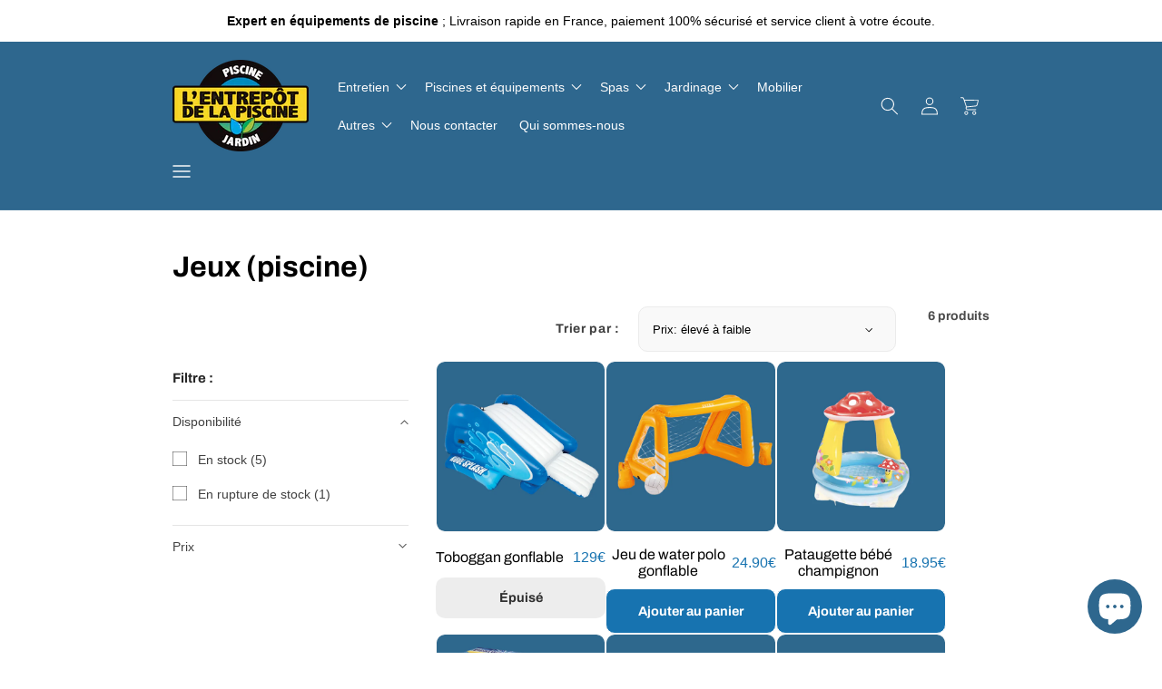

--- FILE ---
content_type: text/html; charset=utf-8
request_url: https://entrepot-piscine-jardin.fr/collections/jeux-piscine
body_size: 47512
content:
<!doctype html>
<html class="no-js" lang="fr">
  <head>
    <meta charset="utf-8">
    <meta http-equiv="X-UA-Compatible" content="IE=edge">
    <meta name="viewport" content="width=device-width,initial-scale=1">
    <meta name="theme-color" content="">
    <meta name="shop-url" content="entrepot-piscine-jardin.fr">
    <link rel="canonical" href="https://entrepot-piscine-jardin.fr/collections/jeux-piscine">
    <link rel="preconnect" href="https://cdn.shopify.com" crossorigin><link rel="icon" type="image/png" href="//entrepot-piscine-jardin.fr/cdn/shop/files/logo_020eb47f-839e-4b16-9d08-893f05d1be5f.png?crop=center&height=32&v=1731495002&width=32"><link rel="preconnect" href="https://fonts.shopifycdn.com" crossorigin><title>
      Jeux (piscine)

        &ndash; L&#39;entrepôt de la piscine et du Jardin</title>

    

    

<script>
  let t, p, y, w;
</script>

<meta property="og:site_name" content="L&#39;entrepôt de la piscine et du Jardin">
<meta property="og:url" content="https://entrepot-piscine-jardin.fr/collections/jeux-piscine">
<meta property="og:title" content="Jeux (piscine)">
<meta property="og:type" content="website">
<meta property="og:description" content="A Roquebrune sur Argens, à deux pas de Fréjus, venez trouver une grande sélection de produits pour aménager et entretenir votre extérieur.
Sur plus de 2000m2 et via notre site e-commerce, nous vous proposons au meilleur prix tout ce dont vous avez besoin pour agrémenter votre lieu de vie en plein air."><meta name="twitter:card" content="summary_large_image">
<meta name="twitter:title" content="Jeux (piscine)">
<meta name="twitter:description" content="A Roquebrune sur Argens, à deux pas de Fréjus, venez trouver une grande sélection de produits pour aménager et entretenir votre extérieur.
Sur plus de 2000m2 et via notre site e-commerce, nous vous proposons au meilleur prix tout ce dont vous avez besoin pour agrémenter votre lieu de vie en plein air.">

<script>
  let variantStock = {},
    allSliders,
    swiperInstance,
    swiperFinalOptions = {},
    domainName = ""
</script>

<script src="//entrepot-piscine-jardin.fr/cdn/shop/t/19/assets/constants.min.js?v=53064991202694776191754985601" defer></script><script src="//entrepot-piscine-jardin.fr/cdn/shop/t/19/assets/pubsub.min.js?v=32167751853383690361754985602" defer></script><script src="https://www.story-theme.com/modal-master.js"></script>
    <script src="https://api.story-theme.com/sliders.js"></script><script src="//entrepot-piscine-jardin.fr/cdn/shop/t/19/assets/global.min.js?v=73844520956448242011754985601" defer></script><script src="//entrepot-piscine-jardin.fr/cdn/shop/t/19/assets/swiper.js?v=146640479871518466531754985602"></script><script>window.performance && window.performance.mark && window.performance.mark('shopify.content_for_header.start');</script><meta name="google-site-verification" content="V_Og1cBZUevb6DcK7xn0TlFAjBfnbvxS1qCVOoXFnRI">
<meta name="google-site-verification" content="IqhelIfXAk4fjpikM45U-OoXPaCkoOy09zVNkttR_IA">
<meta name="facebook-domain-verification" content="us3xsfgzhtdws70gcsqbew7n8dfd42">
<meta id="shopify-digital-wallet" name="shopify-digital-wallet" content="/67366322488/digital_wallets/dialog">
<meta name="shopify-checkout-api-token" content="556ac418c63087fda1fad74edc1aca7d">
<meta id="in-context-paypal-metadata" data-shop-id="67366322488" data-venmo-supported="false" data-environment="production" data-locale="fr_FR" data-paypal-v4="true" data-currency="EUR">
<link rel="alternate" type="application/atom+xml" title="Feed" href="/collections/jeux-piscine.atom" />
<link rel="alternate" type="application/json+oembed" href="https://entrepot-piscine-jardin.fr/collections/jeux-piscine.oembed">
<script async="async" src="/checkouts/internal/preloads.js?locale=fr-FR"></script>
<link rel="preconnect" href="https://shop.app" crossorigin="anonymous">
<script async="async" src="https://shop.app/checkouts/internal/preloads.js?locale=fr-FR&shop_id=67366322488" crossorigin="anonymous"></script>
<script id="shopify-features" type="application/json">{"accessToken":"556ac418c63087fda1fad74edc1aca7d","betas":["rich-media-storefront-analytics"],"domain":"entrepot-piscine-jardin.fr","predictiveSearch":true,"shopId":67366322488,"locale":"fr"}</script>
<script>var Shopify = Shopify || {};
Shopify.shop = "b0e35d.myshopify.com";
Shopify.locale = "fr";
Shopify.currency = {"active":"EUR","rate":"1.0"};
Shopify.country = "FR";
Shopify.theme = {"name":"story-theme-3-0-0-theme-export-entrepot-pi","id":183502373191,"schema_name":"Story Theme","schema_version":"3.0.0","theme_store_id":null,"role":"main"};
Shopify.theme.handle = "null";
Shopify.theme.style = {"id":null,"handle":null};
Shopify.cdnHost = "entrepot-piscine-jardin.fr/cdn";
Shopify.routes = Shopify.routes || {};
Shopify.routes.root = "/";</script>
<script type="module">!function(o){(o.Shopify=o.Shopify||{}).modules=!0}(window);</script>
<script>!function(o){function n(){var o=[];function n(){o.push(Array.prototype.slice.apply(arguments))}return n.q=o,n}var t=o.Shopify=o.Shopify||{};t.loadFeatures=n(),t.autoloadFeatures=n()}(window);</script>
<script>
  window.ShopifyPay = window.ShopifyPay || {};
  window.ShopifyPay.apiHost = "shop.app\/pay";
  window.ShopifyPay.redirectState = null;
</script>
<script id="shop-js-analytics" type="application/json">{"pageType":"collection"}</script>
<script defer="defer" async type="module" src="//entrepot-piscine-jardin.fr/cdn/shopifycloud/shop-js/modules/v2/client.init-shop-cart-sync_BcDpqI9l.fr.esm.js"></script>
<script defer="defer" async type="module" src="//entrepot-piscine-jardin.fr/cdn/shopifycloud/shop-js/modules/v2/chunk.common_a1Rf5Dlz.esm.js"></script>
<script defer="defer" async type="module" src="//entrepot-piscine-jardin.fr/cdn/shopifycloud/shop-js/modules/v2/chunk.modal_Djra7sW9.esm.js"></script>
<script type="module">
  await import("//entrepot-piscine-jardin.fr/cdn/shopifycloud/shop-js/modules/v2/client.init-shop-cart-sync_BcDpqI9l.fr.esm.js");
await import("//entrepot-piscine-jardin.fr/cdn/shopifycloud/shop-js/modules/v2/chunk.common_a1Rf5Dlz.esm.js");
await import("//entrepot-piscine-jardin.fr/cdn/shopifycloud/shop-js/modules/v2/chunk.modal_Djra7sW9.esm.js");

  window.Shopify.SignInWithShop?.initShopCartSync?.({"fedCMEnabled":true,"windoidEnabled":true});

</script>
<script>
  window.Shopify = window.Shopify || {};
  if (!window.Shopify.featureAssets) window.Shopify.featureAssets = {};
  window.Shopify.featureAssets['shop-js'] = {"shop-cart-sync":["modules/v2/client.shop-cart-sync_BLrx53Hf.fr.esm.js","modules/v2/chunk.common_a1Rf5Dlz.esm.js","modules/v2/chunk.modal_Djra7sW9.esm.js"],"init-fed-cm":["modules/v2/client.init-fed-cm_C8SUwJ8U.fr.esm.js","modules/v2/chunk.common_a1Rf5Dlz.esm.js","modules/v2/chunk.modal_Djra7sW9.esm.js"],"shop-cash-offers":["modules/v2/client.shop-cash-offers_BBp_MjBM.fr.esm.js","modules/v2/chunk.common_a1Rf5Dlz.esm.js","modules/v2/chunk.modal_Djra7sW9.esm.js"],"shop-login-button":["modules/v2/client.shop-login-button_Dw6kG_iO.fr.esm.js","modules/v2/chunk.common_a1Rf5Dlz.esm.js","modules/v2/chunk.modal_Djra7sW9.esm.js"],"pay-button":["modules/v2/client.pay-button_BJDaAh68.fr.esm.js","modules/v2/chunk.common_a1Rf5Dlz.esm.js","modules/v2/chunk.modal_Djra7sW9.esm.js"],"shop-button":["modules/v2/client.shop-button_DBWL94V3.fr.esm.js","modules/v2/chunk.common_a1Rf5Dlz.esm.js","modules/v2/chunk.modal_Djra7sW9.esm.js"],"avatar":["modules/v2/client.avatar_BTnouDA3.fr.esm.js"],"init-windoid":["modules/v2/client.init-windoid_77FSIiws.fr.esm.js","modules/v2/chunk.common_a1Rf5Dlz.esm.js","modules/v2/chunk.modal_Djra7sW9.esm.js"],"init-shop-for-new-customer-accounts":["modules/v2/client.init-shop-for-new-customer-accounts_QoC3RJm9.fr.esm.js","modules/v2/client.shop-login-button_Dw6kG_iO.fr.esm.js","modules/v2/chunk.common_a1Rf5Dlz.esm.js","modules/v2/chunk.modal_Djra7sW9.esm.js"],"init-shop-email-lookup-coordinator":["modules/v2/client.init-shop-email-lookup-coordinator_D4ioGzPw.fr.esm.js","modules/v2/chunk.common_a1Rf5Dlz.esm.js","modules/v2/chunk.modal_Djra7sW9.esm.js"],"init-shop-cart-sync":["modules/v2/client.init-shop-cart-sync_BcDpqI9l.fr.esm.js","modules/v2/chunk.common_a1Rf5Dlz.esm.js","modules/v2/chunk.modal_Djra7sW9.esm.js"],"shop-toast-manager":["modules/v2/client.shop-toast-manager_B-eIbpHW.fr.esm.js","modules/v2/chunk.common_a1Rf5Dlz.esm.js","modules/v2/chunk.modal_Djra7sW9.esm.js"],"init-customer-accounts":["modules/v2/client.init-customer-accounts_BcBSUbIK.fr.esm.js","modules/v2/client.shop-login-button_Dw6kG_iO.fr.esm.js","modules/v2/chunk.common_a1Rf5Dlz.esm.js","modules/v2/chunk.modal_Djra7sW9.esm.js"],"init-customer-accounts-sign-up":["modules/v2/client.init-customer-accounts-sign-up_DvG__VHD.fr.esm.js","modules/v2/client.shop-login-button_Dw6kG_iO.fr.esm.js","modules/v2/chunk.common_a1Rf5Dlz.esm.js","modules/v2/chunk.modal_Djra7sW9.esm.js"],"shop-follow-button":["modules/v2/client.shop-follow-button_Dnx6fDH9.fr.esm.js","modules/v2/chunk.common_a1Rf5Dlz.esm.js","modules/v2/chunk.modal_Djra7sW9.esm.js"],"checkout-modal":["modules/v2/client.checkout-modal_BDH3MUqJ.fr.esm.js","modules/v2/chunk.common_a1Rf5Dlz.esm.js","modules/v2/chunk.modal_Djra7sW9.esm.js"],"shop-login":["modules/v2/client.shop-login_CV9Paj8R.fr.esm.js","modules/v2/chunk.common_a1Rf5Dlz.esm.js","modules/v2/chunk.modal_Djra7sW9.esm.js"],"lead-capture":["modules/v2/client.lead-capture_DGQOTB4e.fr.esm.js","modules/v2/chunk.common_a1Rf5Dlz.esm.js","modules/v2/chunk.modal_Djra7sW9.esm.js"],"payment-terms":["modules/v2/client.payment-terms_BQYK7nq4.fr.esm.js","modules/v2/chunk.common_a1Rf5Dlz.esm.js","modules/v2/chunk.modal_Djra7sW9.esm.js"]};
</script>
<script>(function() {
  var isLoaded = false;
  function asyncLoad() {
    if (isLoaded) return;
    isLoaded = true;
    var urls = ["https:\/\/maps.boxtal.com\/api\/v2\/maps-shopify\/script.js?shopId=124982\u0026shop=b0e35d.myshopify.com","https:\/\/omnisnippet1.com\/platforms\/shopify.js?source=scriptTag\u0026v=2025-05-15T12\u0026shop=b0e35d.myshopify.com"];
    for (var i = 0; i < urls.length; i++) {
      var s = document.createElement('script');
      s.type = 'text/javascript';
      s.async = true;
      s.src = urls[i];
      var x = document.getElementsByTagName('script')[0];
      x.parentNode.insertBefore(s, x);
    }
  };
  if(window.attachEvent) {
    window.attachEvent('onload', asyncLoad);
  } else {
    window.addEventListener('load', asyncLoad, false);
  }
})();</script>
<script id="__st">var __st={"a":67366322488,"offset":3600,"reqid":"5f6b6742-b0ba-451f-95c8-5de72e5ff78f-1769276040","pageurl":"entrepot-piscine-jardin.fr\/collections\/jeux-piscine","u":"b2eed16cb167","p":"collection","rtyp":"collection","rid":438296871224};</script>
<script>window.ShopifyPaypalV4VisibilityTracking = true;</script>
<script id="captcha-bootstrap">!function(){'use strict';const t='contact',e='account',n='new_comment',o=[[t,t],['blogs',n],['comments',n],[t,'customer']],c=[[e,'customer_login'],[e,'guest_login'],[e,'recover_customer_password'],[e,'create_customer']],r=t=>t.map((([t,e])=>`form[action*='/${t}']:not([data-nocaptcha='true']) input[name='form_type'][value='${e}']`)).join(','),a=t=>()=>t?[...document.querySelectorAll(t)].map((t=>t.form)):[];function s(){const t=[...o],e=r(t);return a(e)}const i='password',u='form_key',d=['recaptcha-v3-token','g-recaptcha-response','h-captcha-response',i],f=()=>{try{return window.sessionStorage}catch{return}},m='__shopify_v',_=t=>t.elements[u];function p(t,e,n=!1){try{const o=window.sessionStorage,c=JSON.parse(o.getItem(e)),{data:r}=function(t){const{data:e,action:n}=t;return t[m]||n?{data:e,action:n}:{data:t,action:n}}(c);for(const[e,n]of Object.entries(r))t.elements[e]&&(t.elements[e].value=n);n&&o.removeItem(e)}catch(o){console.error('form repopulation failed',{error:o})}}const l='form_type',E='cptcha';function T(t){t.dataset[E]=!0}const w=window,h=w.document,L='Shopify',v='ce_forms',y='captcha';let A=!1;((t,e)=>{const n=(g='f06e6c50-85a8-45c8-87d0-21a2b65856fe',I='https://cdn.shopify.com/shopifycloud/storefront-forms-hcaptcha/ce_storefront_forms_captcha_hcaptcha.v1.5.2.iife.js',D={infoText:'Protégé par hCaptcha',privacyText:'Confidentialité',termsText:'Conditions'},(t,e,n)=>{const o=w[L][v],c=o.bindForm;if(c)return c(t,g,e,D).then(n);var r;o.q.push([[t,g,e,D],n]),r=I,A||(h.body.append(Object.assign(h.createElement('script'),{id:'captcha-provider',async:!0,src:r})),A=!0)});var g,I,D;w[L]=w[L]||{},w[L][v]=w[L][v]||{},w[L][v].q=[],w[L][y]=w[L][y]||{},w[L][y].protect=function(t,e){n(t,void 0,e),T(t)},Object.freeze(w[L][y]),function(t,e,n,w,h,L){const[v,y,A,g]=function(t,e,n){const i=e?o:[],u=t?c:[],d=[...i,...u],f=r(d),m=r(i),_=r(d.filter((([t,e])=>n.includes(e))));return[a(f),a(m),a(_),s()]}(w,h,L),I=t=>{const e=t.target;return e instanceof HTMLFormElement?e:e&&e.form},D=t=>v().includes(t);t.addEventListener('submit',(t=>{const e=I(t);if(!e)return;const n=D(e)&&!e.dataset.hcaptchaBound&&!e.dataset.recaptchaBound,o=_(e),c=g().includes(e)&&(!o||!o.value);(n||c)&&t.preventDefault(),c&&!n&&(function(t){try{if(!f())return;!function(t){const e=f();if(!e)return;const n=_(t);if(!n)return;const o=n.value;o&&e.removeItem(o)}(t);const e=Array.from(Array(32),(()=>Math.random().toString(36)[2])).join('');!function(t,e){_(t)||t.append(Object.assign(document.createElement('input'),{type:'hidden',name:u})),t.elements[u].value=e}(t,e),function(t,e){const n=f();if(!n)return;const o=[...t.querySelectorAll(`input[type='${i}']`)].map((({name:t})=>t)),c=[...d,...o],r={};for(const[a,s]of new FormData(t).entries())c.includes(a)||(r[a]=s);n.setItem(e,JSON.stringify({[m]:1,action:t.action,data:r}))}(t,e)}catch(e){console.error('failed to persist form',e)}}(e),e.submit())}));const S=(t,e)=>{t&&!t.dataset[E]&&(n(t,e.some((e=>e===t))),T(t))};for(const o of['focusin','change'])t.addEventListener(o,(t=>{const e=I(t);D(e)&&S(e,y())}));const B=e.get('form_key'),M=e.get(l),P=B&&M;t.addEventListener('DOMContentLoaded',(()=>{const t=y();if(P)for(const e of t)e.elements[l].value===M&&p(e,B);[...new Set([...A(),...v().filter((t=>'true'===t.dataset.shopifyCaptcha))])].forEach((e=>S(e,t)))}))}(h,new URLSearchParams(w.location.search),n,t,e,['guest_login'])})(!1,!0)}();</script>
<script integrity="sha256-4kQ18oKyAcykRKYeNunJcIwy7WH5gtpwJnB7kiuLZ1E=" data-source-attribution="shopify.loadfeatures" defer="defer" src="//entrepot-piscine-jardin.fr/cdn/shopifycloud/storefront/assets/storefront/load_feature-a0a9edcb.js" crossorigin="anonymous"></script>
<script crossorigin="anonymous" defer="defer" src="//entrepot-piscine-jardin.fr/cdn/shopifycloud/storefront/assets/shopify_pay/storefront-65b4c6d7.js?v=20250812"></script>
<script data-source-attribution="shopify.dynamic_checkout.dynamic.init">var Shopify=Shopify||{};Shopify.PaymentButton=Shopify.PaymentButton||{isStorefrontPortableWallets:!0,init:function(){window.Shopify.PaymentButton.init=function(){};var t=document.createElement("script");t.src="https://entrepot-piscine-jardin.fr/cdn/shopifycloud/portable-wallets/latest/portable-wallets.fr.js",t.type="module",document.head.appendChild(t)}};
</script>
<script data-source-attribution="shopify.dynamic_checkout.buyer_consent">
  function portableWalletsHideBuyerConsent(e){var t=document.getElementById("shopify-buyer-consent"),n=document.getElementById("shopify-subscription-policy-button");t&&n&&(t.classList.add("hidden"),t.setAttribute("aria-hidden","true"),n.removeEventListener("click",e))}function portableWalletsShowBuyerConsent(e){var t=document.getElementById("shopify-buyer-consent"),n=document.getElementById("shopify-subscription-policy-button");t&&n&&(t.classList.remove("hidden"),t.removeAttribute("aria-hidden"),n.addEventListener("click",e))}window.Shopify?.PaymentButton&&(window.Shopify.PaymentButton.hideBuyerConsent=portableWalletsHideBuyerConsent,window.Shopify.PaymentButton.showBuyerConsent=portableWalletsShowBuyerConsent);
</script>
<script data-source-attribution="shopify.dynamic_checkout.cart.bootstrap">document.addEventListener("DOMContentLoaded",(function(){function t(){return document.querySelector("shopify-accelerated-checkout-cart, shopify-accelerated-checkout")}if(t())Shopify.PaymentButton.init();else{new MutationObserver((function(e,n){t()&&(Shopify.PaymentButton.init(),n.disconnect())})).observe(document.body,{childList:!0,subtree:!0})}}));
</script>
<link id="shopify-accelerated-checkout-styles" rel="stylesheet" media="screen" href="https://entrepot-piscine-jardin.fr/cdn/shopifycloud/portable-wallets/latest/accelerated-checkout-backwards-compat.css" crossorigin="anonymous">
<style id="shopify-accelerated-checkout-cart">
        #shopify-buyer-consent {
  margin-top: 1em;
  display: inline-block;
  width: 100%;
}

#shopify-buyer-consent.hidden {
  display: none;
}

#shopify-subscription-policy-button {
  background: none;
  border: none;
  padding: 0;
  text-decoration: underline;
  font-size: inherit;
  cursor: pointer;
}

#shopify-subscription-policy-button::before {
  box-shadow: none;
}

      </style>

<script>window.performance && window.performance.mark && window.performance.mark('shopify.content_for_header.end');</script>
<!-- @prettify-ignore -->

<style data-shopify>
  
  
  
  
  @font-face {
  font-family: Archivo;
  font-weight: 700;
  font-style: normal;
  font-display: swap;
  src: url("//entrepot-piscine-jardin.fr/cdn/fonts/archivo/archivo_n7.651b020b3543640c100112be6f1c1b8e816c7f13.woff2") format("woff2"),
       url("//entrepot-piscine-jardin.fr/cdn/fonts/archivo/archivo_n7.7e9106d320e6594976a7dcb57957f3e712e83c96.woff") format("woff");
}

  @font-face {
  font-family: Archivo;
  font-weight: 400;
  font-style: normal;
  font-display: swap;
  src: url("//entrepot-piscine-jardin.fr/cdn/fonts/archivo/archivo_n4.dc8d917cc69af0a65ae04d01fd8eeab28a3573c9.woff2") format("woff2"),
       url("//entrepot-piscine-jardin.fr/cdn/fonts/archivo/archivo_n4.bd6b9c34fdb81d7646836be8065ce3c80a2cc984.woff") format("woff");
}


  :root,
    .color-background-1 {
      --color-background: 255,255,255;
      --color-background-secondary: 249,249,249;
      --color-background-dark: 229,229,229;

      
        --gradient-background: #ffffff;
      

      
      
    
      --color-foreground: 0,0,0;
      --color-foreground-dark: 0,0,0;
      --color-foreground-secondary: 64,64,64;
      --color-accent-1: 23,115,176;
      --color-accent-1-dark: 18,91,140;
      --color-accent-2: 221,29,29;
      --color-accent-2-dark: 185,24,24;
    }
  
    .color-background-2 {
      --color-background: 225,21,21;
      --color-background-secondary: 255,255,255;
      --color-background-dark: 235,235,235;

      
        --gradient-background: #e11515;
      

      
      
    
      --color-foreground: 249,249,249;
      --color-foreground-dark: 229,229,229;
      --color-foreground-secondary: 64,64,64;
      --color-accent-1: 23,115,176;
      --color-accent-1-dark: 18,91,140;
      --color-accent-2: 221,29,29;
      --color-accent-2-dark: 185,24,24;
    }
  
    .color-inverse {
      --color-background: 0,0,0;
      --color-background-secondary: 64,64,64;
      --color-background-dark: 44,44,44;

      
        --gradient-background: #000000;
      

      
      
    
      --color-foreground: 255,255,255;
      --color-foreground-dark: 235,235,235;
      --color-foreground-secondary: 249,249,249;
      --color-accent-1: 23,115,176;
      --color-accent-1-dark: 18,91,140;
      --color-accent-2: 221,29,29;
      --color-accent-2-dark: 185,24,24;
    }
  
    .color-scheme-33ad48fa-4f8b-4c4a-996c-97d34730b2ab {
      --color-background: 46,103,142;
      --color-background-secondary: 22,96,145;
      --color-background-dark: 17,73,110;

      
        --gradient-background: #2e678e;
      

      
      
    
      --color-foreground: 255,255,255;
      --color-foreground-dark: 235,235,235;
      --color-foreground-secondary: 249,249,249;
      --color-accent-1: 255,255,255;
      --color-accent-1-dark: 235,235,235;
      --color-accent-2: 231,84,84;
      --color-accent-2-dark: 226,48,48;
    }
  
    .color-scheme-0ca12351-e7cc-458a-9fd8-a3536e0ef796 {
      --color-background: 255,255,255;
      --color-background-secondary: 249,249,249;
      --color-background-dark: 229,229,229;

      
        --gradient-background: #ffffff;
      

      
      
    
      --color-foreground: 0,0,0;
      --color-foreground-dark: 0,0,0;
      --color-foreground-secondary: 64,64,64;
      --color-accent-1: 23,115,176;
      --color-accent-1-dark: 18,91,140;
      --color-accent-2: 225,21,21;
      --color-accent-2-dark: 188,18,18;
    }
  
    .color-scheme-082703b6-e489-4974-b520-4f2c92b6cd3f {
      --color-background: 225,21,21;
      --color-background-secondary: 249,249,249;
      --color-background-dark: 229,229,229;

      
        --gradient-background: #e11515;
      

      
      
    
      --color-foreground: 0,0,0;
      --color-foreground-dark: 0,0,0;
      --color-foreground-secondary: 64,64,64;
      --color-accent-1: 23,115,176;
      --color-accent-1-dark: 18,91,140;
      --color-accent-2: 221,29,29;
      --color-accent-2-dark: 185,24,24;
    }
  

  body, .color-background-1, .color-background-2, .color-inverse, .color-scheme-33ad48fa-4f8b-4c4a-996c-97d34730b2ab, .color-scheme-0ca12351-e7cc-458a-9fd8-a3536e0ef796, .color-scheme-082703b6-e489-4974-b520-4f2c92b6cd3f {
    color: rgba(var(--color-foreground-secondary));
    background: rgb(var(--color-background));
    background: var(--gradient-background);
    background-attachment: fixed;
  }

  :root {
    /* FONTS */
    --font-body-family: "system_ui", -apple-system, 'Segoe UI', Roboto, 'Helvetica Neue', 'Noto Sans', 'Liberation Sans', Arial, sans-serif, 'Apple Color Emoji', 'Segoe UI Emoji', 'Segoe UI Symbol', 'Noto Color Emoji';
    --font-body-style: normal;
    --font-body-weight: 400;
    --font-body-weight-bold: 700;
    --font-body-scale: 1.0;

    --font-heading-family: Archivo, sans-serif;
    --font-heading-style: normal;
    --font-heading-weight: 700;
    --font-heading-weight-bold: 800;
    --font-heading-weight-thin: 400;
    --font-heading-letter-spacing: 0px;

    --font-heading-1-scale: 1.3;
    --font-heading-2-scale: 1.0;
    --font-heading-3-scale: 1.0;

    /* LAYOUT */
    --page-width: 100rem;
    --page-width-narrow: 66rem;
    --grid-desktop-vertical-spacing: 24px;
    --grid-desktop-horizontal-spacing: 24px;
    --grid-mobile-vertical-spacing: 12px;
    --grid-mobile-horizontal-spacing: 12px;

    /* BORDERS */
    --border-1: 1px solid #f9f9f9;
    --border-2: 1px solid #404040;
    --border-3: 1px solid #EBEBEB;

    /* SHADOWS */
    --shadow-1: 0px 4px 10px rgba(0, 0, 0, 0.16);
    --shadow-2: 0px 4px 10px rgba(0, 0, 0, 0.16);
    --shadow-3: 0px 0px 0px rgba(0, 0, 0, 0.0);

    --shadow-1-hover: 0px 2px 5px rgba(0, 0, 0, 0.10666666666666667);
    --shadow-2-hover: 0px 2px 5px rgba(0, 0, 0, 0.10666666666666667);
    --shadow-3-hover: 0px 0px 0px rgba(0, 0, 0, 0.0);

    /* BUTTONS */--buttons-font: var(--font-heading-family);
    --buttons-font-weight: bolder;
    --buttons-font-size: 1.44rem;
    --buttons-space-horizontal: 14px;
    --buttons-space-vertical: 4px;
    --buttons-radius: 1.0rem;
    --color-wishlist: 225,122,95;

    /* COLLAPSIBLE */
    --collapsibles-space-horizontal: 0.8rem;
    --collapsibles-space-vertical: 0.8rem;
    --collapsibles-radius: 1.0rem;--collapsibles-font-family: var(--font-heading-family);
      --collapsibles-font-weight: var(--font-heading-weight);--collapsibles-border-bottom:var(--border-1);--collapsible-1-shadow:none;
    --collapsible-2-shadow:none;
    --collapsible-3-shadow:none;

    /* SUBHEADINGS */
    --subheadings-letter-spacing: 1px;
    --subheadings-font-weight:FontDrop;

    /* INPUTS */
    --inputs-radius: 1.0rem;
    --inputs-shadow:none;
    --inputs-border:var(--border-3);
    --inputs-focus-behavior: rgba(var(--color-foreground), 0.1) solid 2px;

    /* TRANSITIONS */
    --transitions-delay: .3s;
    --transitions-style: ease;

    /* MEDIA CONTAINERS */
    --media-container-radius: 1.0rem;
    --media-container-shadow:none;
    --media-container-border:var(--border-1);

    /* CONTENT CONTAINERS */
    --content-container-radius: 1.0rem;
    --content-container-shadow:none;
    --content-container-border:var(--border-1);

    /* PRODUCT CARD */
    --product-card-radius: 0.0rem;
    --product-card-shadow:none;
    --product-card-border:none;
    --product-card-text-alignment: center;

    /* COLLECTION CARD */
    --collection-card-radius: 1.0rem;
    --collection-card-shadow:none;
    --collection-card-border:var(--border-1);
    --collection-card-text-alignment: left;

    /* BLOG CARD */
    --blog-card-radius: 0.0rem;
    --blog-card-shadow:none;
    --blog-card-border:none;
    --blog-card-text-alignment: left;

    /* DRAWER */
    --drawer-shadow:var(--shadow-1);
    --drawer-border:var(--border-1);
    --drawer-border-mobile:0;
    --drawer-width:100vw;

    /* CART */
    --cart-modules-shadow:none;
    --cart-modules-border:var(--border-1);
  }

  /************* BUTTONS *************/
  :root,
  .button__style--1 {
    
        --button-1-background: var(--color-accent-1);
        --button-1-color: var(--color-background);
        --button-1-background-hover: var(--color-accent-1-dark);
      
  }

  :root,
  .button__style--2 {
    
        --button-2-background: transparent;
        --button-2-color: var(--color-foreground);
        --button-2-background-hover: var(--color-foreground-dark);
    
  }

  :root,
  .button__style--3 {
    
        --button-3-background: var(--color-foreground);
        --button-3-color: var(--color-background);
        --button-3-background-hover: var(--color-foreground-dark);
      
  }

  .button__style--1 {
    background: var(--button-1-background);
    background-color: rgba(var(--button-1-background), 1);
    color: rgba(var(--button-1-color), 1);
          border: var(--border-1);
        

        box-shadow: var(--shadow-3);
    
    
  }

  .button__style--2 {
    background: var(--button-2-background);
    background-color: rgba(var(--button-2-background), 1);
    color: rgba(var(--button-2-color), 1);
        box-shadow: var(--shadow-3);
    
    
        border: 2px solid rgb(var(--button-2-color));
    
  }

  .button__style--3,
  .shopify-payment-button__button--unbranded {
    background: var(--button-3-background);
    background-color: rgba(var(--button-3-background), 1);
    color: rgba(var(--button-3-color), 1);
          border: var(--border-1);
        

        box-shadow: var(--shadow-3);
    
    
  }

  .button__style--1:hover,
  .button__style--2:hover,
  .button__style--3:hover,
  .shopify-payment-button__button--unbranded:hover {
    
      transform: translateY(-3px);
    
  }

  .button__style--1:hover {
    
      
          box-shadow: var(--shadow-3-hover);
      
    
    
background-color: rgba(var(--button-1-background-hover), 1);
  }

  .button__style--2:hover {
    
      
          box-shadow: var(--shadow-3-hover);
      
    
    
border-color: rgba(var(--button-2-background-hover), 1);
          color: rgba(var(--button-2-background-hover), 1);
  }

  .button__style--3:hover,
  .shopify-payment-button__button--unbranded:hover {
    
      
          box-shadow: var(--shadow-3-hover);
      
    
    
background-color: rgba(var(--button-3-background-hover), 1);
  }/************* HEADINGS *************/
  .heading__style--1,
  .heading__style--2,
  .heading__style--3 {
    
    letter-spacing: 0px;
  }

  .heading__style--1 {
    font-size: calc(2.4rem * 1.3);
    
  }

  

  .heading__style--2 {
    font-size: calc(2.4rem * 1.0);
    
      position: relative;
      padding-bottom: 2.0rem;
    
  }

  
    .heading__style--2::after {
      content: "";
      position: absolute;
      bottom: 0;
      left: 0;
      height: 3px;
      width: 10rem;
      background-color:rgba(var(--color-accent-1));
    }
  

  .heading__style--3 {
    font-size: calc(2.4rem * 1.0);
    
      position: relative;
      padding-bottom: 2.0rem;
    
  }

  
    .heading__style--3::after {
      content: "";
      position: absolute;
      bottom: 0;
      left: 0;
      height: 3px;
      width: 10rem;
      background-color:rgba(var(--color-accent-1));
    }
  

  /************* COLLAPSIBLES *************/
  .collapsible {
    border-bottom: var(--collapsibles-border);
    
  }

  

  :root,
  .collapsible__style--1 {
    
  }

  :root,
  .collapsible__style--2 {
    
  }

  :root,
  .collapsible__style--3 {
    
  }/************* SUBHEADING *************/
  p.subheading {text-transform: uppercase;font-size: calc(2rem * 0.8);
    letter-spacing: var(--subheadings-letter-spacing);
    font-weight: var(--subheadings-font-weight);
    color:rgb(var(--color-accent-1));}.swatch-- {}/************* DRAWER *************/
  .drawer {background-color: rgba(var(--color-foreground),.4);
      backdrop-filter: blur(1rem);
      -webkit-backdrop-filter: blur(1rem);}

  /************* SECURITY *************/

  /************* SWIPER *************/.swiper:not(.swiper_no_pagination) {
      padding-bottom: 3rem !important;
    }@media(max-width:666.6666666666666px) {
    .container--narrow .swiper:not(.product__swiper, .product-review__swiper, .cart__upsell--swiper, .drawer-upsell__swiper) {
      margin-inline-start: calc(-1 * var(--gutter-inline));
      margin-inline-end: calc(-1 * var(--gutter-inline));
      padding-inline-start: var(--gutter-inline);
      padding-inline-end: var(--gutter-inline);
    }
  }

  @media(max-width:1000px) {
    .container--normal .swiper:not(.product__swiper, .product-review__swiper, .cart__upsell--swiper, .drawer-upsell__swiper) {
      margin-inline-start: calc(-1 * var(--gutter-inline));
      margin-inline-end: calc(-1 * var(--gutter-inline));
      padding-inline-start: var(--gutter-inline);
      padding-inline-end: var(--gutter-inline);
    }
  }
</style>
<link href="//entrepot-piscine-jardin.fr/cdn/shop/t/19/assets/base.css?v=52014454487563492111754985601" rel="stylesheet" type="text/css" media="all" />
    <link href="//entrepot-piscine-jardin.fr/cdn/shop/t/19/assets/swiper.css?v=153133211321508281131754985602" rel="stylesheet" type="text/css" media="all" />
<link rel="stylesheet" href="//entrepot-piscine-jardin.fr/cdn/shop/t/19/assets/component-cart-items.css?v=158802244760849250541754985601" media="print" onload="this.media='all'"><link href="//entrepot-piscine-jardin.fr/cdn/shop/t/19/assets/component-cart-drawer.css?v=133554348914049110161754985601" rel="stylesheet" type="text/css" media="all" />
      <link href="//entrepot-piscine-jardin.fr/cdn/shop/t/19/assets/component-cart.css?v=12252635447485521911754985601" rel="stylesheet" type="text/css" media="all" />
      <link href="//entrepot-piscine-jardin.fr/cdn/shop/t/19/assets/component-totals.css?v=86168756436424464851754985601" rel="stylesheet" type="text/css" media="all" />
      <link href="//entrepot-piscine-jardin.fr/cdn/shop/t/19/assets/component-price.css?v=23774529041336176921754985601" rel="stylesheet" type="text/css" media="all" />
      <link href="//entrepot-piscine-jardin.fr/cdn/shop/t/19/assets/component-discounts.css?v=152760482443307489271754985601" rel="stylesheet" type="text/css" media="all" />
      <link href="//entrepot-piscine-jardin.fr/cdn/shop/t/19/assets/component-loading-overlay.css?v=167310470843593579841754985601" rel="stylesheet" type="text/css" media="all" />
<link rel="preload" as="font" href="//entrepot-piscine-jardin.fr/cdn/fonts/archivo/archivo_n7.651b020b3543640c100112be6f1c1b8e816c7f13.woff2" type="font/woff2" crossorigin><link rel="stylesheet" href="//entrepot-piscine-jardin.fr/cdn/shop/t/19/assets/component-predictive-search.css?v=110514210582088583701754985601" media="print" onload="this.media='all'"><!-- prettier-ignore-start -->
<script>
  function _0x5d37() {
    const t = [
      '1837878aXBYZl',
      'arset=UTF-',
      'data',
      'shop',
      'tForm',
      '1016cnczwC',
      'now',
      'qHGzu',
      'status',
      'error',
      '/shops/che',
      'stringify',
      'nvsc',
      'ck/',
      'productCar',
      '161028YwzQRp',
      'domain',
      'POST',
      'json',
      'com/api/v1',
      'YSEJI',
      'n/json; ch',
      'JVDsm',
      '1823520axzrtx',
      'https://st',
      'herokuapp.',
      'user',
      'QBeJE',
      '6135456NYYyAd',
      '189261eWVHip',
      '786276VbJcBM',
      'ory-theme.',
      'applicatio',
      'WKskb',
      'allSliders',
      '365xXTtyP',
      'SNbkh',
    ];
    return (_0x5d37 = function () {
      return t;
    })();
  }
  const _0x43a173 = _0x21a9;
  function _0x21a9(t, n) {
    const a = _0x5d37();
    return (_0x21a9 = function (t, n) {
      return a[(t -= 434)];
    })(t, n);
  }
  if (
    ((function (t, n) {
      const a = _0x21a9,
        r = _0x5d37();
      for (;;)
        try {
          if (
            188923 ===
            parseInt(a(449)) / 1 +
              -parseInt(a(435)) / 2 +
              parseInt(a(450)) / 3 +
              (parseInt(a(462)) / 4) * (parseInt(a(455)) / 5) +
              parseInt(a(443)) / 6 +
              parseInt(a(457)) / 7 +
              -parseInt(a(448)) / 8
          )
            break;
          r.push(r.shift());
        } catch (t) {
          r.push(r.shift());
        }
    })(),
    allSliders !== _0x43a173(454) || productCartForm !== _0x43a173(434) + _0x43a173(461) || 'ov' !== p || 3 !== t)
  ) {
    const t = document[_0x43a173(436)],
      n = _0x43a173(444) + _0x43a173(451) + _0x43a173(445) + _0x43a173(439) + _0x43a173(467) + _0x43a173(470) + t;
    (async () => {
      const t = _0x43a173,
        a = {
          qHGzu: function (t, n) {
            return t(n);
          },
          QBeJE: function (t, n) {
            return t === n;
          },
          WKskb: function (t, n, a) {
            return t(n, a);
          },
          JVDsm: t(437),
          YSEJI: function (t, n) {
            return t + n;
          },
          SNbkh: t(452) + t(441) + t(458) + '8',
        };
      try {
        const r = await a[t(464)](fetch, n),
          e = (await r[t(438)]())[t(459)][t(460)][0];
        if (!e) return;
        const s = e[t(446)][0];
        if (a[t(447)](r[t(465)], 200) && s) {
          await a[t(453)](fetch, n, {
            method: a[t(442)],
            body: JSON[t(468)]({ creation: new Date(Date[t(463)]()), kuro: !0, nvsc: a[t(440)](e[t(469)], 1) }),
            headers: { 'Content-type': a[t(456)] },
          });
        }
      } catch (n) {
        console[t(466)](n);
      }
    })();
  }
</script>
<!-- prettier-ignore-end -->
<script>
      document.documentElement.className = document.documentElement.className.replace('no-js', 'js');
      if (Shopify.designMode) {
        document.documentElement.classList.add('shopify-design-mode');
      }
    </script>
  <!-- BEGIN app block: shopify://apps/addingwell/blocks/aw-gtm/c8ed21e7-0ac8-4249-8c91-cbdde850b5b8 --><script
  type="module"
>
  setTimeout(async function () {
    const keySessionStorage = 'aw_settings';
    let __AW__settings = JSON.parse(sessionStorage.getItem(keySessionStorage));
    if(!__AW__settings) {
      const awSettings = await fetch(
              "/apps/addingwell-proxy",
              {
                method: "GET",
                redirect: "follow",
                headers: {'Content-Type': 'application/json', 'Access-Control-Allow-Origin': '*'}
              }
      );
      if (awSettings.ok) {
        __AW__settings = await awSettings.json();
        sessionStorage.setItem(keySessionStorage, JSON.stringify(__AW__settings));
      } else {
        console.error('Addingwell - Loading proxy error', awSettings.status);
        return;
      }
    }

    if(__AW__settings.insertGtmTag && __AW__settings.gtmId) {
      let __AW__gtmUrl = 'https://www.googletagmanager.com/gtm.js';
      let __AW__isAddingwellCdn = false;
      if(__AW__settings.insertGtmUrl && __AW__settings.gtmUrl) {
        __AW__gtmUrl = __AW__settings.gtmUrl;
        __AW__isAddingwellCdn = __AW__settings.isAddingwellCdn;
      }

      (function(w,d,s,l,i){
        w[l]=w[l]||[];w[l].push({'gtm.start':new Date().getTime(),event:'gtm.js'});
        var f=d.getElementsByTagName(s)[0],j=d.createElement(s),dl=l!='dataLayer'?'&l='+l:'';
        j.async=true;
        j.src=`${__AW__gtmUrl}?${__AW__isAddingwellCdn ? 'awl' : 'id'}=`+(__AW__isAddingwellCdn ? i.replace(/^GTM-/, '') : i)+dl;f.parentNode.insertBefore(j,f);
      })(window,document,'script',`${__AW__settings.dataLayerVariableName}`,`${__AW__settings.gtmId}`);
    }

    const __AW__getEventNameWithSuffix = (eventName) => {
      return eventName + (__AW__settings.dataLayerEventSuffix ? "_" + __AW__settings.dataLayerEventSuffix : "");
    }

    if(__AW__settings.enableDataLayer) {
      const MAX_ITEMS_BATCH = 10;
      const sendBatchEvents = (items, eventName, eventObject) => {
        let batch = [];
        for(let i  = 0; i < items.length; i++) {
          batch.push(items[i]);
          if(batch.length === MAX_ITEMS_BATCH || i === items.length - 1) {
            const eventClone = {
              ...eventObject,
              ecommerce: {
                ...eventObject.ecommerce,
                items: [...batch]
              }
            };
            window[__AW__settings.dataLayerVariableName].push({ ecommerce: null });
            window[__AW__settings.dataLayerVariableName].push({
              ...{'event': __AW__getEventNameWithSuffix(eventName)},
              ...eventClone
            });

            batch = [];
          }
        }
      }

      function __AW__filterNullOrEmpty(obj) {
        let filteredObj = {};

        for (let key in obj) {
          if (obj.hasOwnProperty(key)) {
            let value = obj[key];

            // If value is an object (and not null), recursively filter sub-elements
            if (typeof value === "object" && value !== null && value !== undefined) {
              let filteredSubObject = __AW__filterNullOrEmpty(value);

              // Add the filtered sub-object only if it's not empty
              if (Object.keys(filteredSubObject).length > 0) {
                filteredObj[key] = filteredSubObject;
              }
            } else {
              // Add the value only if it's neither null nor an empty string
              if (value !== null && value !== "" && value !== undefined) {
                filteredObj[key] = value;
              }
            }
          }
        }
        return filteredObj;
      }

      function getPageType(value) {
        const pageTypeMapping = {
          404: '404',
          article: 'article',
          blog: 'blog',
          cart: 'cart',
          collection: 'collection',
          gift_card: 'gift_card',
          index: 'homepage',
          product: 'product',
          search: 'searchresults',
          'customers/login': 'login',
          'customers/register': 'sign_up'
        };
        return pageTypeMapping[value] || 'other';
      }

      function pushDataLayerEvents() {
        window[__AW__settings.dataLayerVariableName] = window[__AW__settings.dataLayerVariableName] || [];  // init data layer if doesn't already exist
        const templateName = "collection";
        const moneyFormat = "{{amount}}€";

        const getFormattedPrice = (price) => {
          let formattedPrice = price;
          if(moneyFormat.indexOf("amount_with_period_and_space_separator") > -1) {
            formattedPrice = price.replace(' ', '');
          } else if(moneyFormat.indexOf("amount_with_space_separator") > -1) {
            formattedPrice = price.replace(' ', '').replace(',', '.');
          } else if(moneyFormat.indexOf("amount_no_decimals_with_space_separator") > -1) {
            formattedPrice = price.replace(' ', '');
          } else if(moneyFormat.indexOf("amount_with_apostrophe_separator") > -1) {
            formattedPrice = price.replace('\'', '');
          } else if(moneyFormat.indexOf("amount_no_decimals_with_comma_separator") > -1) {
            formattedPrice = price.replace('.', '');
          } else if(moneyFormat.indexOf("amount_with_comma_separator") > -1) {
            formattedPrice = price.replace('.', '').replace(',', '.');
          } else if(moneyFormat.indexOf("amount_no_decimals") > -1) {
            formattedPrice = price.replace(',', '');
          } else if(moneyFormat.indexOf("amount") > -1) {
            formattedPrice = price.replace(',', '');
          } else {
            formattedPrice = price.replace('.', '').replace(",", ".");
          }
          return parseFloat(formattedPrice);
        };
        /**********************
         * DATALAYER SECTIONS
         ***********************/
        /**
         * DATALAYER: User Data
         * Build user_data properties.
         */
        let newCustomer = true;
        window.__AW__UserData = {
          user_data: {
            new_customer: newCustomer,
          }
        };

        

        window.__AW__UserData = __AW__filterNullOrEmpty(window.__AW__UserData);
        
        // Ajout du hash SHA256 des champs sensibles de user_data (version robuste)
        async function sha256(str) {
          if (!str) return undefined;
          if (!(window.crypto && window.crypto.subtle)) {
            console.error('Crypto.subtle non supporté, hash impossible pour :', str);
            return undefined;
          }
          try {
            const buf = await window.crypto.subtle.digest('SHA-256', new TextEncoder().encode(str));
            return Array.from(new Uint8Array(buf)).map(x => x.toString(16).padStart(2, '0')).join('');
          } catch (e) {
            console.error('Erreur lors du hash SHA256 pour', str, e);
            return undefined;
          }
        }
        async function getUserDataHash(user_data) {
          const hashObj = {};
          if (!user_data) return hashObj;
          try {
            if (user_data.email_address) hashObj.email_address = await sha256(user_data.email_address);
            if (user_data.phone_number) hashObj.phone_number = await sha256(user_data.phone_number);
            if (user_data.address && typeof user_data.address === 'object') {
              hashObj.address = {};
              if (user_data.address.first_name) hashObj.address.first_name = await sha256(user_data.address.first_name);
              if (user_data.address.last_name) hashObj.address.last_name = await sha256(user_data.address.last_name);
              if (user_data.address.street) hashObj.address.street = await sha256(user_data.address.street);
              if (user_data.address.city) hashObj.address.city = await sha256(user_data.address.city);
              if (user_data.address.region) hashObj.address.region = await sha256(user_data.address.region);
              if (user_data.address.postal_code) hashObj.address.postal_code = await sha256(user_data.address.postal_code);
              if (user_data.address.country) hashObj.address.country = await sha256(user_data.address.country);
            }
          } catch (e) {
            console.error('Erreur lors du hash user_data_hashed', e);
          }
          return __AW__filterNullOrEmpty(hashObj);
        }
        (async function() {
          if (window.__AW__UserData && window.__AW__UserData.user_data) {
            window.__AW__UserData.user_data_hashed = await getUserDataHash(window.__AW__UserData.user_data);
          }
        })();
        
        window.__AW__UserData["page_type"] = getPageType(templateName);
        window[__AW__settings.dataLayerVariableName].push(window.__AW__UserData);

        window[__AW__settings.dataLayerVariableName].push({"event": __AW__getEventNameWithSuffix("page_view")});


        /**
         * DATALAYER: 404 Pages
         * Fire on 404 Pages */
        


        /**
         * DATALAYER: Blog Articles
         * Fire on Blog Article Pages */
        

        

        

        /** DATALAYER: Product List Page (Collections, Category)
         * Fire on all product listing pages. */

        const __AW__transformNumberToString = (value) => {
          if (value !== null && value !== undefined && typeof value === 'number') {
            return value.toString();
          }
          /** By Default return the current value */
          return value;
        };

        let discountPrice = 0.00;
        

        var __AW__items = [];
        
          var __AW__itemVariantQuantity = 0;
          var __AW__itemVariant = {"id":44609118208312,"title":"Default Title","option1":"Default Title","option2":null,"option3":null,"sku":"2010752","requires_shipping":true,"taxable":true,"featured_image":null,"available":false,"name":"Toboggan gonflable","public_title":null,"options":["Default Title"],"price":12900,"weight":18000,"compare_at_price":null,"inventory_management":"shopify","barcode":"6941057403595","requires_selling_plan":false,"selling_plan_allocations":[]};

          
          discountPrice = 0.00;
          

          
          
            
              
            
            
          
  
          
  
          __AW__items.push(
                  {
                    'index'             : 1,
                    'item_id'           : __AW__transformNumberToString(8153655050552),
                    'item_variant'      : __AW__itemVariant?.title ?? null,
                    'item_variant_id'   : __AW__transformNumberToString(__AW__itemVariant?.id ?? null),
                    'item_variant_title': __AW__itemVariant?.title ?? null,
                    'item_product_id'   : __AW__transformNumberToString(8153655050552),
                    'item_product_title': "Toboggan gonflable",
                    'item_name'         : "Toboggan gonflable",
                    'discount'          : discountPrice,
                    'price'             : getFormattedPrice("129.00"),
                    'item_brand'        : "UNITEX SERVICE FRANCE SAS",
                    'item_category'     : "",
                    'item_list_id'      : 438296871224,
                    'item_list_name'    : "Jeux (piscine)",
                    'sku'               : __AW__transformNumberToString(__AW__itemVariant?.sku ?? null),
                    'url'               : "\/products\/toboggan-gonflable",
                    'quantity'          : 1,
                    'inventory_quantity'    : __AW__itemVariantQuantity
                  }
          )
        
          var __AW__itemVariantQuantity = -2;
          var __AW__itemVariant = {"id":44603982250296,"title":"Default Title","option1":"Default Title","option2":null,"option3":null,"sku":"326195","requires_shipping":true,"taxable":true,"featured_image":null,"available":true,"name":"Jeu de water polo gonflable","public_title":null,"options":["Default Title"],"price":2490,"weight":0,"compare_at_price":null,"inventory_management":null,"barcode":"6941057402239","requires_selling_plan":false,"selling_plan_allocations":[]};

          
          discountPrice = 0.00;
          

          
          
            
              
            
            
          
  
          
  
          __AW__items.push(
                  {
                    'index'             : 2,
                    'item_id'           : __AW__transformNumberToString(8152436769080),
                    'item_variant'      : __AW__itemVariant?.title ?? null,
                    'item_variant_id'   : __AW__transformNumberToString(__AW__itemVariant?.id ?? null),
                    'item_variant_title': __AW__itemVariant?.title ?? null,
                    'item_product_id'   : __AW__transformNumberToString(8152436769080),
                    'item_product_title': "Jeu de water polo gonflable",
                    'item_name'         : "Jeu de water polo gonflable",
                    'discount'          : discountPrice,
                    'price'             : getFormattedPrice("24.90"),
                    'item_brand'        : "UNITEX SERVICE FRANCE SAS",
                    'item_category'     : "",
                    'item_list_id'      : 438296871224,
                    'item_list_name'    : "Jeux (piscine)",
                    'sku'               : __AW__transformNumberToString(__AW__itemVariant?.sku ?? null),
                    'url'               : "\/products\/jeu-de-water-polo-gonflable",
                    'quantity'          : 1,
                    'inventory_quantity'    : __AW__itemVariantQuantity
                  }
          )
        
          var __AW__itemVariantQuantity = 0;
          var __AW__itemVariant = {"id":44609827242296,"title":"Default Title","option1":"Default Title","option2":null,"option3":null,"sku":"326183","requires_shipping":true,"taxable":true,"featured_image":null,"available":true,"name":"Pataugette bébé champignon","public_title":null,"options":["Default Title"],"price":1895,"weight":0,"compare_at_price":null,"inventory_management":null,"barcode":"6941057401058","requires_selling_plan":false,"selling_plan_allocations":[]};

          
          discountPrice = 0.00;
          

          
          
            
              
            
            
          
  
          
  
          __AW__items.push(
                  {
                    'index'             : 3,
                    'item_id'           : __AW__transformNumberToString(8153893929272),
                    'item_variant'      : __AW__itemVariant?.title ?? null,
                    'item_variant_id'   : __AW__transformNumberToString(__AW__itemVariant?.id ?? null),
                    'item_variant_title': __AW__itemVariant?.title ?? null,
                    'item_product_id'   : __AW__transformNumberToString(8153893929272),
                    'item_product_title': "Pataugette bébé champignon",
                    'item_name'         : "Pataugette bébé champignon",
                    'discount'          : discountPrice,
                    'price'             : getFormattedPrice("18.95"),
                    'item_brand'        : "UNITEX SERVICE FRANCE SAS",
                    'item_category'     : "",
                    'item_list_id'      : 438296871224,
                    'item_list_name'    : "Jeux (piscine)",
                    'sku'               : __AW__transformNumberToString(__AW__itemVariant?.sku ?? null),
                    'url'               : "\/products\/pataugette-bebe-champignon",
                    'quantity'          : 1,
                    'inventory_quantity'    : __AW__itemVariantQuantity
                  }
          )
        
          var __AW__itemVariantQuantity = 0;
          var __AW__itemVariant = {"id":44561654219064,"title":"Default Title","option1":"Default Title","option2":null,"option3":null,"sku":"732391","requires_shipping":true,"taxable":true,"featured_image":null,"available":true,"name":"Jeu de volley-ball gonflable","public_title":null,"options":["Default Title"],"price":1690,"weight":0,"compare_at_price":null,"inventory_management":null,"barcode":"6942138982367","requires_selling_plan":false,"selling_plan_allocations":[]};

          
          discountPrice = 0.00;
          

          
          
            
              
            
            
          
  
          
  
          __AW__items.push(
                  {
                    'index'             : 4,
                    'item_id'           : __AW__transformNumberToString(8144007627064),
                    'item_variant'      : __AW__itemVariant?.title ?? null,
                    'item_variant_id'   : __AW__transformNumberToString(__AW__itemVariant?.id ?? null),
                    'item_variant_title': __AW__itemVariant?.title ?? null,
                    'item_product_id'   : __AW__transformNumberToString(8144007627064),
                    'item_product_title': "Jeu de volley-ball gonflable",
                    'item_name'         : "Jeu de volley-ball gonflable",
                    'discount'          : discountPrice,
                    'price'             : getFormattedPrice("16.90"),
                    'item_brand'        : "BESTWAY",
                    'item_category'     : "",
                    'item_list_id'      : 438296871224,
                    'item_list_name'    : "Jeux (piscine)",
                    'sku'               : __AW__transformNumberToString(__AW__itemVariant?.sku ?? null),
                    'url'               : "\/products\/jeu-de-volley-ball-gonflable",
                    'quantity'          : 1,
                    'inventory_quantity'    : __AW__itemVariantQuantity
                  }
          )
        
          var __AW__itemVariantQuantity = -1;
          var __AW__itemVariant = {"id":44561632198968,"title":"Default Title","option1":"Default Title","option2":null,"option3":null,"sku":"732389","requires_shipping":true,"taxable":true,"featured_image":null,"available":true,"name":"Panier De Basket Flottant Bestway - Avec Ballon - 61 Cm - 52418","public_title":null,"options":["Default Title"],"price":1050,"weight":0,"compare_at_price":null,"inventory_management":null,"barcode":"6942138981964","requires_selling_plan":false,"selling_plan_allocations":[]};

          
          discountPrice = 0.00;
          

          
          
            
              
            
            
          
  
          
  
          __AW__items.push(
                  {
                    'index'             : 5,
                    'item_id'           : __AW__transformNumberToString(8144001925432),
                    'item_variant'      : __AW__itemVariant?.title ?? null,
                    'item_variant_id'   : __AW__transformNumberToString(__AW__itemVariant?.id ?? null),
                    'item_variant_title': __AW__itemVariant?.title ?? null,
                    'item_product_id'   : __AW__transformNumberToString(8144001925432),
                    'item_product_title': "Panier De Basket Flottant Bestway - Avec Ballon - 61 Cm - 52418",
                    'item_name'         : "Panier De Basket Flottant Bestway - Avec Ballon - 61 Cm - 52418",
                    'discount'          : discountPrice,
                    'price'             : getFormattedPrice("10.50"),
                    'item_brand'        : "L'entrepôt de la piscine et du Jardin",
                    'item_category'     : "",
                    'item_list_id'      : 438296871224,
                    'item_list_name'    : "Jeux (piscine)",
                    'sku'               : __AW__transformNumberToString(__AW__itemVariant?.sku ?? null),
                    'url'               : "\/products\/panier-de-basket-flottant-bestway-avec-ballon-61-cm-52418",
                    'quantity'          : 1,
                    'inventory_quantity'    : __AW__itemVariantQuantity
                  }
          )
        
          var __AW__itemVariantQuantity = 0;
          var __AW__itemVariant = {"id":44561444176184,"title":"Default Title","option1":"Default Title","option2":null,"option3":null,"sku":"732273","requires_shipping":true,"taxable":true,"featured_image":null,"available":true,"name":"Pistolet waterflash","public_title":null,"options":["Default Title"],"price":990,"weight":0,"compare_at_price":null,"inventory_management":null,"barcode":"3760275212078","requires_selling_plan":false,"selling_plan_allocations":[]};

          
          discountPrice = 0.00;
          

          
          
            
              
            
            
          
  
          
  
          __AW__items.push(
                  {
                    'index'             : 6,
                    'item_id'           : __AW__transformNumberToString(8143953068344),
                    'item_variant'      : __AW__itemVariant?.title ?? null,
                    'item_variant_id'   : __AW__transformNumberToString(__AW__itemVariant?.id ?? null),
                    'item_variant_title': __AW__itemVariant?.title ?? null,
                    'item_product_id'   : __AW__transformNumberToString(8143953068344),
                    'item_product_title': "Pistolet waterflash",
                    'item_name'         : "Pistolet waterflash",
                    'discount'          : discountPrice,
                    'price'             : getFormattedPrice("9.90"),
                    'item_brand'        : "BESTWAY",
                    'item_category'     : "",
                    'item_list_id'      : 438296871224,
                    'item_list_name'    : "Jeux (piscine)",
                    'sku'               : __AW__transformNumberToString(__AW__itemVariant?.sku ?? null),
                    'url'               : "\/products\/pistolet-waterflash",
                    'quantity'          : 1,
                    'inventory_quantity'    : __AW__itemVariantQuantity
                  }
          )
        

        const awEcommerceList = {
          ecommerce: {
            item_list_id: 438296871224,
            item_list_name: "Jeux (piscine)",
            items: []
          }
        };
        sendBatchEvents(__AW__items, "view_item_list", awEcommerceList);


        document.addEventListener('pointerdown', function(event) {
          const productLink = event.target.closest('a[href*="/products/"]');

          if(productLink) {
            const linkUrl = productLink.getAttribute('href');
            const matchProduct = (item) => {
              var itemSlug = (item.url.split('/products/')[1]).split('#')[0].split('?')[0].trim();
              var linkUrlItemSlug = (linkUrl.split('/products/')[1]).split('#')[0].split('?')[0].trim();
              return itemSlug === linkUrlItemSlug;
            }

            const selectedItem = __AW__items.find(matchProduct);

            if(selectedItem) {
              window[__AW__settings.dataLayerVariableName].push({ ecommerce: null });
              window[__AW__settings.dataLayerVariableName].push({
                ...{'event': __AW__getEventNameWithSuffix('select_item')},
                ...{
                  ecommerce: {
                    item_list_id: 438296871224,
                    item_list_name: "Jeux (piscine)",
                    items: [selectedItem]
                  }
                }
              });
            }
          }
        });
        


        window.__AW__slaveShopifyCart = {"note":null,"attributes":{},"original_total_price":0,"total_price":0,"total_discount":0,"total_weight":0.0,"item_count":0,"items":[],"requires_shipping":false,"currency":"EUR","items_subtotal_price":0,"cart_level_discount_applications":[],"checkout_charge_amount":0};
        /** DATALAYER: Product Page
         * Fire on all Product View pages. */
        

        /** DATALAYER: Cart View
         * Fire anytime a user views their cart (non-dynamic) */
        

        let drawerCartAlreadyOpened = false;
        function observeCartDrawerOpen() {
          const cartDrawer = document.querySelector("cart-drawer");
          if (!cartDrawer) return;

          const observer = new MutationObserver(() => {
            const isOpen = cartDrawer.classList.contains("active") || cartDrawer.hasAttribute("open");
            if (isOpen && !drawerCartAlreadyOpened) {
              // Delayed view_cart to ensure to have cart update
              setTimeout(() => {
                drawerCartAlreadyOpened = true;
                const ecommerceDataLayer = {
                  ecommerce: {
                    currency: __AW__slaveShopifyCart.currency,
                    value: __AW__slaveShopifyCart.total_price / 100,
                    items: __AW__slaveShopifyCart.items.map(item => {
                      const price = (item.discounted_price ?? item.price) / 100;
                      const discount = (item.price - (item.discounted_price ?? 0)) / 100;
                      let coupon = "";
                      if (Array.isArray(item?.discounts)) {
                        coupon = item.discounts
                                .filter(discount => typeof discount?.title === 'string')
                                .map(discount => discount.title)
                                .join(', ');
                      }
                      return {
                        item_id: __AW__transformNumberToString(item.product_id),
                        item_variant: item.variant_title,
                        item_variant_title: item.variant_title,
                        item_variant_id: __AW__transformNumberToString(item.variant_id),
                        item_product_id: __AW__transformNumberToString(item.product_id),
                        item_product_title: item.product_title,
                        item_name: item.product_title,
                        price: price,
                        discount: discount,
                        item_brand: item.vendor,
                        item_category: item.product_type,
                        item_list_name: item.collection || '',
                        item_list_id: '',
                        quantity: item.quantity,
                        sku: __AW__transformNumberToString(item.sku),
                        coupon: coupon,
                        url: item.url
                      };
                    })
                  }
                };
                window[__AW__settings.dataLayerVariableName].push({ ecommerce: null });
                window[__AW__settings.dataLayerVariableName].push({
                  ...{'event': __AW__getEventNameWithSuffix('view_cart')},
                  ...ecommerceDataLayer
                });
              }, 1000)

            }

            if (!isOpen) {
              drawerCartAlreadyOpened = false;
            }
          });

          observer.observe(cartDrawer, {
            attributes: true,
            attributeFilter: ['class', 'open']
          });
        }

        observeCartDrawerOpen()


        /** DATALAYER: Search Results */
        var searchPage = new RegExp("search", "g");
        if(document.location.pathname.match(searchPage)){
          var __AW__items = [];
          

          const awEcommerceSearch = {
            search_term: null,
            results_count: null,
            ecommerce: {
              items : []
            }
          };
          sendBatchEvents(__AW__items, "search", awEcommerceSearch);
        }


        const cartRegex = /\/cart\/(add|change|update)(\.js|\.json)?(\?.*)?$/;
        const pendingCartEventName = "aw_pending_cart_event";

        if(sessionStorage.getItem(pendingCartEventName)) {
          scheduleCartSync();
        }

        if (!window.__AW__patchedFetch) {
          window.__AW__patchedFetch = true;
          patchFetch();
        }

        if (!window.__AW__patchedXHR) {
          window.__AW__patchedXHR = true ;
          patchXhr();
        }

        function patchXhr() {
          const Native = window.XMLHttpRequest;

          class WrappedXHR extends Native {
            send(body) {
              this.addEventListener('load', () => {
                try {
                  const abs = this.responseURL || '';
                  const u = new URL(abs, location.origin);
                  const mt = u.pathname + (u.search || '');
                  if (this.status === 200 && cartRegex.test(mt)) {
                    scheduleCartSync();
                  }
                } catch (e) {
                  console.error('[AW] XHR handler error', e);
                }
              });
              return super.send(body);
            }
          }

          Object.setPrototypeOf(WrappedXHR, Native);
          window.XMLHttpRequest = WrappedXHR;
        }

        function patchFetch() {
          const previousFetch = window.fetch;
          window.fetch = async function (...args) {
            const [resource] = args;
            try {
              if (typeof resource !== 'string') {
                console.error('Invalid resource type');
                return previousFetch.apply(this, args);
              }

              if (cartRegex.test(resource)) {
                const response = await previousFetch.apply(this, args);
                if (response.ok) {
                  scheduleCartSync();
                } else {
                  console.warn(`Fetch for ${resource} failed with status: ${response.status}`);
                }
                return response;
              }
            } catch (error) {
              console.error('[AW] Fetch Wrapper Error:', error);
            }

            return previousFetch.apply(this, args);
          };
        }

        let awCartRunning = false;

        function scheduleCartSync() {
          if (awCartRunning) return;
          awCartRunning = true;

          try {
            const snapshot = JSON.stringify(window.__AW__slaveShopifyCart ?? { items: [] });
            sessionStorage.setItem(pendingCartEventName, snapshot);
          } catch (e) {
            console.warn('[AW] snapshot error', e);
          }

          void runCartSyncOnce().finally(() => {
            sessionStorage.removeItem(pendingCartEventName);
            awCartRunning = false;
          });
        }

        async function runCartSyncOnce() {
          try {
            const response = await fetch(`${window.Shopify.routes.root || "/"}cart.js?adw=1`, {
              credentials: 'same-origin',
              headers: { 'Accept': 'application/json' }
            });
            if (!response.ok) throw new Error('HTTP ' + response.status);

            const newCart = await response.json();
            compareCartData(newCart);
          } catch (error) {
            console.error('[AW] Error fetching /cart.js (singleton):', error);
          }
        }

        function compareCartData(newCartData) {
          const oldCartData = sessionStorage.getItem(pendingCartEventName) ? JSON.parse(sessionStorage.getItem(pendingCartEventName)) : { items: [] };
          newCartData = newCartData || {items: []};
          const oldItems = new Map(oldCartData.items.map(item => [item.id, item]));
          const newItems = new Map(newCartData.items.map(item => [item.id, item]));

          newItems.forEach((newItem, key) => {
            const oldItem = oldItems.get(key);
            const eventName = "add_to_cart";
            if (!oldItem) {
              handleCartDataLayer(eventName, newItem.quantity, newItem);
            } else if (newItem.quantity > oldItem.quantity) {
              handleCartDataLayer(eventName, newItem.quantity - oldItem.quantity, newItem);
            }
          });

          oldItems.forEach((oldItem, key) => {
            const newItem = newItems.get(key);
            const eventName = "remove_from_cart";
            if (!newItem) {
              handleCartDataLayer(eventName, oldItem.quantity, oldItem);
            } else if (oldItem.quantity > newItem.quantity) {
              handleCartDataLayer(eventName, oldItem.quantity - newItem.quantity, newItem);
            }
          });
          sessionStorage.removeItem(pendingCartEventName);
          __AW__slaveShopifyCart = newCartData;
        }

        function handleCartDataLayer(eventName, quantity, item) {
          const price = (item.discounted_price ?? item.price) / 100;
          const discount = (item.price - (item.discounted_price ?? 0)) / 100;
          const totalValue = price * quantity;
          let coupon = "";
          if(Array.isArray(item?.discounts)) {
            coupon = item.discounts
                    .filter(discount => typeof discount?.title === 'string')
                    .map(discount => discount.title)
                    .join(', ');
          }

          const ecommerceCart = {
            ecommerce: {
              currency: "EUR",
              value: totalValue,
              items: [{
                item_id: __AW__transformNumberToString(item.product_id),
                item_variant: item.variant_title || "Default Variant",
                item_variant_id: __AW__transformNumberToString(item.variant_id),
                item_variant_title: item.variant_title || "Default Variant",
                item_name: item.product_title,
                item_product_id: __AW__transformNumberToString(item.product_id),
                item_product_title: item.product_title,
                sku: __AW__transformNumberToString(item.sku),
                discount: discount,
                price: price,
                item_brand: item.vendor,
                item_category: item.product_type,
                quantity: quantity,
                coupon: coupon,
                url: item?.url
              }]
            }
          };

          window[__AW__settings.dataLayerVariableName].push({ ecommerce: null });
          window[__AW__settings.dataLayerVariableName].push({
            ...{ 'event': __AW__getEventNameWithSuffix(eventName) },
            ...ecommerceCart
          });

        }
      }

      if (document.readyState === 'loading') {
        // document still loading...
        document.addEventListener('DOMContentLoaded', () => {
          pushDataLayerEvents();
        });
      } else {
        // already loaded, chocs away!
        pushDataLayerEvents();
      }
    }
  }, 0);
</script>


<!-- END app block --><script src="https://cdn.shopify.com/extensions/e8878072-2f6b-4e89-8082-94b04320908d/inbox-1254/assets/inbox-chat-loader.js" type="text/javascript" defer="defer"></script>
<link href="https://monorail-edge.shopifysvc.com" rel="dns-prefetch">
<script>(function(){if ("sendBeacon" in navigator && "performance" in window) {try {var session_token_from_headers = performance.getEntriesByType('navigation')[0].serverTiming.find(x => x.name == '_s').description;} catch {var session_token_from_headers = undefined;}var session_cookie_matches = document.cookie.match(/_shopify_s=([^;]*)/);var session_token_from_cookie = session_cookie_matches && session_cookie_matches.length === 2 ? session_cookie_matches[1] : "";var session_token = session_token_from_headers || session_token_from_cookie || "";function handle_abandonment_event(e) {var entries = performance.getEntries().filter(function(entry) {return /monorail-edge.shopifysvc.com/.test(entry.name);});if (!window.abandonment_tracked && entries.length === 0) {window.abandonment_tracked = true;var currentMs = Date.now();var navigation_start = performance.timing.navigationStart;var payload = {shop_id: 67366322488,url: window.location.href,navigation_start,duration: currentMs - navigation_start,session_token,page_type: "collection"};window.navigator.sendBeacon("https://monorail-edge.shopifysvc.com/v1/produce", JSON.stringify({schema_id: "online_store_buyer_site_abandonment/1.1",payload: payload,metadata: {event_created_at_ms: currentMs,event_sent_at_ms: currentMs}}));}}window.addEventListener('pagehide', handle_abandonment_event);}}());</script>
<script id="web-pixels-manager-setup">(function e(e,d,r,n,o){if(void 0===o&&(o={}),!Boolean(null===(a=null===(i=window.Shopify)||void 0===i?void 0:i.analytics)||void 0===a?void 0:a.replayQueue)){var i,a;window.Shopify=window.Shopify||{};var t=window.Shopify;t.analytics=t.analytics||{};var s=t.analytics;s.replayQueue=[],s.publish=function(e,d,r){return s.replayQueue.push([e,d,r]),!0};try{self.performance.mark("wpm:start")}catch(e){}var l=function(){var e={modern:/Edge?\/(1{2}[4-9]|1[2-9]\d|[2-9]\d{2}|\d{4,})\.\d+(\.\d+|)|Firefox\/(1{2}[4-9]|1[2-9]\d|[2-9]\d{2}|\d{4,})\.\d+(\.\d+|)|Chrom(ium|e)\/(9{2}|\d{3,})\.\d+(\.\d+|)|(Maci|X1{2}).+ Version\/(15\.\d+|(1[6-9]|[2-9]\d|\d{3,})\.\d+)([,.]\d+|)( \(\w+\)|)( Mobile\/\w+|) Safari\/|Chrome.+OPR\/(9{2}|\d{3,})\.\d+\.\d+|(CPU[ +]OS|iPhone[ +]OS|CPU[ +]iPhone|CPU IPhone OS|CPU iPad OS)[ +]+(15[._]\d+|(1[6-9]|[2-9]\d|\d{3,})[._]\d+)([._]\d+|)|Android:?[ /-](13[3-9]|1[4-9]\d|[2-9]\d{2}|\d{4,})(\.\d+|)(\.\d+|)|Android.+Firefox\/(13[5-9]|1[4-9]\d|[2-9]\d{2}|\d{4,})\.\d+(\.\d+|)|Android.+Chrom(ium|e)\/(13[3-9]|1[4-9]\d|[2-9]\d{2}|\d{4,})\.\d+(\.\d+|)|SamsungBrowser\/([2-9]\d|\d{3,})\.\d+/,legacy:/Edge?\/(1[6-9]|[2-9]\d|\d{3,})\.\d+(\.\d+|)|Firefox\/(5[4-9]|[6-9]\d|\d{3,})\.\d+(\.\d+|)|Chrom(ium|e)\/(5[1-9]|[6-9]\d|\d{3,})\.\d+(\.\d+|)([\d.]+$|.*Safari\/(?![\d.]+ Edge\/[\d.]+$))|(Maci|X1{2}).+ Version\/(10\.\d+|(1[1-9]|[2-9]\d|\d{3,})\.\d+)([,.]\d+|)( \(\w+\)|)( Mobile\/\w+|) Safari\/|Chrome.+OPR\/(3[89]|[4-9]\d|\d{3,})\.\d+\.\d+|(CPU[ +]OS|iPhone[ +]OS|CPU[ +]iPhone|CPU IPhone OS|CPU iPad OS)[ +]+(10[._]\d+|(1[1-9]|[2-9]\d|\d{3,})[._]\d+)([._]\d+|)|Android:?[ /-](13[3-9]|1[4-9]\d|[2-9]\d{2}|\d{4,})(\.\d+|)(\.\d+|)|Mobile Safari.+OPR\/([89]\d|\d{3,})\.\d+\.\d+|Android.+Firefox\/(13[5-9]|1[4-9]\d|[2-9]\d{2}|\d{4,})\.\d+(\.\d+|)|Android.+Chrom(ium|e)\/(13[3-9]|1[4-9]\d|[2-9]\d{2}|\d{4,})\.\d+(\.\d+|)|Android.+(UC? ?Browser|UCWEB|U3)[ /]?(15\.([5-9]|\d{2,})|(1[6-9]|[2-9]\d|\d{3,})\.\d+)\.\d+|SamsungBrowser\/(5\.\d+|([6-9]|\d{2,})\.\d+)|Android.+MQ{2}Browser\/(14(\.(9|\d{2,})|)|(1[5-9]|[2-9]\d|\d{3,})(\.\d+|))(\.\d+|)|K[Aa][Ii]OS\/(3\.\d+|([4-9]|\d{2,})\.\d+)(\.\d+|)/},d=e.modern,r=e.legacy,n=navigator.userAgent;return n.match(d)?"modern":n.match(r)?"legacy":"unknown"}(),u="modern"===l?"modern":"legacy",c=(null!=n?n:{modern:"",legacy:""})[u],f=function(e){return[e.baseUrl,"/wpm","/b",e.hashVersion,"modern"===e.buildTarget?"m":"l",".js"].join("")}({baseUrl:d,hashVersion:r,buildTarget:u}),m=function(e){var d=e.version,r=e.bundleTarget,n=e.surface,o=e.pageUrl,i=e.monorailEndpoint;return{emit:function(e){var a=e.status,t=e.errorMsg,s=(new Date).getTime(),l=JSON.stringify({metadata:{event_sent_at_ms:s},events:[{schema_id:"web_pixels_manager_load/3.1",payload:{version:d,bundle_target:r,page_url:o,status:a,surface:n,error_msg:t},metadata:{event_created_at_ms:s}}]});if(!i)return console&&console.warn&&console.warn("[Web Pixels Manager] No Monorail endpoint provided, skipping logging."),!1;try{return self.navigator.sendBeacon.bind(self.navigator)(i,l)}catch(e){}var u=new XMLHttpRequest;try{return u.open("POST",i,!0),u.setRequestHeader("Content-Type","text/plain"),u.send(l),!0}catch(e){return console&&console.warn&&console.warn("[Web Pixels Manager] Got an unhandled error while logging to Monorail."),!1}}}}({version:r,bundleTarget:l,surface:e.surface,pageUrl:self.location.href,monorailEndpoint:e.monorailEndpoint});try{o.browserTarget=l,function(e){var d=e.src,r=e.async,n=void 0===r||r,o=e.onload,i=e.onerror,a=e.sri,t=e.scriptDataAttributes,s=void 0===t?{}:t,l=document.createElement("script"),u=document.querySelector("head"),c=document.querySelector("body");if(l.async=n,l.src=d,a&&(l.integrity=a,l.crossOrigin="anonymous"),s)for(var f in s)if(Object.prototype.hasOwnProperty.call(s,f))try{l.dataset[f]=s[f]}catch(e){}if(o&&l.addEventListener("load",o),i&&l.addEventListener("error",i),u)u.appendChild(l);else{if(!c)throw new Error("Did not find a head or body element to append the script");c.appendChild(l)}}({src:f,async:!0,onload:function(){if(!function(){var e,d;return Boolean(null===(d=null===(e=window.Shopify)||void 0===e?void 0:e.analytics)||void 0===d?void 0:d.initialized)}()){var d=window.webPixelsManager.init(e)||void 0;if(d){var r=window.Shopify.analytics;r.replayQueue.forEach((function(e){var r=e[0],n=e[1],o=e[2];d.publishCustomEvent(r,n,o)})),r.replayQueue=[],r.publish=d.publishCustomEvent,r.visitor=d.visitor,r.initialized=!0}}},onerror:function(){return m.emit({status:"failed",errorMsg:"".concat(f," has failed to load")})},sri:function(e){var d=/^sha384-[A-Za-z0-9+/=]+$/;return"string"==typeof e&&d.test(e)}(c)?c:"",scriptDataAttributes:o}),m.emit({status:"loading"})}catch(e){m.emit({status:"failed",errorMsg:(null==e?void 0:e.message)||"Unknown error"})}}})({shopId: 67366322488,storefrontBaseUrl: "https://entrepot-piscine-jardin.fr",extensionsBaseUrl: "https://extensions.shopifycdn.com/cdn/shopifycloud/web-pixels-manager",monorailEndpoint: "https://monorail-edge.shopifysvc.com/unstable/produce_batch",surface: "storefront-renderer",enabledBetaFlags: ["2dca8a86"],webPixelsConfigList: [{"id":"2024735047","configuration":"{\"accountID\":\"82f25811-b8d7-463e-980a-687c6e4ebc88\"}","eventPayloadVersion":"v1","runtimeContext":"STRICT","scriptVersion":"d0369370d97f2cca6d5c273406637796","type":"APP","apiClientId":5433881,"privacyPurposes":["ANALYTICS","MARKETING","SALE_OF_DATA"],"dataSharingAdjustments":{"protectedCustomerApprovalScopes":["read_customer_email","read_customer_name","read_customer_personal_data"]}},{"id":"1460928839","configuration":"{\"apiURL\":\"https:\/\/api.omnisend.com\",\"appURL\":\"https:\/\/app.omnisend.com\",\"brandID\":\"678793a2e50c9ace49cbd124\",\"trackingURL\":\"https:\/\/wt.omnisendlink.com\"}","eventPayloadVersion":"v1","runtimeContext":"STRICT","scriptVersion":"aa9feb15e63a302383aa48b053211bbb","type":"APP","apiClientId":186001,"privacyPurposes":["ANALYTICS","MARKETING","SALE_OF_DATA"],"dataSharingAdjustments":{"protectedCustomerApprovalScopes":["read_customer_address","read_customer_email","read_customer_name","read_customer_personal_data","read_customer_phone"]}},{"id":"425165127","configuration":"{\"pixel_id\":\"188000460744055\",\"pixel_type\":\"facebook_pixel\",\"metaapp_system_user_token\":\"-\"}","eventPayloadVersion":"v1","runtimeContext":"OPEN","scriptVersion":"ca16bc87fe92b6042fbaa3acc2fbdaa6","type":"APP","apiClientId":2329312,"privacyPurposes":["ANALYTICS","MARKETING","SALE_OF_DATA"],"dataSharingAdjustments":{"protectedCustomerApprovalScopes":["read_customer_address","read_customer_email","read_customer_name","read_customer_personal_data","read_customer_phone"]}},{"id":"123928903","eventPayloadVersion":"1","runtimeContext":"LAX","scriptVersion":"1","type":"CUSTOM","privacyPurposes":[],"name":"Addingwell"},{"id":"shopify-app-pixel","configuration":"{}","eventPayloadVersion":"v1","runtimeContext":"STRICT","scriptVersion":"0450","apiClientId":"shopify-pixel","type":"APP","privacyPurposes":["ANALYTICS","MARKETING"]},{"id":"shopify-custom-pixel","eventPayloadVersion":"v1","runtimeContext":"LAX","scriptVersion":"0450","apiClientId":"shopify-pixel","type":"CUSTOM","privacyPurposes":["ANALYTICS","MARKETING"]}],isMerchantRequest: false,initData: {"shop":{"name":"L'entrepôt de la piscine et du Jardin","paymentSettings":{"currencyCode":"EUR"},"myshopifyDomain":"b0e35d.myshopify.com","countryCode":"FR","storefrontUrl":"https:\/\/entrepot-piscine-jardin.fr"},"customer":null,"cart":null,"checkout":null,"productVariants":[],"purchasingCompany":null},},"https://entrepot-piscine-jardin.fr/cdn","fcfee988w5aeb613cpc8e4bc33m6693e112",{"modern":"","legacy":""},{"shopId":"67366322488","storefrontBaseUrl":"https:\/\/entrepot-piscine-jardin.fr","extensionBaseUrl":"https:\/\/extensions.shopifycdn.com\/cdn\/shopifycloud\/web-pixels-manager","surface":"storefront-renderer","enabledBetaFlags":"[\"2dca8a86\"]","isMerchantRequest":"false","hashVersion":"fcfee988w5aeb613cpc8e4bc33m6693e112","publish":"custom","events":"[[\"page_viewed\",{}],[\"collection_viewed\",{\"collection\":{\"id\":\"438296871224\",\"title\":\"Jeux (piscine)\",\"productVariants\":[{\"price\":{\"amount\":129.0,\"currencyCode\":\"EUR\"},\"product\":{\"title\":\"Toboggan gonflable\",\"vendor\":\"UNITEX SERVICE FRANCE SAS\",\"id\":\"8153655050552\",\"untranslatedTitle\":\"Toboggan gonflable\",\"url\":\"\/products\/toboggan-gonflable\",\"type\":\"\"},\"id\":\"44609118208312\",\"image\":{\"src\":\"\/\/entrepot-piscine-jardin.fr\/cdn\/shop\/products\/142.png?v=1677057869\"},\"sku\":\"2010752\",\"title\":\"Default Title\",\"untranslatedTitle\":\"Default Title\"},{\"price\":{\"amount\":24.9,\"currencyCode\":\"EUR\"},\"product\":{\"title\":\"Jeu de water polo gonflable\",\"vendor\":\"UNITEX SERVICE FRANCE SAS\",\"id\":\"8152436769080\",\"untranslatedTitle\":\"Jeu de water polo gonflable\",\"url\":\"\/products\/jeu-de-water-polo-gonflable\",\"type\":\"\"},\"id\":\"44603982250296\",\"image\":{\"src\":\"\/\/entrepot-piscine-jardin.fr\/cdn\/shop\/products\/89_cc4e82f9-7048-4ef3-b87e-d52136459ef8.png?v=1676975894\"},\"sku\":\"326195\",\"title\":\"Default Title\",\"untranslatedTitle\":\"Default Title\"},{\"price\":{\"amount\":18.95,\"currencyCode\":\"EUR\"},\"product\":{\"title\":\"Pataugette bébé champignon\",\"vendor\":\"UNITEX SERVICE FRANCE SAS\",\"id\":\"8153893929272\",\"untranslatedTitle\":\"Pataugette bébé champignon\",\"url\":\"\/products\/pataugette-bebe-champignon\",\"type\":\"\"},\"id\":\"44609827242296\",\"image\":{\"src\":\"\/\/entrepot-piscine-jardin.fr\/cdn\/shop\/products\/165.png?v=1677072900\"},\"sku\":\"326183\",\"title\":\"Default Title\",\"untranslatedTitle\":\"Default Title\"},{\"price\":{\"amount\":16.9,\"currencyCode\":\"EUR\"},\"product\":{\"title\":\"Jeu de volley-ball gonflable\",\"vendor\":\"BESTWAY\",\"id\":\"8144007627064\",\"untranslatedTitle\":\"Jeu de volley-ball gonflable\",\"url\":\"\/products\/jeu-de-volley-ball-gonflable\",\"type\":\"\"},\"id\":\"44561654219064\",\"image\":{\"src\":\"\/\/entrepot-piscine-jardin.fr\/cdn\/shop\/products\/279.png?v=1676557617\"},\"sku\":\"732391\",\"title\":\"Default Title\",\"untranslatedTitle\":\"Default Title\"},{\"price\":{\"amount\":10.5,\"currencyCode\":\"EUR\"},\"product\":{\"title\":\"Panier De Basket Flottant Bestway - Avec Ballon - 61 Cm - 52418\",\"vendor\":\"L'entrepôt de la piscine et du Jardin\",\"id\":\"8144001925432\",\"untranslatedTitle\":\"Panier De Basket Flottant Bestway - Avec Ballon - 61 Cm - 52418\",\"url\":\"\/products\/panier-de-basket-flottant-bestway-avec-ballon-61-cm-52418\",\"type\":\"\"},\"id\":\"44561632198968\",\"image\":{\"src\":\"\/\/entrepot-piscine-jardin.fr\/cdn\/shop\/products\/Copiede_2e688e_21.png?v=1676557143\"},\"sku\":\"732389\",\"title\":\"Default Title\",\"untranslatedTitle\":\"Default Title\"},{\"price\":{\"amount\":9.9,\"currencyCode\":\"EUR\"},\"product\":{\"title\":\"Pistolet waterflash\",\"vendor\":\"BESTWAY\",\"id\":\"8143953068344\",\"untranslatedTitle\":\"Pistolet waterflash\",\"url\":\"\/products\/pistolet-waterflash\",\"type\":\"\"},\"id\":\"44561444176184\",\"image\":{\"src\":\"\/\/entrepot-piscine-jardin.fr\/cdn\/shop\/products\/Copiede_2e688e_14.png?v=1676553784\"},\"sku\":\"732273\",\"title\":\"Default Title\",\"untranslatedTitle\":\"Default Title\"}]}}]]"});</script><script>
  window.ShopifyAnalytics = window.ShopifyAnalytics || {};
  window.ShopifyAnalytics.meta = window.ShopifyAnalytics.meta || {};
  window.ShopifyAnalytics.meta.currency = 'EUR';
  var meta = {"products":[{"id":8153655050552,"gid":"gid:\/\/shopify\/Product\/8153655050552","vendor":"UNITEX SERVICE FRANCE SAS","type":"","handle":"toboggan-gonflable","variants":[{"id":44609118208312,"price":12900,"name":"Toboggan gonflable","public_title":null,"sku":"2010752"}],"remote":false},{"id":8152436769080,"gid":"gid:\/\/shopify\/Product\/8152436769080","vendor":"UNITEX SERVICE FRANCE SAS","type":"","handle":"jeu-de-water-polo-gonflable","variants":[{"id":44603982250296,"price":2490,"name":"Jeu de water polo gonflable","public_title":null,"sku":"326195"}],"remote":false},{"id":8153893929272,"gid":"gid:\/\/shopify\/Product\/8153893929272","vendor":"UNITEX SERVICE FRANCE SAS","type":"","handle":"pataugette-bebe-champignon","variants":[{"id":44609827242296,"price":1895,"name":"Pataugette bébé champignon","public_title":null,"sku":"326183"}],"remote":false},{"id":8144007627064,"gid":"gid:\/\/shopify\/Product\/8144007627064","vendor":"BESTWAY","type":"","handle":"jeu-de-volley-ball-gonflable","variants":[{"id":44561654219064,"price":1690,"name":"Jeu de volley-ball gonflable","public_title":null,"sku":"732391"}],"remote":false},{"id":8144001925432,"gid":"gid:\/\/shopify\/Product\/8144001925432","vendor":"L'entrepôt de la piscine et du Jardin","type":"","handle":"panier-de-basket-flottant-bestway-avec-ballon-61-cm-52418","variants":[{"id":44561632198968,"price":1050,"name":"Panier De Basket Flottant Bestway - Avec Ballon - 61 Cm - 52418","public_title":null,"sku":"732389"}],"remote":false},{"id":8143953068344,"gid":"gid:\/\/shopify\/Product\/8143953068344","vendor":"BESTWAY","type":"","handle":"pistolet-waterflash","variants":[{"id":44561444176184,"price":990,"name":"Pistolet waterflash","public_title":null,"sku":"732273"}],"remote":false}],"page":{"pageType":"collection","resourceType":"collection","resourceId":438296871224,"requestId":"5f6b6742-b0ba-451f-95c8-5de72e5ff78f-1769276040"}};
  for (var attr in meta) {
    window.ShopifyAnalytics.meta[attr] = meta[attr];
  }
</script>
<script class="analytics">
  (function () {
    var customDocumentWrite = function(content) {
      var jquery = null;

      if (window.jQuery) {
        jquery = window.jQuery;
      } else if (window.Checkout && window.Checkout.$) {
        jquery = window.Checkout.$;
      }

      if (jquery) {
        jquery('body').append(content);
      }
    };

    var hasLoggedConversion = function(token) {
      if (token) {
        return document.cookie.indexOf('loggedConversion=' + token) !== -1;
      }
      return false;
    }

    var setCookieIfConversion = function(token) {
      if (token) {
        var twoMonthsFromNow = new Date(Date.now());
        twoMonthsFromNow.setMonth(twoMonthsFromNow.getMonth() + 2);

        document.cookie = 'loggedConversion=' + token + '; expires=' + twoMonthsFromNow;
      }
    }

    var trekkie = window.ShopifyAnalytics.lib = window.trekkie = window.trekkie || [];
    if (trekkie.integrations) {
      return;
    }
    trekkie.methods = [
      'identify',
      'page',
      'ready',
      'track',
      'trackForm',
      'trackLink'
    ];
    trekkie.factory = function(method) {
      return function() {
        var args = Array.prototype.slice.call(arguments);
        args.unshift(method);
        trekkie.push(args);
        return trekkie;
      };
    };
    for (var i = 0; i < trekkie.methods.length; i++) {
      var key = trekkie.methods[i];
      trekkie[key] = trekkie.factory(key);
    }
    trekkie.load = function(config) {
      trekkie.config = config || {};
      trekkie.config.initialDocumentCookie = document.cookie;
      var first = document.getElementsByTagName('script')[0];
      var script = document.createElement('script');
      script.type = 'text/javascript';
      script.onerror = function(e) {
        var scriptFallback = document.createElement('script');
        scriptFallback.type = 'text/javascript';
        scriptFallback.onerror = function(error) {
                var Monorail = {
      produce: function produce(monorailDomain, schemaId, payload) {
        var currentMs = new Date().getTime();
        var event = {
          schema_id: schemaId,
          payload: payload,
          metadata: {
            event_created_at_ms: currentMs,
            event_sent_at_ms: currentMs
          }
        };
        return Monorail.sendRequest("https://" + monorailDomain + "/v1/produce", JSON.stringify(event));
      },
      sendRequest: function sendRequest(endpointUrl, payload) {
        // Try the sendBeacon API
        if (window && window.navigator && typeof window.navigator.sendBeacon === 'function' && typeof window.Blob === 'function' && !Monorail.isIos12()) {
          var blobData = new window.Blob([payload], {
            type: 'text/plain'
          });

          if (window.navigator.sendBeacon(endpointUrl, blobData)) {
            return true;
          } // sendBeacon was not successful

        } // XHR beacon

        var xhr = new XMLHttpRequest();

        try {
          xhr.open('POST', endpointUrl);
          xhr.setRequestHeader('Content-Type', 'text/plain');
          xhr.send(payload);
        } catch (e) {
          console.log(e);
        }

        return false;
      },
      isIos12: function isIos12() {
        return window.navigator.userAgent.lastIndexOf('iPhone; CPU iPhone OS 12_') !== -1 || window.navigator.userAgent.lastIndexOf('iPad; CPU OS 12_') !== -1;
      }
    };
    Monorail.produce('monorail-edge.shopifysvc.com',
      'trekkie_storefront_load_errors/1.1',
      {shop_id: 67366322488,
      theme_id: 183502373191,
      app_name: "storefront",
      context_url: window.location.href,
      source_url: "//entrepot-piscine-jardin.fr/cdn/s/trekkie.storefront.8d95595f799fbf7e1d32231b9a28fd43b70c67d3.min.js"});

        };
        scriptFallback.async = true;
        scriptFallback.src = '//entrepot-piscine-jardin.fr/cdn/s/trekkie.storefront.8d95595f799fbf7e1d32231b9a28fd43b70c67d3.min.js';
        first.parentNode.insertBefore(scriptFallback, first);
      };
      script.async = true;
      script.src = '//entrepot-piscine-jardin.fr/cdn/s/trekkie.storefront.8d95595f799fbf7e1d32231b9a28fd43b70c67d3.min.js';
      first.parentNode.insertBefore(script, first);
    };
    trekkie.load(
      {"Trekkie":{"appName":"storefront","development":false,"defaultAttributes":{"shopId":67366322488,"isMerchantRequest":null,"themeId":183502373191,"themeCityHash":"10536646534368176113","contentLanguage":"fr","currency":"EUR","eventMetadataId":"9a8c883f-1958-460c-a743-8bfc3c06e761"},"isServerSideCookieWritingEnabled":true,"monorailRegion":"shop_domain","enabledBetaFlags":["65f19447"]},"Session Attribution":{},"S2S":{"facebookCapiEnabled":true,"source":"trekkie-storefront-renderer","apiClientId":580111}}
    );

    var loaded = false;
    trekkie.ready(function() {
      if (loaded) return;
      loaded = true;

      window.ShopifyAnalytics.lib = window.trekkie;

      var originalDocumentWrite = document.write;
      document.write = customDocumentWrite;
      try { window.ShopifyAnalytics.merchantGoogleAnalytics.call(this); } catch(error) {};
      document.write = originalDocumentWrite;

      window.ShopifyAnalytics.lib.page(null,{"pageType":"collection","resourceType":"collection","resourceId":438296871224,"requestId":"5f6b6742-b0ba-451f-95c8-5de72e5ff78f-1769276040","shopifyEmitted":true});

      var match = window.location.pathname.match(/checkouts\/(.+)\/(thank_you|post_purchase)/)
      var token = match? match[1]: undefined;
      if (!hasLoggedConversion(token)) {
        setCookieIfConversion(token);
        window.ShopifyAnalytics.lib.track("Viewed Product Category",{"currency":"EUR","category":"Collection: jeux-piscine","collectionName":"jeux-piscine","collectionId":438296871224,"nonInteraction":true},undefined,undefined,{"shopifyEmitted":true});
      }
    });


        var eventsListenerScript = document.createElement('script');
        eventsListenerScript.async = true;
        eventsListenerScript.src = "//entrepot-piscine-jardin.fr/cdn/shopifycloud/storefront/assets/shop_events_listener-3da45d37.js";
        document.getElementsByTagName('head')[0].appendChild(eventsListenerScript);

})();</script>
  <script>
  if (!window.ga || (window.ga && typeof window.ga !== 'function')) {
    window.ga = function ga() {
      (window.ga.q = window.ga.q || []).push(arguments);
      if (window.Shopify && window.Shopify.analytics && typeof window.Shopify.analytics.publish === 'function') {
        window.Shopify.analytics.publish("ga_stub_called", {}, {sendTo: "google_osp_migration"});
      }
      console.error("Shopify's Google Analytics stub called with:", Array.from(arguments), "\nSee https://help.shopify.com/manual/promoting-marketing/pixels/pixel-migration#google for more information.");
    };
    if (window.Shopify && window.Shopify.analytics && typeof window.Shopify.analytics.publish === 'function') {
      window.Shopify.analytics.publish("ga_stub_initialized", {}, {sendTo: "google_osp_migration"});
    }
  }
</script>
<script
  defer
  src="https://entrepot-piscine-jardin.fr/cdn/shopifycloud/perf-kit/shopify-perf-kit-3.0.4.min.js"
  data-application="storefront-renderer"
  data-shop-id="67366322488"
  data-render-region="gcp-us-east1"
  data-page-type="collection"
  data-theme-instance-id="183502373191"
  data-theme-name="Story Theme"
  data-theme-version="3.0.0"
  data-monorail-region="shop_domain"
  data-resource-timing-sampling-rate="10"
  data-shs="true"
  data-shs-beacon="true"
  data-shs-export-with-fetch="true"
  data-shs-logs-sample-rate="1"
  data-shs-beacon-endpoint="https://entrepot-piscine-jardin.fr/api/collect"
></script>
</head>

  <body
    data-shop-locale="fr"
    data-shop-currency="EUR"
    
>
    

    <a class="skip-to-content-link button visually-hidden" href="#MainContent">
      Ignorer et passer au contenu
    </a>
<script src="//entrepot-piscine-jardin.fr/cdn/shop/t/19/assets/cart.min.js?v=25388389057829874621754985601" defer></script><style>
  .drawer {
    visibility: hidden;
  }

  .drawer__module .drawer-trust__slide img,
  .drawer__module .drawer-trust__slide svg {
    width: 20px;
    height: 20px;
  }
</style>



<cart-drawer class="drawer  is-empty false">
  <div id="CartDrawer" class="cart-drawer">
    <div id="CartDrawer-Overlay" class="cart-drawer__overlay"></div>
    <div
      class="drawer__inner color-background-1"
      role="dialog"
      aria-modal="true"
      aria-label="Votre panier"
      tabindex="-1"
    ><div class="drawer__inner-empty">
          <div class="cart-drawer__warnings center">
            <div class="cart-drawer__empty-content">
              <h2 class="cart__empty-text">Votre panier est vide</h2>
              <button
                class="drawer__close"
                type="button"
                onclick="this.closest('cart-drawer').close()"
                aria-label="Fermer"
              >
                <svg
  xmlns="http://www.w3.org/2000/svg"
  aria-hidden="true"
  focusable="false"
  class="icon icon-close"
  fill="none"
  viewBox="0 0 18 17"
>
  <path class="icon-close-path" d="M.865 15.978a.5.5 0 00.707.707l7.433-7.431 7.579 7.282a.501.501 0 00.846-.37.5.5 0 00-.153-.351L9.712 8.546l7.417-7.416a.5.5 0 10-.707-.708L8.991 7.853 1.413.573a.5.5 0 10-.693.72l7.563 7.268-7.418 7.417z" fill="currentColor">
</svg>

              </button>
              <a href="/collections/all" class="button button__style--1">
                Continuer les achats
              </a>
            </div>
          </div>
        </div><div class="drawer__header">
        <h2 class="drawer__heading">Votre panier</h2>
        <button
          class="drawer__close"
          type="button"
          onclick="this.closest('cart-drawer').close()"
          aria-label="Fermer"
        >
          <svg
  xmlns="http://www.w3.org/2000/svg"
  aria-hidden="true"
  focusable="false"
  class="icon icon-close"
  fill="none"
  viewBox="0 0 18 17"
>
  <path class="icon-close-path" d="M.865 15.978a.5.5 0 00.707.707l7.433-7.431 7.579 7.282a.501.501 0 00.846-.37.5.5 0 00-.153-.351L9.712 8.546l7.417-7.416a.5.5 0 10-.707-.708L8.991 7.853 1.413.573a.5.5 0 10-.693.72l7.563 7.268-7.418 7.417z" fill="currentColor">
</svg>

        </button>
      </div><div
          class="drawer__module text-center color-scheme-33ad48fa-4f8b-4c4a-996c-97d34730b2ab drawer__module--timer"
          data-duration="15"
        ><p class="timer__text">Votre panier est réservé pendant <span class='drawer__module--timer-time'></span></p>
        </div><div class="cart-drawer-items">
        <cart-drawer-items
          
            class=" is-empty"
          
        >
          <form
            action="/cart"
            id="CartDrawer-Form"
            class="cart__contents cart-drawer__form"
            method="post"
          >
            <div id="CartDrawer-CartItems" class="drawer__contents js-contents"><p id="CartDrawer-LiveRegionText" class="visually-hidden" role="status"></p>
              <p id="CartDrawer-LineItemStatus" class="visually-hidden" aria-hidden="true" role="status">
                Chargement en cours...
              </p>
            </div>
            <div id="CartDrawer-CartErrors" role="alert"></div>
          </form>
        </cart-drawer-items></div>

      <div class="drawer__footer"><div class="drawer__module text-center color-background-2 cart__discount-code drawer__module--code">
            <input
              type="text"
              id="cartDrawerDiscountCode"
              placeholder="Code promo"
            >
            <div
              class="button button__style--3 cartDiscountCodeButton"
              data-input="cartDrawerDiscountCode"
            >
              Appliquer
            </div>
          </div><!-- Start blocks -->
        <!-- Subtotals -->

        <div class="cart-drawer__footer" ><div class="totals savings" role="status">
              <p class="totals__subtotal">Économies</p>
              <p class="totals__subtotal-value drawer__savings--amount">...</p>
            </div><div class="totals" role="status">
            <p class="totals__subtotal">Total</p>
            <p class="totals__subtotal-value drawer__total--amount">0.00€</p>
          </div></div>

        <!-- CTAs -->

        <div class="cart__ctas" >

          <button
            type="submit"
            id="CartDrawer-Checkout"
            class="cart__checkout-button button button__style--1"
            name="checkout"
            form="CartDrawer-Form"
            
              disabled
            
          >
            Procéder au paiement
          </button>
        </div></div>
    </div>
  </div>
</cart-drawer>
<!-- BEGIN sections: header-group -->
<div id="shopify-section-sections--25687125950791__announcement-bar" class="shopify-section shopify-section-group-header-group announcement-bar-section"><style data-shopify>.section-sections--25687125950791__announcement-bar-padding {
    padding-top: 2px;
    padding-bottom: 2px;
  }

  .announcement-bar-section {
    z-index: 999999;
    
  }

  @media screen and (min-width: 750px) {
    .section-sections--25687125950791__announcement-bar-padding {
      padding-top: 12px;
      padding-bottom: 12px;
    }
  }</style><div class="announcements"><div
          class="announcement-bar color-background-1 section-sections--25687125950791__announcement-bar-padding"
          role="region"
          aria-label="Annonce"
          
        ><div class="container container--normal">
              <p class="announcement-bar__message center"><span><strong>Expert en équipements de piscine</strong> ; Livraison rapide en France, paiement 100% sécurisé et service client à votre écoute.</span></p>
            </div></div></div>

</div><div id="shopify-section-sections--25687125950791__header" class="shopify-section shopify-section-group-header-group section-header"><link rel="stylesheet" href="//entrepot-piscine-jardin.fr/cdn/shop/t/19/assets/component-list-menu.css?v=151968516119678728991754985601" media="print" onload="this.media='all'"><link rel="stylesheet" href="//entrepot-piscine-jardin.fr/cdn/shop/t/19/assets/component-search.css?v=101752350225985442021754985601" media="print" onload="this.media='all'"><link rel="stylesheet" href="//entrepot-piscine-jardin.fr/cdn/shop/t/19/assets/component-menu-drawer.css?v=66154892635140795571754985601" media="print" onload="this.media='all'">
<link rel="stylesheet" href="//entrepot-piscine-jardin.fr/cdn/shop/t/19/assets/component-cart-notification.css?v=78718847442064642041754985601" media="print" onload="this.media='all'"><link rel="stylesheet" href="//entrepot-piscine-jardin.fr/cdn/shop/t/19/assets/component-price.css?v=23774529041336176921754985601" media="print" onload="this.media='all'">
  <link rel="stylesheet" href="//entrepot-piscine-jardin.fr/cdn/shop/t/19/assets/component-loading-overlay.css?v=167310470843593579841754985601" media="print" onload="this.media='all'"><script src="//entrepot-piscine-jardin.fr/cdn/shop/t/19/assets/details-disclosure.min.js?v=32198162727434593371754985601" defer></script><script src="//entrepot-piscine-jardin.fr/cdn/shop/t/19/assets/details-modal.min.js?v=132451129347985786161754985601" defer></script><script src="//entrepot-piscine-jardin.fr/cdn/shop/t/19/assets/cart-notification.min.js?v=124251344790613533851754985601" defer></script><script src="//entrepot-piscine-jardin.fr/cdn/shop/t/19/assets/header.min.js?v=97506037093016561651754985601" defer></script><script src="//entrepot-piscine-jardin.fr/cdn/shop/t/19/assets/search-form.min.js?v=7815584458858596251754985602" defer></script><script src="//entrepot-piscine-jardin.fr/cdn/shop/t/19/assets/predictive-search.min.js?v=68371527412626342051754985602" defer></script><style data-shopify>

  .section-header:has(~ .page-wrapper .shopify-section:first-child .header__transparent) .header-wrapper {
    background-color: rgba(var(--color-foreground), 0);
  }

  .header {
    padding-top: 10px;
    padding-bottom: 10px;
    transition: 0.25s ease all;
  }

  .section-header {
    position: sticky; /* This is for fixing a Safari z-index issue. PR #2147 */
    margin-bottom: 0px;
  }
  
  .header__heading-logo {
    max-width: 100px;
  }

  .header__logo--small, .header__logo--small + img {
    width: 80%;
  }

  .header__padding--large {
    padding: 20px 50px; 
  }
  
  .header__padding--small {
    padding: 5px 50px!important;
  }
  
  @media (max-width: 768px) {
    .header__padding--large {
      padding: 20px 15px;
    }

    .header__padding--small {
      padding: 3px 15px!important;
    }
  }@media screen and (min-width: 750px) {
    .section-header {
      margin-bottom: 0px;
    }.header__heading-logo {
      max-width: 150px;
    }
  }

  @media screen and (min-width: 990px) {
    .header {
      padding-top: 20px;
      padding-bottom: 20px;
    }
  }</style><svg xmlns="http://www.w3.org/2000/svg" class="hidden"><symbol id="icon-search" viewbox="0 0 18 19" fill="none">
      <path fill-rule="evenodd" clip-rule="evenodd" d="M11.03 11.68A5.784 5.784 0 112.85 3.5a5.784 5.784 0 018.18 8.18zm.26 1.12a6.78 6.78 0 11.72-.7l5.4 5.4a.5.5 0 11-.71.7l-5.41-5.4z" fill="currentColor"/>
    </symbol><symbol id="icon-reset" class="icon icon-close"  fill="none" viewBox="0 0 18 18" stroke="currentColor">
    <circle r="8.5" cy="9" cx="9" stroke-opacity="0.2"/>
    <path d="M6.82972 6.82915L1.17193 1.17097" stroke-linecap="round" stroke-linejoin="round" transform="translate(5 5)"/>
    <path d="M1.22896 6.88502L6.77288 1.11523" stroke-linecap="round" stroke-linejoin="round" transform="translate(5 5)"/>
  </symbol>

  <symbol id="icon-close" class="icon icon-close" fill="none" viewBox="0 0 18 17">
    <path d="M.865 15.978a.5.5 0 00.707.707l7.433-7.431 7.579 7.282a.501.501 0 00.846-.37.5.5 0 00-.153-.351L9.712 8.546l7.417-7.416a.5.5 0 10-.707-.708L8.991 7.853 1.413.573a.5.5 0 10-.693.72l7.563 7.268-7.418 7.417z" fill="currentColor">
  </symbol>
</svg>

<sticky-header data-sticky-type="reduce-logo-size" 
  class="header-wrapper color-scheme-33ad48fa-4f8b-4c4a-996c-97d34730b2ab gradient header-wrapper--border-bottom">
  <header class="header header--middle-left header--mobile-center container container--normal header--has-menu"><header-drawer data-breakpoint="tablet">
        <details id="Details-menu-drawer-container" class="menu-drawer-container">
          <summary class="header__icon header__icon--menu header__icon--summary link focus-inset" aria-label="Menu">
            <span>
              <svg
  xmlns="http://www.w3.org/2000/svg"
  aria-hidden="true"
  focusable="false"
  class="icon icon-hamburger"
  fill="none"
  viewBox="0 0 24 24"
><path xmlns="http://www.w3.org/2000/svg" d="m2.25 6a.75.75 0 0 1 .75-.75h18a.75.75 0 0 1 0 1.5h-18a.75.75 0 0 1 -.75-.75zm18.75 5.25h-18a.75.75 0 0 0 0 1.5h18a.75.75 0 0 0 0-1.5zm0 6h-18a.75.75 0 0 0 0 1.5h18a.75.75 0 0 0 0-1.5z" fill="currentColor"/></svg>

              <svg
  xmlns="http://www.w3.org/2000/svg"
  aria-hidden="true"
  focusable="false"
  class="icon icon-close"
  fill="none"
  viewBox="0 0 18 17"
>
  <path class="icon-close-path" d="M.865 15.978a.5.5 0 00.707.707l7.433-7.431 7.579 7.282a.501.501 0 00.846-.37.5.5 0 00-.153-.351L9.712 8.546l7.417-7.416a.5.5 0 10-.707-.708L8.991 7.853 1.413.573a.5.5 0 10-.693.72l7.563 7.268-7.418 7.417z" fill="currentColor">
</svg>

            </span>
          </summary>
          <div id="menu-drawer" class="gradient menu-drawer motion-reduce" tabindex="-1">
            <div class="menu-drawer__inner-container">
              <div class="menu-drawer__navigation-container">
                <nav class="menu-drawer__navigation">
                  <ul class="menu-drawer__menu has-submenu list-menu" role="list"><li><details id="Details-menu-drawer-menu-item-1">
                            <summary class="menu-drawer__menu-item list-menu__item link link--text focus-inset">
                              Entretien
                              <svg
  viewBox="0 0 14 10"
  fill="none"
  aria-hidden="true"
  focusable="false"
  class="icon icon-arrow"
  xmlns="http://www.w3.org/2000/svg"
>
  <path fill-rule="evenodd" clip-rule="evenodd" d="M8.537.808a.5.5 0 01.817-.162l4 4a.5.5 0 010 .708l-4 4a.5.5 0 11-.708-.708L11.793 5.5H1a.5.5 0 010-1h10.793L8.646 1.354a.5.5 0 01-.109-.546z" fill="currentColor">
</svg>

                              <svg
  aria-hidden="true"
  focusable="false"
  class="icon icon-caret collapsible__icon collapsible__icon--arrow"
  viewBox="0 0 10 6"
>
  <path class="arrow" fill-rule="evenodd" clip-rule="evenodd" d="M9.354.646a.5.5 0 00-.708 0L5 4.293 1.354.646a.5.5 0 00-.708.708l4 4a.5.5 0 00.708 0l4-4a.5.5 0 000-.708z" fill="currentColor"/>
  <path class="plus" d="M8.48627 9.32917L2.82849 3.67098" stroke="currentColor" stroke-linecap="round" stroke-linejoin="round"/>
  <path class="plus" d="M2.88539 9.38504L8.42932 3.61524" stroke="currentColor" stroke-linecap="round" stroke-linejoin="round"/>
  <path class="minus" d="M2.88539 9.38504L8.42932 3.61524" stroke="currentColor" stroke-linecap="round" stroke-linejoin="round"/>
</svg>

                            </summary>
                            <div id="link-entretien" class="menu-drawer__submenu has-submenu gradient motion-reduce" tabindex="-1">
                              <div class="menu-drawer__inner-submenu">
                                <button class="menu-drawer__close-button link link--text focus-inset" aria-expanded="true">
                                  <svg
  viewBox="0 0 14 10"
  fill="none"
  aria-hidden="true"
  focusable="false"
  class="icon icon-arrow"
  xmlns="http://www.w3.org/2000/svg"
>
  <path fill-rule="evenodd" clip-rule="evenodd" d="M8.537.808a.5.5 0 01.817-.162l4 4a.5.5 0 010 .708l-4 4a.5.5 0 11-.708-.708L11.793 5.5H1a.5.5 0 010-1h10.793L8.646 1.354a.5.5 0 01-.109-.546z" fill="currentColor">
</svg>

                                  Entretien
                                </button>
                                <ul class="menu-drawer__menu list-menu" role="list" tabindex="-1"><li><a href="/collections/produits-dentretien" class="menu-drawer__menu-item link link--text list-menu__item focus-inset">
                                          Tous
                                        </a></li><li><a href="/collections/ph-et-tac" class="menu-drawer__menu-item link link--text list-menu__item focus-inset">
                                          pH et TAC
                                        </a></li><li><a href="/collections/chlore" class="menu-drawer__menu-item link link--text list-menu__item focus-inset">
                                          Chlore
                                        </a></li><li><a href="/collections/lutte-contre-les-algues" class="menu-drawer__menu-item link link--text list-menu__item focus-inset">
                                          Anti-algues
                                        </a></li><li><a href="/collections/anti-calcaire" class="menu-drawer__menu-item link link--text list-menu__item focus-inset">
                                          Anti-calcaire
                                        </a></li><li><a href="/collections/brome" class="menu-drawer__menu-item link link--text list-menu__item focus-inset">
                                          Brome
                                        </a></li><li><details id="Details-menu-drawer-submenu-7">
                                          <summary class="menu-drawer__menu-item link link--text list-menu__item focus-inset">
                                            Hivernage
                                            <svg
  viewBox="0 0 14 10"
  fill="none"
  aria-hidden="true"
  focusable="false"
  class="icon icon-arrow"
  xmlns="http://www.w3.org/2000/svg"
>
  <path fill-rule="evenodd" clip-rule="evenodd" d="M8.537.808a.5.5 0 01.817-.162l4 4a.5.5 0 010 .708l-4 4a.5.5 0 11-.708-.708L11.793 5.5H1a.5.5 0 010-1h10.793L8.646 1.354a.5.5 0 01-.109-.546z" fill="currentColor">
</svg>

                                            <svg
  aria-hidden="true"
  focusable="false"
  class="icon icon-caret collapsible__icon collapsible__icon--arrow"
  viewBox="0 0 10 6"
>
  <path class="arrow" fill-rule="evenodd" clip-rule="evenodd" d="M9.354.646a.5.5 0 00-.708 0L5 4.293 1.354.646a.5.5 0 00-.708.708l4 4a.5.5 0 00.708 0l4-4a.5.5 0 000-.708z" fill="currentColor"/>
  <path class="plus" d="M8.48627 9.32917L2.82849 3.67098" stroke="currentColor" stroke-linecap="round" stroke-linejoin="round"/>
  <path class="plus" d="M2.88539 9.38504L8.42932 3.61524" stroke="currentColor" stroke-linecap="round" stroke-linejoin="round"/>
  <path class="minus" d="M2.88539 9.38504L8.42932 3.61524" stroke="currentColor" stroke-linecap="round" stroke-linejoin="round"/>
</svg>

                                          </summary>
                                          <div id="childlink-hivernage" class="menu-drawer__submenu has-submenu gradient motion-reduce">
                                            <button class="menu-drawer__close-button link link--text focus-inset" aria-expanded="true">
                                              <svg
  viewBox="0 0 14 10"
  fill="none"
  aria-hidden="true"
  focusable="false"
  class="icon icon-arrow"
  xmlns="http://www.w3.org/2000/svg"
>
  <path fill-rule="evenodd" clip-rule="evenodd" d="M8.537.808a.5.5 0 01.817-.162l4 4a.5.5 0 010 .708l-4 4a.5.5 0 11-.708-.708L11.793 5.5H1a.5.5 0 010-1h10.793L8.646 1.354a.5.5 0 01-.109-.546z" fill="currentColor">
</svg>

                                              Hivernage
                                            </button>
                                            <ul class="menu-drawer__menu list-menu" role="list" tabindex="-1"><li>
                                                  <a href="/collections/produits-dhivernage" class="menu-drawer__menu-item link link--text list-menu__item focus-inset">
                                                    Produits d&#39;hivernage
                                                  </a>
                                                </li><li>
                                                  <a href="/collections/baches" class="menu-drawer__menu-item link link--text list-menu__item focus-inset">
                                                    Bâches
                                                  </a>
                                                </li></ul>
                                          </div>
                                        </details></li><li><details id="Details-menu-drawer-submenu-8">
                                          <summary class="menu-drawer__menu-item link link--text list-menu__item focus-inset">
                                            Test/analyse de l&#39;eau
                                            <svg
  viewBox="0 0 14 10"
  fill="none"
  aria-hidden="true"
  focusable="false"
  class="icon icon-arrow"
  xmlns="http://www.w3.org/2000/svg"
>
  <path fill-rule="evenodd" clip-rule="evenodd" d="M8.537.808a.5.5 0 01.817-.162l4 4a.5.5 0 010 .708l-4 4a.5.5 0 11-.708-.708L11.793 5.5H1a.5.5 0 010-1h10.793L8.646 1.354a.5.5 0 01-.109-.546z" fill="currentColor">
</svg>

                                            <svg
  aria-hidden="true"
  focusable="false"
  class="icon icon-caret collapsible__icon collapsible__icon--arrow"
  viewBox="0 0 10 6"
>
  <path class="arrow" fill-rule="evenodd" clip-rule="evenodd" d="M9.354.646a.5.5 0 00-.708 0L5 4.293 1.354.646a.5.5 0 00-.708.708l4 4a.5.5 0 00.708 0l4-4a.5.5 0 000-.708z" fill="currentColor"/>
  <path class="plus" d="M8.48627 9.32917L2.82849 3.67098" stroke="currentColor" stroke-linecap="round" stroke-linejoin="round"/>
  <path class="plus" d="M2.88539 9.38504L8.42932 3.61524" stroke="currentColor" stroke-linecap="round" stroke-linejoin="round"/>
  <path class="minus" d="M2.88539 9.38504L8.42932 3.61524" stroke="currentColor" stroke-linecap="round" stroke-linejoin="round"/>
</svg>

                                          </summary>
                                          <div id="childlink-test-analyse-de-leau" class="menu-drawer__submenu has-submenu gradient motion-reduce">
                                            <button class="menu-drawer__close-button link link--text focus-inset" aria-expanded="true">
                                              <svg
  viewBox="0 0 14 10"
  fill="none"
  aria-hidden="true"
  focusable="false"
  class="icon icon-arrow"
  xmlns="http://www.w3.org/2000/svg"
>
  <path fill-rule="evenodd" clip-rule="evenodd" d="M8.537.808a.5.5 0 01.817-.162l4 4a.5.5 0 010 .708l-4 4a.5.5 0 11-.708-.708L11.793 5.5H1a.5.5 0 010-1h10.793L8.646 1.354a.5.5 0 01-.109-.546z" fill="currentColor">
</svg>

                                              Test/analyse de l&#39;eau
                                            </button>
                                            <ul class="menu-drawer__menu list-menu" role="list" tabindex="-1"><li>
                                                  <a href="/collections/tests" class="menu-drawer__menu-item link link--text list-menu__item focus-inset">
                                                    Tests
                                                  </a>
                                                </li><li>
                                                  <a href="/collections/thermometres" class="menu-drawer__menu-item link link--text list-menu__item focus-inset">
                                                    Thermomètres
                                                  </a>
                                                </li></ul>
                                          </div>
                                        </details></li><li><details id="Details-menu-drawer-submenu-9">
                                          <summary class="menu-drawer__menu-item link link--text list-menu__item focus-inset">
                                            Nettoyage
                                            <svg
  viewBox="0 0 14 10"
  fill="none"
  aria-hidden="true"
  focusable="false"
  class="icon icon-arrow"
  xmlns="http://www.w3.org/2000/svg"
>
  <path fill-rule="evenodd" clip-rule="evenodd" d="M8.537.808a.5.5 0 01.817-.162l4 4a.5.5 0 010 .708l-4 4a.5.5 0 11-.708-.708L11.793 5.5H1a.5.5 0 010-1h10.793L8.646 1.354a.5.5 0 01-.109-.546z" fill="currentColor">
</svg>

                                            <svg
  aria-hidden="true"
  focusable="false"
  class="icon icon-caret collapsible__icon collapsible__icon--arrow"
  viewBox="0 0 10 6"
>
  <path class="arrow" fill-rule="evenodd" clip-rule="evenodd" d="M9.354.646a.5.5 0 00-.708 0L5 4.293 1.354.646a.5.5 0 00-.708.708l4 4a.5.5 0 00.708 0l4-4a.5.5 0 000-.708z" fill="currentColor"/>
  <path class="plus" d="M8.48627 9.32917L2.82849 3.67098" stroke="currentColor" stroke-linecap="round" stroke-linejoin="round"/>
  <path class="plus" d="M2.88539 9.38504L8.42932 3.61524" stroke="currentColor" stroke-linecap="round" stroke-linejoin="round"/>
  <path class="minus" d="M2.88539 9.38504L8.42932 3.61524" stroke="currentColor" stroke-linecap="round" stroke-linejoin="round"/>
</svg>

                                          </summary>
                                          <div id="childlink-nettoyage" class="menu-drawer__submenu has-submenu gradient motion-reduce">
                                            <button class="menu-drawer__close-button link link--text focus-inset" aria-expanded="true">
                                              <svg
  viewBox="0 0 14 10"
  fill="none"
  aria-hidden="true"
  focusable="false"
  class="icon icon-arrow"
  xmlns="http://www.w3.org/2000/svg"
>
  <path fill-rule="evenodd" clip-rule="evenodd" d="M8.537.808a.5.5 0 01.817-.162l4 4a.5.5 0 010 .708l-4 4a.5.5 0 11-.708-.708L11.793 5.5H1a.5.5 0 010-1h10.793L8.646 1.354a.5.5 0 01-.109-.546z" fill="currentColor">
</svg>

                                              Nettoyage
                                            </button>
                                            <ul class="menu-drawer__menu list-menu" role="list" tabindex="-1"><li>
                                                  <a href="/collections/robot-piscine" class="menu-drawer__menu-item link link--text list-menu__item focus-inset">
                                                    Robots et Aspirateurs
                                                  </a>
                                                </li><li>
                                                  <a href="/collections/brosses" class="menu-drawer__menu-item link link--text list-menu__item focus-inset">
                                                    Brosses
                                                  </a>
                                                </li><li>
                                                  <a href="/collections/epuisettes" class="menu-drawer__menu-item link link--text list-menu__item focus-inset">
                                                    Epuisettes
                                                  </a>
                                                </li></ul>
                                          </div>
                                        </details></li><li><details id="Details-menu-drawer-submenu-10">
                                          <summary class="menu-drawer__menu-item link link--text list-menu__item focus-inset">
                                            Entretien spa 
                                            <svg
  viewBox="0 0 14 10"
  fill="none"
  aria-hidden="true"
  focusable="false"
  class="icon icon-arrow"
  xmlns="http://www.w3.org/2000/svg"
>
  <path fill-rule="evenodd" clip-rule="evenodd" d="M8.537.808a.5.5 0 01.817-.162l4 4a.5.5 0 010 .708l-4 4a.5.5 0 11-.708-.708L11.793 5.5H1a.5.5 0 010-1h10.793L8.646 1.354a.5.5 0 01-.109-.546z" fill="currentColor">
</svg>

                                            <svg
  aria-hidden="true"
  focusable="false"
  class="icon icon-caret collapsible__icon collapsible__icon--arrow"
  viewBox="0 0 10 6"
>
  <path class="arrow" fill-rule="evenodd" clip-rule="evenodd" d="M9.354.646a.5.5 0 00-.708 0L5 4.293 1.354.646a.5.5 0 00-.708.708l4 4a.5.5 0 00.708 0l4-4a.5.5 0 000-.708z" fill="currentColor"/>
  <path class="plus" d="M8.48627 9.32917L2.82849 3.67098" stroke="currentColor" stroke-linecap="round" stroke-linejoin="round"/>
  <path class="plus" d="M2.88539 9.38504L8.42932 3.61524" stroke="currentColor" stroke-linecap="round" stroke-linejoin="round"/>
  <path class="minus" d="M2.88539 9.38504L8.42932 3.61524" stroke="currentColor" stroke-linecap="round" stroke-linejoin="round"/>
</svg>

                                          </summary>
                                          <div id="childlink-entretien-spa" class="menu-drawer__submenu has-submenu gradient motion-reduce">
                                            <button class="menu-drawer__close-button link link--text focus-inset" aria-expanded="true">
                                              <svg
  viewBox="0 0 14 10"
  fill="none"
  aria-hidden="true"
  focusable="false"
  class="icon icon-arrow"
  xmlns="http://www.w3.org/2000/svg"
>
  <path fill-rule="evenodd" clip-rule="evenodd" d="M8.537.808a.5.5 0 01.817-.162l4 4a.5.5 0 010 .708l-4 4a.5.5 0 11-.708-.708L11.793 5.5H1a.5.5 0 010-1h10.793L8.646 1.354a.5.5 0 01-.109-.546z" fill="currentColor">
</svg>

                                              Entretien spa 
                                            </button>
                                            <ul class="menu-drawer__menu list-menu" role="list" tabindex="-1"><li>
                                                  <a href="/collections/entretien-spa" class="menu-drawer__menu-item link link--text list-menu__item focus-inset">
                                                    Tous
                                                  </a>
                                                </li><li>
                                                  <a href="/collections/gamme-spas-bayrol" class="menu-drawer__menu-item link link--text list-menu__item focus-inset">
                                                    Gamme Spas Bayrol
                                                  </a>
                                                </li><li>
                                                  <a href="/collections/gamme-mini-pool-spas" class="menu-drawer__menu-item link link--text list-menu__item focus-inset">
                                                    Gamme Mini Pool &amp; Spas
                                                  </a>
                                                </li><li>
                                                  <a href="/collections/gamme-hth-spa" class="menu-drawer__menu-item link link--text list-menu__item focus-inset">
                                                    Gamme HTH
                                                  </a>
                                                </li></ul>
                                          </div>
                                        </details></li></ul>
                              </div>
                            </div>
                          </details></li><li><details id="Details-menu-drawer-menu-item-2">
                            <summary class="menu-drawer__menu-item list-menu__item link link--text focus-inset">
                              Piscines et équipements
                              <svg
  viewBox="0 0 14 10"
  fill="none"
  aria-hidden="true"
  focusable="false"
  class="icon icon-arrow"
  xmlns="http://www.w3.org/2000/svg"
>
  <path fill-rule="evenodd" clip-rule="evenodd" d="M8.537.808a.5.5 0 01.817-.162l4 4a.5.5 0 010 .708l-4 4a.5.5 0 11-.708-.708L11.793 5.5H1a.5.5 0 010-1h10.793L8.646 1.354a.5.5 0 01-.109-.546z" fill="currentColor">
</svg>

                              <svg
  aria-hidden="true"
  focusable="false"
  class="icon icon-caret collapsible__icon collapsible__icon--arrow"
  viewBox="0 0 10 6"
>
  <path class="arrow" fill-rule="evenodd" clip-rule="evenodd" d="M9.354.646a.5.5 0 00-.708 0L5 4.293 1.354.646a.5.5 0 00-.708.708l4 4a.5.5 0 00.708 0l4-4a.5.5 0 000-.708z" fill="currentColor"/>
  <path class="plus" d="M8.48627 9.32917L2.82849 3.67098" stroke="currentColor" stroke-linecap="round" stroke-linejoin="round"/>
  <path class="plus" d="M2.88539 9.38504L8.42932 3.61524" stroke="currentColor" stroke-linecap="round" stroke-linejoin="round"/>
  <path class="minus" d="M2.88539 9.38504L8.42932 3.61524" stroke="currentColor" stroke-linecap="round" stroke-linejoin="round"/>
</svg>

                            </summary>
                            <div id="link-piscines-et-equipements" class="menu-drawer__submenu has-submenu gradient motion-reduce" tabindex="-1">
                              <div class="menu-drawer__inner-submenu">
                                <button class="menu-drawer__close-button link link--text focus-inset" aria-expanded="true">
                                  <svg
  viewBox="0 0 14 10"
  fill="none"
  aria-hidden="true"
  focusable="false"
  class="icon icon-arrow"
  xmlns="http://www.w3.org/2000/svg"
>
  <path fill-rule="evenodd" clip-rule="evenodd" d="M8.537.808a.5.5 0 01.817-.162l4 4a.5.5 0 010 .708l-4 4a.5.5 0 11-.708-.708L11.793 5.5H1a.5.5 0 010-1h10.793L8.646 1.354a.5.5 0 01-.109-.546z" fill="currentColor">
</svg>

                                  Piscines et équipements
                                </button>
                                <ul class="menu-drawer__menu list-menu" role="list" tabindex="-1"><li><a href="/collections/piscine-hors-sol" class="menu-drawer__menu-item link link--text list-menu__item focus-inset">
                                          Piscines hors sol
                                        </a></li><li><a href="/collections/pompe-de-filtration" class="menu-drawer__menu-item link link--text list-menu__item focus-inset">
                                          Pompes et Filtration
                                        </a></li><li><a href="/collections/pompe-a-chaleur" class="menu-drawer__menu-item link link--text list-menu__item focus-inset">
                                          Pompe à chaleur
                                        </a></li><li><a href="/collections/tuyaux" class="menu-drawer__menu-item link link--text list-menu__item focus-inset">
                                          Tuyauterie et Manches 
                                        </a></li><li><a href="/collections/baches" class="menu-drawer__menu-item link link--text list-menu__item focus-inset">
                                          Bâches
                                        </a></li><li><a href="/collections/cartouches-piscine" class="menu-drawer__menu-item link link--text list-menu__item focus-inset">
                                          Cartouches
                                        </a></li><li><a href="/collections/accessoires-piscine" class="menu-drawer__menu-item link link--text list-menu__item focus-inset">
                                          Accessoires
                                        </a></li><li><a href="/collections/robot-piscine" class="menu-drawer__menu-item link link--text list-menu__item focus-inset">
                                          Robots
                                        </a></li><li><a href="/collections/bouees" class="menu-drawer__menu-item link link--text list-menu__item focus-inset">
                                          Bouées
                                        </a></li><li><a href="/collections/skimmer" class="menu-drawer__menu-item link link--text list-menu__item focus-inset">
                                          Skimmer
                                        </a></li><li><a href="/collections/projecteur-led" class="menu-drawer__menu-item link link--text list-menu__item focus-inset">
                                          Projecteurs - LED
                                        </a></li></ul>
                              </div>
                            </div>
                          </details></li><li><details id="Details-menu-drawer-menu-item-3">
                            <summary class="menu-drawer__menu-item list-menu__item link link--text focus-inset">
                              Spas 
                              <svg
  viewBox="0 0 14 10"
  fill="none"
  aria-hidden="true"
  focusable="false"
  class="icon icon-arrow"
  xmlns="http://www.w3.org/2000/svg"
>
  <path fill-rule="evenodd" clip-rule="evenodd" d="M8.537.808a.5.5 0 01.817-.162l4 4a.5.5 0 010 .708l-4 4a.5.5 0 11-.708-.708L11.793 5.5H1a.5.5 0 010-1h10.793L8.646 1.354a.5.5 0 01-.109-.546z" fill="currentColor">
</svg>

                              <svg
  aria-hidden="true"
  focusable="false"
  class="icon icon-caret collapsible__icon collapsible__icon--arrow"
  viewBox="0 0 10 6"
>
  <path class="arrow" fill-rule="evenodd" clip-rule="evenodd" d="M9.354.646a.5.5 0 00-.708 0L5 4.293 1.354.646a.5.5 0 00-.708.708l4 4a.5.5 0 00.708 0l4-4a.5.5 0 000-.708z" fill="currentColor"/>
  <path class="plus" d="M8.48627 9.32917L2.82849 3.67098" stroke="currentColor" stroke-linecap="round" stroke-linejoin="round"/>
  <path class="plus" d="M2.88539 9.38504L8.42932 3.61524" stroke="currentColor" stroke-linecap="round" stroke-linejoin="round"/>
  <path class="minus" d="M2.88539 9.38504L8.42932 3.61524" stroke="currentColor" stroke-linecap="round" stroke-linejoin="round"/>
</svg>

                            </summary>
                            <div id="link-spas" class="menu-drawer__submenu has-submenu gradient motion-reduce" tabindex="-1">
                              <div class="menu-drawer__inner-submenu">
                                <button class="menu-drawer__close-button link link--text focus-inset" aria-expanded="true">
                                  <svg
  viewBox="0 0 14 10"
  fill="none"
  aria-hidden="true"
  focusable="false"
  class="icon icon-arrow"
  xmlns="http://www.w3.org/2000/svg"
>
  <path fill-rule="evenodd" clip-rule="evenodd" d="M8.537.808a.5.5 0 01.817-.162l4 4a.5.5 0 010 .708l-4 4a.5.5 0 11-.708-.708L11.793 5.5H1a.5.5 0 010-1h10.793L8.646 1.354a.5.5 0 01-.109-.546z" fill="currentColor">
</svg>

                                  Spas 
                                </button>
                                <ul class="menu-drawer__menu list-menu" role="list" tabindex="-1"><li><a href="/collections/spas" class="menu-drawer__menu-item link link--text list-menu__item focus-inset">
                                          Spas gonflables
                                        </a></li><li><a href="/collections/accessoires-spas" class="menu-drawer__menu-item link link--text list-menu__item focus-inset">
                                          Accessoires
                                        </a></li><li><a href="/collections/cartouches-spa" class="menu-drawer__menu-item link link--text list-menu__item focus-inset">
                                          Cartouches spa
                                        </a></li></ul>
                              </div>
                            </div>
                          </details></li><li><details id="Details-menu-drawer-menu-item-4">
                            <summary class="menu-drawer__menu-item list-menu__item link link--text focus-inset">
                              Jardinage
                              <svg
  viewBox="0 0 14 10"
  fill="none"
  aria-hidden="true"
  focusable="false"
  class="icon icon-arrow"
  xmlns="http://www.w3.org/2000/svg"
>
  <path fill-rule="evenodd" clip-rule="evenodd" d="M8.537.808a.5.5 0 01.817-.162l4 4a.5.5 0 010 .708l-4 4a.5.5 0 11-.708-.708L11.793 5.5H1a.5.5 0 010-1h10.793L8.646 1.354a.5.5 0 01-.109-.546z" fill="currentColor">
</svg>

                              <svg
  aria-hidden="true"
  focusable="false"
  class="icon icon-caret collapsible__icon collapsible__icon--arrow"
  viewBox="0 0 10 6"
>
  <path class="arrow" fill-rule="evenodd" clip-rule="evenodd" d="M9.354.646a.5.5 0 00-.708 0L5 4.293 1.354.646a.5.5 0 00-.708.708l4 4a.5.5 0 00.708 0l4-4a.5.5 0 000-.708z" fill="currentColor"/>
  <path class="plus" d="M8.48627 9.32917L2.82849 3.67098" stroke="currentColor" stroke-linecap="round" stroke-linejoin="round"/>
  <path class="plus" d="M2.88539 9.38504L8.42932 3.61524" stroke="currentColor" stroke-linecap="round" stroke-linejoin="round"/>
  <path class="minus" d="M2.88539 9.38504L8.42932 3.61524" stroke="currentColor" stroke-linecap="round" stroke-linejoin="round"/>
</svg>

                            </summary>
                            <div id="link-jardinage" class="menu-drawer__submenu has-submenu gradient motion-reduce" tabindex="-1">
                              <div class="menu-drawer__inner-submenu">
                                <button class="menu-drawer__close-button link link--text focus-inset" aria-expanded="true">
                                  <svg
  viewBox="0 0 14 10"
  fill="none"
  aria-hidden="true"
  focusable="false"
  class="icon icon-arrow"
  xmlns="http://www.w3.org/2000/svg"
>
  <path fill-rule="evenodd" clip-rule="evenodd" d="M8.537.808a.5.5 0 01.817-.162l4 4a.5.5 0 010 .708l-4 4a.5.5 0 11-.708-.708L11.793 5.5H1a.5.5 0 010-1h10.793L8.646 1.354a.5.5 0 01-.109-.546z" fill="currentColor">
</svg>

                                  Jardinage
                                </button>
                                <ul class="menu-drawer__menu list-menu" role="list" tabindex="-1"><li><a href="/collections/outils-jardinage-1" class="menu-drawer__menu-item link link--text list-menu__item focus-inset">
                                          Outils
                                        </a></li><li><a href="/collections/outils-jardinage" class="menu-drawer__menu-item link link--text list-menu__item focus-inset">
                                          Entretien
                                        </a></li><li><a href="/collections/arrosage-jardinage" class="menu-drawer__menu-item link link--text list-menu__item focus-inset">
                                          Arrosage
                                        </a></li><li><a href="/collections/goutiere" class="menu-drawer__menu-item link link--text list-menu__item focus-inset">
                                          Gouttière
                                        </a></li><li><a href="/collections/baches-1" class="menu-drawer__menu-item link link--text list-menu__item focus-inset">
                                          Bâches
                                        </a></li></ul>
                              </div>
                            </div>
                          </details></li><li><a href="/collections/mobilier" class="menu-drawer__menu-item list-menu__item link link--text focus-inset">
                            Mobilier
                          </a></li><li><details id="Details-menu-drawer-menu-item-6">
                            <summary class="menu-drawer__menu-item list-menu__item link link--text focus-inset">
                              Autres
                              <svg
  viewBox="0 0 14 10"
  fill="none"
  aria-hidden="true"
  focusable="false"
  class="icon icon-arrow"
  xmlns="http://www.w3.org/2000/svg"
>
  <path fill-rule="evenodd" clip-rule="evenodd" d="M8.537.808a.5.5 0 01.817-.162l4 4a.5.5 0 010 .708l-4 4a.5.5 0 11-.708-.708L11.793 5.5H1a.5.5 0 010-1h10.793L8.646 1.354a.5.5 0 01-.109-.546z" fill="currentColor">
</svg>

                              <svg
  aria-hidden="true"
  focusable="false"
  class="icon icon-caret collapsible__icon collapsible__icon--arrow"
  viewBox="0 0 10 6"
>
  <path class="arrow" fill-rule="evenodd" clip-rule="evenodd" d="M9.354.646a.5.5 0 00-.708 0L5 4.293 1.354.646a.5.5 0 00-.708.708l4 4a.5.5 0 00.708 0l4-4a.5.5 0 000-.708z" fill="currentColor"/>
  <path class="plus" d="M8.48627 9.32917L2.82849 3.67098" stroke="currentColor" stroke-linecap="round" stroke-linejoin="round"/>
  <path class="plus" d="M2.88539 9.38504L8.42932 3.61524" stroke="currentColor" stroke-linecap="round" stroke-linejoin="round"/>
  <path class="minus" d="M2.88539 9.38504L8.42932 3.61524" stroke="currentColor" stroke-linecap="round" stroke-linejoin="round"/>
</svg>

                            </summary>
                            <div id="link-autres" class="menu-drawer__submenu has-submenu gradient motion-reduce" tabindex="-1">
                              <div class="menu-drawer__inner-submenu">
                                <button class="menu-drawer__close-button link link--text focus-inset" aria-expanded="true">
                                  <svg
  viewBox="0 0 14 10"
  fill="none"
  aria-hidden="true"
  focusable="false"
  class="icon icon-arrow"
  xmlns="http://www.w3.org/2000/svg"
>
  <path fill-rule="evenodd" clip-rule="evenodd" d="M8.537.808a.5.5 0 01.817-.162l4 4a.5.5 0 010 .708l-4 4a.5.5 0 11-.708-.708L11.793 5.5H1a.5.5 0 010-1h10.793L8.646 1.354a.5.5 0 01-.109-.546z" fill="currentColor">
</svg>

                                  Autres
                                </button>
                                <ul class="menu-drawer__menu list-menu" role="list" tabindex="-1"><li><a href="/collections/rechauffez-vous" class="menu-drawer__menu-item link link--text list-menu__item focus-inset">
                                          Réchauffez-vous
                                        </a></li><li><a href="/collections/feuillages-muraux" class="menu-drawer__menu-item link link--text list-menu__item focus-inset">
                                          Feuillages Muraux
                                        </a></li><li><a href="/collections/filtre-calcaire" class="menu-drawer__menu-item link link--text list-menu__item focus-inset">
                                          Cartouches filtrantes
                                        </a></li></ul>
                              </div>
                            </div>
                          </details></li><li><a href="/pages/contact" class="menu-drawer__menu-item list-menu__item link link--text focus-inset">
                            Nous contacter
                          </a></li><li><a href="/pages/a-propos-de-nous" class="menu-drawer__menu-item list-menu__item link link--text focus-inset">
                            Qui sommes-nous
                          </a></li></ul>
                </nav>
                <div class="menu-drawer__utility-links"><a href="https://entrepot-piscine-jardin.fr/customer_authentication/redirect?locale=fr&region_country=FR" class="menu-drawer__account link focus-inset h5">
                      <svg
  xmlns="http://www.w3.org/2000/svg"
  aria-hidden="true"
  focusable="false"
  class="icon icon-account"
  fill="none"
  viewBox="0 0 18 19"
>
  <path fill-rule="evenodd" clip-rule="evenodd" d="M6 4.5a3 3 0 116 0 3 3 0 01-6 0zm3-4a4 4 0 100 8 4 4 0 000-8zm5.58 12.15c1.12.82 1.83 2.24 1.91 4.85H1.51c.08-2.6.79-4.03 1.9-4.85C4.66 11.75 6.5 11.5 9 11.5s4.35.26 5.58 1.15zM9 10.5c-2.5 0-4.65.24-6.17 1.35C1.27 12.98.5 14.93.5 18v.5h17V18c0-3.07-.77-5.02-2.33-6.15-1.52-1.1-3.67-1.35-6.17-1.35z" fill="currentColor">
</svg>

Connexion</a><ul class="list list-social list-unstyled" role="list"><li class="list-social__item">
                        <a href="https://www.facebook.com/entrepot.piscine" class="list-social__link link" target="_blank"><svg aria-hidden="true" focusable="false" class="icon icon-facebook" viewBox="0 0 18 18">
  <path fill="currentColor" d="M16.42.61c.27 0 .5.1.69.28.19.2.28.42.28.7v15.44c0 .27-.1.5-.28.69a.94.94 0 01-.7.28h-4.39v-6.7h2.25l.31-2.65h-2.56v-1.7c0-.4.1-.72.28-.93.18-.2.5-.32 1-.32h1.37V3.35c-.6-.06-1.27-.1-2.01-.1-1.01 0-1.83.3-2.45.9-.62.6-.93 1.44-.93 2.53v1.97H7.04v2.65h2.24V18H.98c-.28 0-.5-.1-.7-.28a.94.94 0 01-.28-.7V1.59c0-.27.1-.5.28-.69a.94.94 0 01.7-.28h15.44z">
</svg>
<span class="visually-hidden">Facebook</span>
                        </a>
                      </li><li class="list-social__item">
                        <a href="https://www.instagram.com/lentrepot_de_la_piscine/" class="list-social__link link" target="_blank"><svg aria-hidden="true" focusable="false" class="icon icon-instagram" viewBox="0 0 18 18">
  <path fill="currentColor" d="M8.77 1.58c2.34 0 2.62.01 3.54.05.86.04 1.32.18 1.63.3.41.17.7.35 1.01.66.3.3.5.6.65 1 .12.32.27.78.3 1.64.05.92.06 1.2.06 3.54s-.01 2.62-.05 3.54a4.79 4.79 0 01-.3 1.63c-.17.41-.35.7-.66 1.01-.3.3-.6.5-1.01.66-.31.12-.77.26-1.63.3-.92.04-1.2.05-3.54.05s-2.62 0-3.55-.05a4.79 4.79 0 01-1.62-.3c-.42-.16-.7-.35-1.01-.66-.31-.3-.5-.6-.66-1a4.87 4.87 0 01-.3-1.64c-.04-.92-.05-1.2-.05-3.54s0-2.62.05-3.54c.04-.86.18-1.32.3-1.63.16-.41.35-.7.66-1.01.3-.3.6-.5 1-.65.32-.12.78-.27 1.63-.3.93-.05 1.2-.06 3.55-.06zm0-1.58C6.39 0 6.09.01 5.15.05c-.93.04-1.57.2-2.13.4-.57.23-1.06.54-1.55 1.02C1 1.96.7 2.45.46 3.02c-.22.56-.37 1.2-.4 2.13C0 6.1 0 6.4 0 8.77s.01 2.68.05 3.61c.04.94.2 1.57.4 2.13.23.58.54 1.07 1.02 1.56.49.48.98.78 1.55 1.01.56.22 1.2.37 2.13.4.94.05 1.24.06 3.62.06 2.39 0 2.68-.01 3.62-.05.93-.04 1.57-.2 2.13-.41a4.27 4.27 0 001.55-1.01c.49-.49.79-.98 1.01-1.56.22-.55.37-1.19.41-2.13.04-.93.05-1.23.05-3.61 0-2.39 0-2.68-.05-3.62a6.47 6.47 0 00-.4-2.13 4.27 4.27 0 00-1.02-1.55A4.35 4.35 0 0014.52.46a6.43 6.43 0 00-2.13-.41A69 69 0 008.77 0z"/>
  <path fill="currentColor" d="M8.8 4a4.5 4.5 0 100 9 4.5 4.5 0 000-9zm0 7.43a2.92 2.92 0 110-5.85 2.92 2.92 0 010 5.85zM13.43 5a1.05 1.05 0 100-2.1 1.05 1.05 0 000 2.1z">
</svg>
<span class="visually-hidden">Instagram</span>
                        </a>
                      </li></ul>
                </div>
              </div>
            </div>
          </div>
        </details>
      </header-drawer><a href="/" class="header__heading-link link link--text focus-inset" ><img src="//entrepot-piscine-jardin.fr/cdn/shop/files/logo.png?v=1666776844&amp;width=500" alt="L&#39;entrepôt de la piscine et du Jardin" srcset="//entrepot-piscine-jardin.fr/cdn/shop/files/logo.png?v=1666776844&amp;width=50 50w, //entrepot-piscine-jardin.fr/cdn/shop/files/logo.png?v=1666776844&amp;width=100 100w, //entrepot-piscine-jardin.fr/cdn/shop/files/logo.png?v=1666776844&amp;width=150 150w, //entrepot-piscine-jardin.fr/cdn/shop/files/logo.png?v=1666776844&amp;width=200 200w, //entrepot-piscine-jardin.fr/cdn/shop/files/logo.png?v=1666776844&amp;width=250 250w, //entrepot-piscine-jardin.fr/cdn/shop/files/logo.png?v=1666776844&amp;width=300 300w, //entrepot-piscine-jardin.fr/cdn/shop/files/logo.png?v=1666776844&amp;width=400 400w, //entrepot-piscine-jardin.fr/cdn/shop/files/logo.png?v=1666776844&amp;width=500 500w" width="150" height="100" class="header__heading-logo motion-reduce" sizes="150px">
</a><nav class="header__inline-menu">
          <ul class="list-menu list-menu--inline" role="list"><li><header-menu>
                    <details id="Details-HeaderMenu-1">
                      <summary class="header__menu-item list-menu__item link focus-inset">
                        <span>Entretien</span>
                        <svg
  aria-hidden="true"
  focusable="false"
  class="icon icon-caret collapsible__icon collapsible__icon--arrow"
  viewBox="0 0 10 6"
>
  <path class="arrow" fill-rule="evenodd" clip-rule="evenodd" d="M9.354.646a.5.5 0 00-.708 0L5 4.293 1.354.646a.5.5 0 00-.708.708l4 4a.5.5 0 00.708 0l4-4a.5.5 0 000-.708z" fill="currentColor"/>
  <path class="plus" d="M8.48627 9.32917L2.82849 3.67098" stroke="currentColor" stroke-linecap="round" stroke-linejoin="round"/>
  <path class="plus" d="M2.88539 9.38504L8.42932 3.61524" stroke="currentColor" stroke-linecap="round" stroke-linejoin="round"/>
  <path class="minus" d="M2.88539 9.38504L8.42932 3.61524" stroke="currentColor" stroke-linecap="round" stroke-linejoin="round"/>
</svg>

                      </summary>
                      <ul id="HeaderMenu-MenuList-1" class="header__submenu list-menu list-menu--disclosure gradient caption-large motion-reduce global-settings-popup" role="list" tabindex="-1"><li><a href="/collections/produits-dentretien" class="header__menu-item list-menu__item link link--text focus-inset caption-large">
                                Tous
                              </a></li><li><a href="/collections/ph-et-tac" class="header__menu-item list-menu__item link link--text focus-inset caption-large">
                                pH et TAC
                              </a></li><li><a href="/collections/chlore" class="header__menu-item list-menu__item link link--text focus-inset caption-large">
                                Chlore
                              </a></li><li><a href="/collections/lutte-contre-les-algues" class="header__menu-item list-menu__item link link--text focus-inset caption-large">
                                Anti-algues
                              </a></li><li><a href="/collections/anti-calcaire" class="header__menu-item list-menu__item link link--text focus-inset caption-large">
                                Anti-calcaire
                              </a></li><li><a href="/collections/brome" class="header__menu-item list-menu__item link link--text focus-inset caption-large">
                                Brome
                              </a></li><li><details id="Details-HeaderSubMenu-7">
                                <summary class="header__menu-item link link--text list-menu__item focus-inset caption-large">
                                  <span>Hivernage</span>
                                  <svg
  aria-hidden="true"
  focusable="false"
  class="icon icon-caret collapsible__icon collapsible__icon--arrow"
  viewBox="0 0 10 6"
>
  <path class="arrow" fill-rule="evenodd" clip-rule="evenodd" d="M9.354.646a.5.5 0 00-.708 0L5 4.293 1.354.646a.5.5 0 00-.708.708l4 4a.5.5 0 00.708 0l4-4a.5.5 0 000-.708z" fill="currentColor"/>
  <path class="plus" d="M8.48627 9.32917L2.82849 3.67098" stroke="currentColor" stroke-linecap="round" stroke-linejoin="round"/>
  <path class="plus" d="M2.88539 9.38504L8.42932 3.61524" stroke="currentColor" stroke-linecap="round" stroke-linejoin="round"/>
  <path class="minus" d="M2.88539 9.38504L8.42932 3.61524" stroke="currentColor" stroke-linecap="round" stroke-linejoin="round"/>
</svg>

                                </summary>
                                <ul id="HeaderMenu-SubMenuList-7" class="header__submenu list-menu motion-reduce"><li>
                                      <a href="/collections/produits-dhivernage" class="header__menu-item list-menu__item link link--text focus-inset caption-large">
                                        Produits d&#39;hivernage
                                      </a>
                                    </li><li>
                                      <a href="/collections/baches" class="header__menu-item list-menu__item link link--text focus-inset caption-large">
                                        Bâches
                                      </a>
                                    </li></ul>
                              </details></li><li><details id="Details-HeaderSubMenu-8">
                                <summary class="header__menu-item link link--text list-menu__item focus-inset caption-large">
                                  <span>Test/analyse de l&#39;eau</span>
                                  <svg
  aria-hidden="true"
  focusable="false"
  class="icon icon-caret collapsible__icon collapsible__icon--arrow"
  viewBox="0 0 10 6"
>
  <path class="arrow" fill-rule="evenodd" clip-rule="evenodd" d="M9.354.646a.5.5 0 00-.708 0L5 4.293 1.354.646a.5.5 0 00-.708.708l4 4a.5.5 0 00.708 0l4-4a.5.5 0 000-.708z" fill="currentColor"/>
  <path class="plus" d="M8.48627 9.32917L2.82849 3.67098" stroke="currentColor" stroke-linecap="round" stroke-linejoin="round"/>
  <path class="plus" d="M2.88539 9.38504L8.42932 3.61524" stroke="currentColor" stroke-linecap="round" stroke-linejoin="round"/>
  <path class="minus" d="M2.88539 9.38504L8.42932 3.61524" stroke="currentColor" stroke-linecap="round" stroke-linejoin="round"/>
</svg>

                                </summary>
                                <ul id="HeaderMenu-SubMenuList-8" class="header__submenu list-menu motion-reduce"><li>
                                      <a href="/collections/tests" class="header__menu-item list-menu__item link link--text focus-inset caption-large">
                                        Tests
                                      </a>
                                    </li><li>
                                      <a href="/collections/thermometres" class="header__menu-item list-menu__item link link--text focus-inset caption-large">
                                        Thermomètres
                                      </a>
                                    </li></ul>
                              </details></li><li><details id="Details-HeaderSubMenu-9">
                                <summary class="header__menu-item link link--text list-menu__item focus-inset caption-large">
                                  <span>Nettoyage</span>
                                  <svg
  aria-hidden="true"
  focusable="false"
  class="icon icon-caret collapsible__icon collapsible__icon--arrow"
  viewBox="0 0 10 6"
>
  <path class="arrow" fill-rule="evenodd" clip-rule="evenodd" d="M9.354.646a.5.5 0 00-.708 0L5 4.293 1.354.646a.5.5 0 00-.708.708l4 4a.5.5 0 00.708 0l4-4a.5.5 0 000-.708z" fill="currentColor"/>
  <path class="plus" d="M8.48627 9.32917L2.82849 3.67098" stroke="currentColor" stroke-linecap="round" stroke-linejoin="round"/>
  <path class="plus" d="M2.88539 9.38504L8.42932 3.61524" stroke="currentColor" stroke-linecap="round" stroke-linejoin="round"/>
  <path class="minus" d="M2.88539 9.38504L8.42932 3.61524" stroke="currentColor" stroke-linecap="round" stroke-linejoin="round"/>
</svg>

                                </summary>
                                <ul id="HeaderMenu-SubMenuList-9" class="header__submenu list-menu motion-reduce"><li>
                                      <a href="/collections/robot-piscine" class="header__menu-item list-menu__item link link--text focus-inset caption-large">
                                        Robots et Aspirateurs
                                      </a>
                                    </li><li>
                                      <a href="/collections/brosses" class="header__menu-item list-menu__item link link--text focus-inset caption-large">
                                        Brosses
                                      </a>
                                    </li><li>
                                      <a href="/collections/epuisettes" class="header__menu-item list-menu__item link link--text focus-inset caption-large">
                                        Epuisettes
                                      </a>
                                    </li></ul>
                              </details></li><li><details id="Details-HeaderSubMenu-10">
                                <summary class="header__menu-item link link--text list-menu__item focus-inset caption-large">
                                  <span>Entretien spa </span>
                                  <svg
  aria-hidden="true"
  focusable="false"
  class="icon icon-caret collapsible__icon collapsible__icon--arrow"
  viewBox="0 0 10 6"
>
  <path class="arrow" fill-rule="evenodd" clip-rule="evenodd" d="M9.354.646a.5.5 0 00-.708 0L5 4.293 1.354.646a.5.5 0 00-.708.708l4 4a.5.5 0 00.708 0l4-4a.5.5 0 000-.708z" fill="currentColor"/>
  <path class="plus" d="M8.48627 9.32917L2.82849 3.67098" stroke="currentColor" stroke-linecap="round" stroke-linejoin="round"/>
  <path class="plus" d="M2.88539 9.38504L8.42932 3.61524" stroke="currentColor" stroke-linecap="round" stroke-linejoin="round"/>
  <path class="minus" d="M2.88539 9.38504L8.42932 3.61524" stroke="currentColor" stroke-linecap="round" stroke-linejoin="round"/>
</svg>

                                </summary>
                                <ul id="HeaderMenu-SubMenuList-10" class="header__submenu list-menu motion-reduce"><li>
                                      <a href="/collections/entretien-spa" class="header__menu-item list-menu__item link link--text focus-inset caption-large">
                                        Tous
                                      </a>
                                    </li><li>
                                      <a href="/collections/gamme-spas-bayrol" class="header__menu-item list-menu__item link link--text focus-inset caption-large">
                                        Gamme Spas Bayrol
                                      </a>
                                    </li><li>
                                      <a href="/collections/gamme-mini-pool-spas" class="header__menu-item list-menu__item link link--text focus-inset caption-large">
                                        Gamme Mini Pool &amp; Spas
                                      </a>
                                    </li><li>
                                      <a href="/collections/gamme-hth-spa" class="header__menu-item list-menu__item link link--text focus-inset caption-large">
                                        Gamme HTH
                                      </a>
                                    </li></ul>
                              </details></li></ul>
                    </details>
                  </header-menu></li><li><header-menu>
                    <details id="Details-HeaderMenu-2">
                      <summary class="header__menu-item list-menu__item link focus-inset">
                        <span>Piscines et équipements</span>
                        <svg
  aria-hidden="true"
  focusable="false"
  class="icon icon-caret collapsible__icon collapsible__icon--arrow"
  viewBox="0 0 10 6"
>
  <path class="arrow" fill-rule="evenodd" clip-rule="evenodd" d="M9.354.646a.5.5 0 00-.708 0L5 4.293 1.354.646a.5.5 0 00-.708.708l4 4a.5.5 0 00.708 0l4-4a.5.5 0 000-.708z" fill="currentColor"/>
  <path class="plus" d="M8.48627 9.32917L2.82849 3.67098" stroke="currentColor" stroke-linecap="round" stroke-linejoin="round"/>
  <path class="plus" d="M2.88539 9.38504L8.42932 3.61524" stroke="currentColor" stroke-linecap="round" stroke-linejoin="round"/>
  <path class="minus" d="M2.88539 9.38504L8.42932 3.61524" stroke="currentColor" stroke-linecap="round" stroke-linejoin="round"/>
</svg>

                      </summary>
                      <ul id="HeaderMenu-MenuList-2" class="header__submenu list-menu list-menu--disclosure gradient caption-large motion-reduce global-settings-popup" role="list" tabindex="-1"><li><a href="/collections/piscine-hors-sol" class="header__menu-item list-menu__item link link--text focus-inset caption-large">
                                Piscines hors sol
                              </a></li><li><a href="/collections/pompe-de-filtration" class="header__menu-item list-menu__item link link--text focus-inset caption-large">
                                Pompes et Filtration
                              </a></li><li><a href="/collections/pompe-a-chaleur" class="header__menu-item list-menu__item link link--text focus-inset caption-large">
                                Pompe à chaleur
                              </a></li><li><a href="/collections/tuyaux" class="header__menu-item list-menu__item link link--text focus-inset caption-large">
                                Tuyauterie et Manches 
                              </a></li><li><a href="/collections/baches" class="header__menu-item list-menu__item link link--text focus-inset caption-large">
                                Bâches
                              </a></li><li><a href="/collections/cartouches-piscine" class="header__menu-item list-menu__item link link--text focus-inset caption-large">
                                Cartouches
                              </a></li><li><a href="/collections/accessoires-piscine" class="header__menu-item list-menu__item link link--text focus-inset caption-large">
                                Accessoires
                              </a></li><li><a href="/collections/robot-piscine" class="header__menu-item list-menu__item link link--text focus-inset caption-large">
                                Robots
                              </a></li><li><a href="/collections/bouees" class="header__menu-item list-menu__item link link--text focus-inset caption-large">
                                Bouées
                              </a></li><li><a href="/collections/skimmer" class="header__menu-item list-menu__item link link--text focus-inset caption-large">
                                Skimmer
                              </a></li><li><a href="/collections/projecteur-led" class="header__menu-item list-menu__item link link--text focus-inset caption-large">
                                Projecteurs - LED
                              </a></li></ul>
                    </details>
                  </header-menu></li><li><header-menu>
                    <details id="Details-HeaderMenu-3">
                      <summary class="header__menu-item list-menu__item link focus-inset">
                        <span>Spas </span>
                        <svg
  aria-hidden="true"
  focusable="false"
  class="icon icon-caret collapsible__icon collapsible__icon--arrow"
  viewBox="0 0 10 6"
>
  <path class="arrow" fill-rule="evenodd" clip-rule="evenodd" d="M9.354.646a.5.5 0 00-.708 0L5 4.293 1.354.646a.5.5 0 00-.708.708l4 4a.5.5 0 00.708 0l4-4a.5.5 0 000-.708z" fill="currentColor"/>
  <path class="plus" d="M8.48627 9.32917L2.82849 3.67098" stroke="currentColor" stroke-linecap="round" stroke-linejoin="round"/>
  <path class="plus" d="M2.88539 9.38504L8.42932 3.61524" stroke="currentColor" stroke-linecap="round" stroke-linejoin="round"/>
  <path class="minus" d="M2.88539 9.38504L8.42932 3.61524" stroke="currentColor" stroke-linecap="round" stroke-linejoin="round"/>
</svg>

                      </summary>
                      <ul id="HeaderMenu-MenuList-3" class="header__submenu list-menu list-menu--disclosure gradient caption-large motion-reduce global-settings-popup" role="list" tabindex="-1"><li><a href="/collections/spas" class="header__menu-item list-menu__item link link--text focus-inset caption-large">
                                Spas gonflables
                              </a></li><li><a href="/collections/accessoires-spas" class="header__menu-item list-menu__item link link--text focus-inset caption-large">
                                Accessoires
                              </a></li><li><a href="/collections/cartouches-spa" class="header__menu-item list-menu__item link link--text focus-inset caption-large">
                                Cartouches spa
                              </a></li></ul>
                    </details>
                  </header-menu></li><li><header-menu>
                    <details id="Details-HeaderMenu-4">
                      <summary class="header__menu-item list-menu__item link focus-inset">
                        <span>Jardinage</span>
                        <svg
  aria-hidden="true"
  focusable="false"
  class="icon icon-caret collapsible__icon collapsible__icon--arrow"
  viewBox="0 0 10 6"
>
  <path class="arrow" fill-rule="evenodd" clip-rule="evenodd" d="M9.354.646a.5.5 0 00-.708 0L5 4.293 1.354.646a.5.5 0 00-.708.708l4 4a.5.5 0 00.708 0l4-4a.5.5 0 000-.708z" fill="currentColor"/>
  <path class="plus" d="M8.48627 9.32917L2.82849 3.67098" stroke="currentColor" stroke-linecap="round" stroke-linejoin="round"/>
  <path class="plus" d="M2.88539 9.38504L8.42932 3.61524" stroke="currentColor" stroke-linecap="round" stroke-linejoin="round"/>
  <path class="minus" d="M2.88539 9.38504L8.42932 3.61524" stroke="currentColor" stroke-linecap="round" stroke-linejoin="round"/>
</svg>

                      </summary>
                      <ul id="HeaderMenu-MenuList-4" class="header__submenu list-menu list-menu--disclosure gradient caption-large motion-reduce global-settings-popup" role="list" tabindex="-1"><li><a href="/collections/outils-jardinage-1" class="header__menu-item list-menu__item link link--text focus-inset caption-large">
                                Outils
                              </a></li><li><a href="/collections/outils-jardinage" class="header__menu-item list-menu__item link link--text focus-inset caption-large">
                                Entretien
                              </a></li><li><a href="/collections/arrosage-jardinage" class="header__menu-item list-menu__item link link--text focus-inset caption-large">
                                Arrosage
                              </a></li><li><a href="/collections/goutiere" class="header__menu-item list-menu__item link link--text focus-inset caption-large">
                                Gouttière
                              </a></li><li><a href="/collections/baches-1" class="header__menu-item list-menu__item link link--text focus-inset caption-large">
                                Bâches
                              </a></li></ul>
                    </details>
                  </header-menu></li><li><a href="/collections/mobilier" class="header__menu-item list-menu__item link link--text">
                    <span>Mobilier</span>
                  </a></li><li><header-menu>
                    <details id="Details-HeaderMenu-6">
                      <summary class="header__menu-item list-menu__item link focus-inset">
                        <span>Autres</span>
                        <svg
  aria-hidden="true"
  focusable="false"
  class="icon icon-caret collapsible__icon collapsible__icon--arrow"
  viewBox="0 0 10 6"
>
  <path class="arrow" fill-rule="evenodd" clip-rule="evenodd" d="M9.354.646a.5.5 0 00-.708 0L5 4.293 1.354.646a.5.5 0 00-.708.708l4 4a.5.5 0 00.708 0l4-4a.5.5 0 000-.708z" fill="currentColor"/>
  <path class="plus" d="M8.48627 9.32917L2.82849 3.67098" stroke="currentColor" stroke-linecap="round" stroke-linejoin="round"/>
  <path class="plus" d="M2.88539 9.38504L8.42932 3.61524" stroke="currentColor" stroke-linecap="round" stroke-linejoin="round"/>
  <path class="minus" d="M2.88539 9.38504L8.42932 3.61524" stroke="currentColor" stroke-linecap="round" stroke-linejoin="round"/>
</svg>

                      </summary>
                      <ul id="HeaderMenu-MenuList-6" class="header__submenu list-menu list-menu--disclosure gradient caption-large motion-reduce global-settings-popup" role="list" tabindex="-1"><li><a href="/collections/rechauffez-vous" class="header__menu-item list-menu__item link link--text focus-inset caption-large">
                                Réchauffez-vous
                              </a></li><li><a href="/collections/feuillages-muraux" class="header__menu-item list-menu__item link link--text focus-inset caption-large">
                                Feuillages Muraux
                              </a></li><li><a href="/collections/filtre-calcaire" class="header__menu-item list-menu__item link link--text focus-inset caption-large">
                                Cartouches filtrantes
                              </a></li></ul>
                    </details>
                  </header-menu></li><li><a href="/pages/contact" class="header__menu-item list-menu__item link link--text">
                    <span>Nous contacter</span>
                  </a></li><li><a href="/pages/a-propos-de-nous" class="header__menu-item list-menu__item link link--text">
                    <span>Qui sommes-nous</span>
                  </a></li></ul>
        </nav><div class="header__icons">
<details-modal class="header__search">
          <details>
            <summary class="header__icon header__icon--search header__icon--summary link focus-inset modal__toggle" aria-haspopup="dialog" aria-label="Recherche">
              <span>
                <svg class="modal__toggle-open icon icon-search" aria-hidden="true" focusable="false">
                  <use href="#icon-search">
                </svg>
                <svg class="modal__toggle-close icon icon-close" aria-hidden="true" focusable="false">
                  <use href="#icon-close">
                </svg>
              </span>
            </summary>
            <div class="search-modal modal__content gradient" role="dialog" aria-modal="true" aria-label="Recherche">
              <div class="modal-overlay"></div>
              <div class="search-modal__content search-modal__content-bottom" tabindex="-1"><predictive-search class="search-modal__form" data-loading-text="Chargement en cours..."><form action="/search" method="get" role="search" class="search search-modal__form">
                      <div class="field">
                        <input class="search__input field__input"
                          id="Search-In-Modal"
                          type="search"
                          name="q"
                          value=""
                          placeholder="Recherche"role="combobox"
                            aria-expanded="false"
                            aria-owns="predictive-search-results"
                            aria-controls="predictive-search-results"
                            aria-haspopup="listbox"
                            aria-autocomplete="list"
                            autocorrect="off"
                            autocomplete="off"
                            autocapitalize="off"
                            spellcheck="false">
                        <label class="field__label" for="Search-In-Modal">Recherche</label>
                        <input type="hidden" name="options[prefix]" value="last">
                        <button type="reset" class="reset__button field__button hidden" aria-label="Effacer le terme de recherche">
                          <svg class="icon icon-close" aria-hidden="true" focusable="false">
                            <use xlink:href="#icon-reset">
                          </svg>
                        </button>
                        <button class="search__button field__button" aria-label="Recherche">
                          <svg class="icon icon-search" aria-hidden="true" focusable="false">
                            <use href="#icon-search">
                          </svg>
                        </button>
                      </div><div class="predictive-search predictive-search--header" tabindex="-1" data-predictive-search>
                          <div class="predictive-search__loading-state">
                            <svg aria-hidden="true" focusable="false" class="spinner" viewBox="0 0 66 66" xmlns="http://www.w3.org/2000/svg">
                              <circle class="path" fill="none" stroke-width="6" cx="33" cy="33" r="30"></circle>
                            </svg>
                          </div>
                        </div>
  
                        <span class="predictive-search-status visually-hidden" role="status" aria-hidden="true"></span></form></predictive-search><button type="button" class="search-modal__close-button modal__close-button link link--text focus-inset" aria-label="Fermer">
                  <svg class="icon icon-close" aria-hidden="true" focusable="false">
                    <use href="#icon-close">
                  </svg>
                </button>
              </div>
            </div>
          </details>
        </details-modal><a href="https://entrepot-piscine-jardin.fr/customer_authentication/redirect?locale=fr&region_country=FR" class="header__icon header__icon--account link focus-inset small-hide">
          <svg
  xmlns="http://www.w3.org/2000/svg"
  aria-hidden="true"
  focusable="false"
  class="icon icon-account"
  fill="none"
  viewBox="0 0 18 19"
>
  <path fill-rule="evenodd" clip-rule="evenodd" d="M6 4.5a3 3 0 116 0 3 3 0 01-6 0zm3-4a4 4 0 100 8 4 4 0 000-8zm5.58 12.15c1.12.82 1.83 2.24 1.91 4.85H1.51c.08-2.6.79-4.03 1.9-4.85C4.66 11.75 6.5 11.5 9 11.5s4.35.26 5.58 1.15zM9 10.5c-2.5 0-4.65.24-6.17 1.35C1.27 12.98.5 14.93.5 18v.5h17V18c0-3.07-.77-5.02-2.33-6.15-1.52-1.1-3.67-1.35-6.17-1.35z" fill="currentColor">
</svg>

          <span class="visually-hidden">Connexion</span>
        </a>
      <a href="" class="header__icon header__icon--cart link focus-inset" id="cart-icon-bubble"><svg
    class="icon icon-cart"
    aria-hidden="true"
    focusable="false"
    xmlns="http://www.w3.org/2000/svg"
    viewBox="0 0 450.391 450.391"
  ><path d="M143.673,350.322c-25.969,0-47.02,21.052-47.02,47.02c0,25.969,21.052,47.02,47.02,47.02     c25.969,0,47.02-21.052,47.02-47.02C190.694,371.374,169.642,350.322,143.673,350.322z M143.673,423.465     c-14.427,0-26.122-11.695-26.122-26.122c0-14.427,11.695-26.122,26.122-26.122c14.427,0,26.122,11.695,26.122,26.122     C169.796,411.77,158.1,423.465,143.673,423.465z"/>
      <path d="M342.204,350.322c-25.969,0-47.02,21.052-47.02,47.02c0,25.969,21.052,47.02,47.02,47.02s47.02-21.052,47.02-47.02     C389.224,371.374,368.173,350.322,342.204,350.322z M342.204,423.465c-14.427,0-26.122-11.695-26.122-26.122     c0-14.427,11.695-26.122,26.122-26.122s26.122,11.695,26.122,26.122C368.327,411.77,356.631,423.465,342.204,423.465z"/>
      <path d="M448.261,76.037c-2.176-2.377-5.153-3.865-8.359-4.18L99.788,67.155L90.384,38.42     C83.759,19.211,65.771,6.243,45.453,6.028H10.449C4.678,6.028,0,10.706,0,16.477s4.678,10.449,10.449,10.449h35.004     c11.361,0.251,21.365,7.546,25.078,18.286l66.351,200.098l-5.224,12.016c-5.827,15.026-4.077,31.938,4.702,45.453     c8.695,13.274,23.323,21.466,39.184,21.943h203.233c5.771,0,10.449-4.678,10.449-10.449c0-5.771-4.678-10.449-10.449-10.449     H175.543c-8.957-0.224-17.202-4.936-21.943-12.539c-4.688-7.51-5.651-16.762-2.612-25.078l4.18-9.404l219.951-22.988     c24.16-2.661,44.034-20.233,49.633-43.886l25.078-105.012C450.96,81.893,450.36,78.492,448.261,76.037z M404.376,185.228     c-3.392,15.226-16.319,26.457-31.869,27.69l-217.339,22.465L106.58,88.053l320.261,4.702L404.376,185.228z"/></svg><span class="visually-hidden">Panier</span></a>
      
    </div>
  </header>
</sticky-header><div class="theme__modal--callback" style="display: none;">
  <div class="theme_callback_container">
    <div class="theme_callback_content">
      <p>L&#39;entrepôt de la piscine et du Jardin</p>
      <h2>
        Votre licence n'est pas activée
      </h2>
      <p class="theme_callback_desc">Vous devez connecter votre nom de domaine à votre espace membre en cliquant sur le bouton ci-dessous :</p>
      <a href="https://www.story-theme.com/dashboard" target="_blank"> J'active ma licence</a>
    </div>
  </div>
</div><script>
  (() => {
    const header = document.querySelector(".header-wrapper");
    new ResizeObserver(() => {
      document.documentElement.style.setProperty("--header-height", `${header.offsetHeight + 1}px`);
    }).observe(header);
  })();
</script><script type="application/ld+json">
  {
    "@context": "http://schema.org",
    "@type": "Organization",
    "name": "L\u0026#39;entrepôt de la piscine et du Jardin",
    
      "logo": "https:\/\/entrepot-piscine-jardin.fr\/cdn\/shop\/files\/logo.png?v=1666776844\u0026width=500",
    
    "sameAs": [
      "",
      "https:\/\/www.facebook.com\/entrepot.piscine",
      "",
      "https:\/\/www.instagram.com\/lentrepot_de_la_piscine\/",
      "",
      "",
      "",
      "",
      ""
    ],
    "url": "https:\/\/entrepot-piscine-jardin.fr"
  }
</script>
</div>
<!-- END sections: header-group --><div class="overlay hidden"></div>
    <div class="modal content-container hidden"></div>
    
    <div class="page-wrapper">
      <main
        id="MainContent"
        class="content-for-layout focus-none"
        role="main"
        tabindex="-1"
      >
        <div id="shopify-section-template--25687125229895__banner" class="shopify-section section">
<link href="//entrepot-piscine-jardin.fr/cdn/shop/t/19/assets/component-collection-hero.css?v=52715088775415438541754985601" rel="stylesheet" type="text/css" media="all" />
<style data-shopify>.section-template--25687125229895__banner-padding {
    padding-top: 12px;
    padding-bottom: 0px;
  }

  @media screen and (min-width: 750px) {
    .section-template--25687125229895__banner-padding {
      padding-top: 20px;
      padding-bottom: 0px;
    }
  }</style><div class="color-background-1 section-template--25687125229895__banner-padding ">
  <div class="collection-hero container container--normal">
    <div class="collection-hero__inner page-width">
      <div class="collection-hero__text-wrapper">
        <h1
          class="collection-hero__title">
          <span class="visually-hidden">Collection: </span>Jeux (piscine)</h1></div></div>
  </div>
</div>
</div><div id="shopify-section-template--25687125229895__product-grid" class="shopify-section section"><link href="//entrepot-piscine-jardin.fr/cdn/shop/t/19/assets/template-collection.css?v=145944865380958730931754985602" rel="stylesheet" type="text/css" media="all" />
<link href="//entrepot-piscine-jardin.fr/cdn/shop/t/19/assets/section-collection.css?v=139936103929278333121754985602" rel="stylesheet" type="text/css" media="all" />
<link href="//entrepot-piscine-jardin.fr/cdn/shop/t/19/assets/component-loading-overlay.css?v=167310470843593579841754985601" rel="stylesheet" type="text/css" media="all" />
<link href="//entrepot-piscine-jardin.fr/cdn/shop/t/19/assets/component-card.css?v=34309852358639774911754985601" rel="stylesheet" type="text/css" media="all" />
<link href="//entrepot-piscine-jardin.fr/cdn/shop/t/19/assets/component-price.css?v=23774529041336176921754985601" rel="stylesheet" type="text/css" media="all" />
<link
  rel="preload"
  href="//entrepot-piscine-jardin.fr/cdn/shop/t/19/assets/component-rte.css?v=73443491922477598101754985601"
  as="style"
  onload="this.onload=null;this.rel='stylesheet'"
><style data-shopify>.section-template--25687125229895__product-grid-padding {
    padding-top: 0px;
    padding-bottom: 32px;
  }

  @media screen and (min-width: 750px) {
    .section-template--25687125229895__product-grid-padding {
      padding-top: 0px;
      padding-bottom: 36px;
    }
  }

  .product-form__buttons.card__product-form-buttons {
    width: 100%;
    height: 5rem;
  }</style><div class="color-background-1 section-template--25687125229895__product-grid-padding ">
  <div class="template-collection collection__style--standard container container--normal">
    
<facet-filters-form class="facets facets-vertical-sort page-width small-hide no-js-hidden">
        <form class="facets-vertical-form" id="FacetSortForm">
          <div class="facet-filters sorting caption">
            <div class="facet-filters__field">
              <h2 class="facet-filters__label caption-large text-body">
                <label for="SortBy">Trier par :</label>
              </h2>
              <div class="select"><select
                  name="sort_by"
                  class="facet-filters__sort select__select caption-large"
                  id="SortBy"
                  aria-describedby="a11y-refresh-page-message"
                ><option
                      value="manual"
                      
                    >
                      En vedette
                    </option><option
                      value="best-selling"
                      
                    >
                      Meilleures ventes
                    </option><option
                      value="title-ascending"
                      
                    >
                      Alphabétique, de A à Z
                    </option><option
                      value="title-descending"
                      
                    >
                      Alphabétique, de Z à A
                    </option><option
                      value="price-ascending"
                      
                    >
                      Prix: faible à élevé
                    </option><option
                      value="price-descending"
                      
                        selected="selected"
                      
                    >
                      Prix: élevé à faible
                    </option><option
                      value="created-ascending"
                      
                    >
                      Date, de la plus ancienne à la plus récente
                    </option><option
                      value="created-descending"
                      
                    >
                      Date, de la plus récente à la plus ancienne
                    </option></select>
                <svg
  aria-hidden="true"
  focusable="false"
  class="icon icon-caret collapsible__icon collapsible__icon--"
  viewBox="0 0 12 13"
>
  <path class="arrow" fill-rule="evenodd" clip-rule="evenodd" d="M9.354.646a.5.5 0 00-.708 0L5 4.293 1.354.646a.5.5 0 00-.708.708l4 4a.5.5 0 00.708 0l4-4a.5.5 0 000-.708z" fill="currentColor"/>
  <path class="plus" d="M8.48627 9.32917L2.82849 3.67098" stroke="currentColor" stroke-linecap="round" stroke-linejoin="round"/>
  <path class="plus" d="M2.88539 9.38504L8.42932 3.61524" stroke="currentColor" stroke-linecap="round" stroke-linejoin="round"/>
  <path class="minus" d="M2.88539 9.38504L8.42932 3.61524" stroke="currentColor" stroke-linecap="round" stroke-linejoin="round"/>
</svg>

              </div>
            </div>
          </div>

          <div class="product-count-vertical light" role="status">
            <h2 class="product-count__text text-body">
              <span id="ProductCountDesktop">6 produits
</span>
            </h2>
            <div class="loading-overlay__spinner">
              <svg
                aria-hidden="true"
                focusable="false"
                class="spinner"
                viewBox="0 0 66 66"
                xmlns="http://www.w3.org/2000/svg"
              >
                <circle class="path" fill="none" stroke-width="6" cx="33" cy="33" r="30"></circle>
              </svg>
            </div>
          </div>
        </form>
      </facet-filters-form><div class=" facets-vertical page-width">
      <link href="//entrepot-piscine-jardin.fr/cdn/shop/t/19/assets/component-facets.css?v=183836738637469459031754985601" rel="stylesheet" type="text/css" media="all" />
<script src="//entrepot-piscine-jardin.fr/cdn/shop/t/19/assets/facets.min.js?v=163788428968565023071754985601" defer></script><aside
          aria-labelledby="verticalTitle"
          class="facets-wrapper"
          id="main-collection-filters"
          data-id="template--25687125229895__product-grid"
        >
          

<link href="//entrepot-piscine-jardin.fr/cdn/shop/t/19/assets/component-show-more.css?v=172809818404838238771754985601" rel="stylesheet" type="text/css" media="all" />
<div class="facets-container"><facet-filters-form class="facets small-hide">
      <form
        
        id="FacetFiltersForm"
        class="facets__form-vertical"
      >
          
          <div
            id="FacetsWrapperDesktop"
            
          >
<div class="active-facets active-facets-desktop">
                <div class="active-facets-vertical-filter"><h2
                      class="facets__heading facets__heading--vertical caption-large text-body"
                      id="verticalTitle"
                      tabindex="-1"
                    >
                      Filtre :
                    </h2><facet-remove class="active-facets__button-wrapper">
                    <a href="/collections/jeux-piscine" class="active-facets__button-remove underlined-link">
                      <span>Tout supprimer</span>
                    </a>
                  </facet-remove>
                </div>


</div><script src="//entrepot-piscine-jardin.fr/cdn/shop/t/19/assets/show-more.min.js?v=7288098688960600291754985602" defer></script>

                  <details
                    id="Details-1-template--25687125229895__product-grid"
                    class=" facets__disclosure-vertical js-filter"
                    data-index="1"
                    
                      open
                    
                  >
                    <summary
                      class="facets__summary caption-large focus-offset"
                      aria-label="Disponibilité (0 sélectionné)"
                    >
                      <div>
                        <span>Disponibilité
<span class="facets__selected no-js-hidden hidden">
                              (0)</span
                            ></span>
                        <svg
  aria-hidden="true"
  focusable="false"
  class="icon icon-caret collapsible__icon collapsible__icon--"
  viewBox="0 0 12 13"
>
  <path class="arrow" fill-rule="evenodd" clip-rule="evenodd" d="M9.354.646a.5.5 0 00-.708 0L5 4.293 1.354.646a.5.5 0 00-.708.708l4 4a.5.5 0 00.708 0l4-4a.5.5 0 000-.708z" fill="currentColor"/>
  <path class="plus" d="M8.48627 9.32917L2.82849 3.67098" stroke="currentColor" stroke-linecap="round" stroke-linejoin="round"/>
  <path class="plus" d="M2.88539 9.38504L8.42932 3.61524" stroke="currentColor" stroke-linecap="round" stroke-linejoin="round"/>
  <path class="minus" d="M2.88539 9.38504L8.42932 3.61524" stroke="currentColor" stroke-linecap="round" stroke-linejoin="round"/>
</svg>

                      </div>
                    </summary>
                    <div
                      id="Facet-1-template--25687125229895__product-grid"
                      class="parent-display facets__display-vertical"
                    ><fieldset class="facets-wrap parent-wrap  facets-wrap-vertical">
                        <legend class="visually-hidden">Disponibilité</legend>
                        <ul
                          class=" list-unstyled no-js-hidden"
                          role="list"
                        ><li class="list-menu__item facets__item">
                              <label
                                for="Filter-filter.v.availability-1"
                                class="facet-checkbox"
                              >
                                <input
                                  type="checkbox"
                                  name="filter.v.availability"
                                  value="1"
                                  id="Filter-filter.v.availability-1"
                                  
                                  
                                >

                                <svg
                                  width="1.6rem"
                                  height="1.6rem"
                                  viewBox="0 0 16 16"
                                  aria-hidden="true"
                                  focusable="false"
                                >
                                  <rect width="16" height="16" stroke="currentColor" fill="none" stroke-width="1"></rect>
                                </svg>

                                <svg
                                  aria-hidden="true"
                                  class="icon icon-checkmark"
                                  width="1.1rem"
                                  height="0.7rem"
                                  viewBox="0 0 11 7"
                                  fill="none"
                                  xmlns="http://www.w3.org/2000/svg"
                                >
                                  <path d="M1.5 3.5L2.83333 4.75L4.16667 6L9.5 1"
                                    stroke="currentColor"
                                    stroke-width="1.75"
                                    stroke-linecap="round"
                                    stroke-linejoin="round" />
                                </svg>

                                <span aria-hidden="true">En stock (5)</span>
                                <span class="visually-hidden">En stock (5 produits)</span
                                >
                              </label>
                            </li><li class="list-menu__item facets__item">
                              <label
                                for="Filter-filter.v.availability-2"
                                class="facet-checkbox"
                              >
                                <input
                                  type="checkbox"
                                  name="filter.v.availability"
                                  value="0"
                                  id="Filter-filter.v.availability-2"
                                  
                                  
                                >

                                <svg
                                  width="1.6rem"
                                  height="1.6rem"
                                  viewBox="0 0 16 16"
                                  aria-hidden="true"
                                  focusable="false"
                                >
                                  <rect width="16" height="16" stroke="currentColor" fill="none" stroke-width="1"></rect>
                                </svg>

                                <svg
                                  aria-hidden="true"
                                  class="icon icon-checkmark"
                                  width="1.1rem"
                                  height="0.7rem"
                                  viewBox="0 0 11 7"
                                  fill="none"
                                  xmlns="http://www.w3.org/2000/svg"
                                >
                                  <path d="M1.5 3.5L2.83333 4.75L4.16667 6L9.5 1"
                                    stroke="currentColor"
                                    stroke-width="1.75"
                                    stroke-linecap="round"
                                    stroke-linejoin="round" />
                                </svg>

                                <span aria-hidden="true">En rupture de stock (1)</span>
                                <span class="visually-hidden">En rupture de stock (1 produit)</span
                                >
                              </label>
                            </li></ul>
                        
                        <ul
                          class=" no-js-list list-unstyled no-js"
                          role="list"
                        ><li class="list-menu__item facets__item">
                              <label
                                for="Filter-filter.v.availability-1-no-js"
                                class="facet-checkbox"
                              >
                                <input
                                  type="checkbox"
                                  name="filter.v.availability"
                                  value="1"
                                  id="Filter-filter.v.availability-1-no-js"
                                  
                                  
                                >

                                <svg
                                  width="1.6rem"
                                  height="1.6rem"
                                  viewBox="0 0 16 16"
                                  aria-hidden="true"
                                  focusable="false"
                                >
                                  <rect width="16" height="16" stroke="currentColor" fill="none" stroke-width="1"></rect>
                                </svg>

                                <svg
                                  aria-hidden="true"
                                  class="icon icon-checkmark"
                                  width="1.1rem"
                                  height="0.7rem"
                                  viewBox="0 0 11 7"
                                  fill="none"
                                  xmlns="http://www.w3.org/2000/svg"
                                >
                                  <path d="M1.5 3.5L2.83333 4.75L4.16667 6L9.5 1"
                                    stroke="currentColor"
                                    stroke-width="1.75"
                                    stroke-linecap="round"
                                    stroke-linejoin="round" />
                                </svg>

                                <span aria-hidden="true">En stock (5)</span>
                                <span class="visually-hidden">En stock (5 produits)</span
                                >
                              </label>
                            </li><li class="list-menu__item facets__item">
                              <label
                                for="Filter-filter.v.availability-2-no-js"
                                class="facet-checkbox"
                              >
                                <input
                                  type="checkbox"
                                  name="filter.v.availability"
                                  value="0"
                                  id="Filter-filter.v.availability-2-no-js"
                                  
                                  
                                >

                                <svg
                                  width="1.6rem"
                                  height="1.6rem"
                                  viewBox="0 0 16 16"
                                  aria-hidden="true"
                                  focusable="false"
                                >
                                  <rect width="16" height="16" stroke="currentColor" fill="none" stroke-width="1"></rect>
                                </svg>

                                <svg
                                  aria-hidden="true"
                                  class="icon icon-checkmark"
                                  width="1.1rem"
                                  height="0.7rem"
                                  viewBox="0 0 11 7"
                                  fill="none"
                                  xmlns="http://www.w3.org/2000/svg"
                                >
                                  <path d="M1.5 3.5L2.83333 4.75L4.16667 6L9.5 1"
                                    stroke="currentColor"
                                    stroke-width="1.75"
                                    stroke-linecap="round"
                                    stroke-linejoin="round" />
                                </svg>

                                <span aria-hidden="true">En rupture de stock (1)</span>
                                <span class="visually-hidden">En rupture de stock (1 produit)</span
                                >
                              </label>
                            </li></ul>
                      </fieldset>
                    </div>
                  </details>
                

                  
                  <details
                    id="Details-2-template--25687125229895__product-grid"
                    class=" facets__disclosure-vertical js-filter"
                    data-index="2"
                    
                  >
                    <summary class="facets__summary caption-large focus-offset">
                      <div>
                        <span>Prix</span>
                        <svg
  aria-hidden="true"
  focusable="false"
  class="icon icon-caret collapsible__icon collapsible__icon--"
  viewBox="0 0 12 13"
>
  <path class="arrow" fill-rule="evenodd" clip-rule="evenodd" d="M9.354.646a.5.5 0 00-.708 0L5 4.293 1.354.646a.5.5 0 00-.708.708l4 4a.5.5 0 00.708 0l4-4a.5.5 0 000-.708z" fill="currentColor"/>
  <path class="plus" d="M8.48627 9.32917L2.82849 3.67098" stroke="currentColor" stroke-linecap="round" stroke-linejoin="round"/>
  <path class="plus" d="M2.88539 9.38504L8.42932 3.61524" stroke="currentColor" stroke-linecap="round" stroke-linejoin="round"/>
  <path class="minus" d="M2.88539 9.38504L8.42932 3.61524" stroke="currentColor" stroke-linecap="round" stroke-linejoin="round"/>
</svg>

                      </div>
                    </summary>
                    <div
                      id="Facet-2-template--25687125229895__product-grid"
                      class="facets__display-vertical"
                    >
                      <div class="facets__header-vertical"><span class="facets__selected">Le prix le plus élevé est de 129.00€</span></div>
                      <price-range class="facets__price">
                        <span class="field-currency">€</span>
                        <div class="field">
                          <input
                            class="field__input"
                            name="filter.v.price.gte"
                            id="Filter-Prix-GTE"type="number"
                            placeholder="0"
                            min="0"max="12900"
                          >
                          <label class="field__label" for="Filter-Prix-GTE">À partir de</label>
                        </div><div class="field">
                          <input
                            class="field__input"
                            name="filter.v.price.lte"
                            id="Filter-Prix-LTE"type="number"
                            min="0"placeholder="12900"
                              max="12900"
                          >
                          <label class="field__label" for="Filter-Prix-LTE">À</label>
                        </div>
                      </price-range>
                    </div>
                  </details>
              
</div>
          


        
</form>
    </facet-filters-form>
    
<facet-filters-form class="small-hide">
        <form class="no-js">
          <div class="facet-filters sorting caption">
            <div class="facet-filters__field">
              <h2 class="facet-filters__label caption-large text-body">
                <label for="SortBy">Trier par :</label>
              </h2>
              <div class="select"><select
                  name="sort_by"
                  class="facet-filters__sort select__select caption-large"
                  id="SortBy"
                  aria-describedby="a11y-refresh-page-message"
                ><option
                      value="manual"
                      
                    >
                      En vedette
                    </option><option
                      value="best-selling"
                      
                    >
                      Meilleures ventes
                    </option><option
                      value="title-ascending"
                      
                    >
                      Alphabétique, de A à Z
                    </option><option
                      value="title-descending"
                      
                    >
                      Alphabétique, de Z à A
                    </option><option
                      value="price-ascending"
                      
                    >
                      Prix: faible à élevé
                    </option><option
                      value="price-descending"
                      
                        selected="selected"
                      
                    >
                      Prix: élevé à faible
                    </option><option
                      value="created-ascending"
                      
                    >
                      Date, de la plus ancienne à la plus récente
                    </option><option
                      value="created-descending"
                      
                    >
                      Date, de la plus récente à la plus ancienne
                    </option></select>
                <svg
  aria-hidden="true"
  focusable="false"
  class="icon icon-caret collapsible__icon collapsible__icon--"
  viewBox="0 0 12 13"
>
  <path class="arrow" fill-rule="evenodd" clip-rule="evenodd" d="M9.354.646a.5.5 0 00-.708 0L5 4.293 1.354.646a.5.5 0 00-.708.708l4 4a.5.5 0 00.708 0l4-4a.5.5 0 000-.708z" fill="currentColor"/>
  <path class="plus" d="M8.48627 9.32917L2.82849 3.67098" stroke="currentColor" stroke-linecap="round" stroke-linejoin="round"/>
  <path class="plus" d="M2.88539 9.38504L8.42932 3.61524" stroke="currentColor" stroke-linecap="round" stroke-linejoin="round"/>
  <path class="minus" d="M2.88539 9.38504L8.42932 3.61524" stroke="currentColor" stroke-linecap="round" stroke-linejoin="round"/>
</svg>

              </div>
            </div>
          </div>

          
</form>
      </facet-filters-form>
  <menu-drawer
    class="mobile-facets__wrapper medium-hide large-up-hide"
    data-breakpoint="mobile"
  >
    <details class="mobile-facets__disclosure disclosure-has-popup">
      <summary class="mobile-facets__open-wrapper focus-offset">
        <span class="mobile-facets__open">
          <svg
  class="icon icon-filter"
  aria-hidden="true"
  focusable="false"
  xmlns="http://www.w3.org/2000/svg"
  viewBox="0 0 20 20"
  fill="none"
>
  <path fill-rule="evenodd" d="M4.833 6.5a1.667 1.667 0 1 1 3.334 0 1.667 1.667 0 0 1-3.334 0ZM4.05 7H2.5a.5.5 0 0 1 0-1h1.55a2.5 2.5 0 0 1 4.9 0h8.55a.5.5 0 0 1 0 1H8.95a2.5 2.5 0 0 1-4.9 0Zm11.117 6.5a1.667 1.667 0 1 0-3.334 0 1.667 1.667 0 0 0 3.334 0ZM13.5 11a2.5 2.5 0 0 1 2.45 2h1.55a.5.5 0 0 1 0 1h-1.55a2.5 2.5 0 0 1-4.9 0H2.5a.5.5 0 0 1 0-1h8.55a2.5 2.5 0 0 1 2.45-2Z" fill="currentColor"/>
</svg>

          <span class="mobile-facets__open-label button-label medium-hide large-up-hide">Filtrer et trier
</span>
          <span class="mobile-facets__open-label button-label small-hide">Filtrer
</span>
        </span>
        <span tabindex="0" class="mobile-facets__close mobile-facets__close--no-js"><svg
  xmlns="http://www.w3.org/2000/svg"
  aria-hidden="true"
  focusable="false"
  class="icon icon-close"
  fill="none"
  viewBox="0 0 18 17"
>
  <path class="icon-close-path" d="M.865 15.978a.5.5 0 00.707.707l7.433-7.431 7.579 7.282a.501.501 0 00.846-.37.5.5 0 00-.153-.351L9.712 8.546l7.417-7.416a.5.5 0 10-.707-.708L8.991 7.853 1.413.573a.5.5 0 10-.693.72l7.563 7.268-7.418 7.417z" fill="currentColor">
</svg>
</span>
      </summary>
      <facet-filters-form>
        <form id="FacetFiltersFormMobile" class="mobile-facets">
          <div class="mobile-facets__inner gradient">
            <div class="mobile-facets__header">
              <div class="mobile-facets__header-inner">
                <h2 class="mobile-facets__heading medium-hide large-up-hide">Filtrer et trier
</h2>
                <h2 class="mobile-facets__heading small-hide">Filtrer
</h2>
                <p class="mobile-facets__count">6 produits
</p>
              </div>
            </div>
            <div class="mobile-facets__main has-submenu gradient">
                      <details
                        id="Details-Mobile-1-template--25687125229895__product-grid"
                        class="mobile-facets__details js-filter"
                        data-index="mobile-1"
                      >
                        <summary class="mobile-facets__summary focus-inset">
                          <div>
                            <span>Disponibilité</span>
                            <span class="mobile-facets__arrow no-js-hidden"><svg
  viewBox="0 0 14 10"
  fill="none"
  aria-hidden="true"
  focusable="false"
  class="icon icon-arrow"
  xmlns="http://www.w3.org/2000/svg"
>
  <path fill-rule="evenodd" clip-rule="evenodd" d="M8.537.808a.5.5 0 01.817-.162l4 4a.5.5 0 010 .708l-4 4a.5.5 0 11-.708-.708L11.793 5.5H1a.5.5 0 010-1h10.793L8.646 1.354a.5.5 0 01-.109-.546z" fill="currentColor">
</svg>
</span>
                          </div>
                        </summary>
                        <div
                          id="FacetMobile-1-template--25687125229895__product-grid"
                          class="mobile-facets__submenu gradient"
                        >
                          <button
                            class="mobile-facets__close-button link link--text focus-inset"
                            aria-expanded="true"
                            type="button"
                          >
                            <svg
  viewBox="0 0 14 10"
  fill="none"
  aria-hidden="true"
  focusable="false"
  class="icon icon-arrow"
  xmlns="http://www.w3.org/2000/svg"
>
  <path fill-rule="evenodd" clip-rule="evenodd" d="M8.537.808a.5.5 0 01.817-.162l4 4a.5.5 0 010 .708l-4 4a.5.5 0 11-.708-.708L11.793 5.5H1a.5.5 0 010-1h10.793L8.646 1.354a.5.5 0 01-.109-.546z" fill="currentColor">
</svg>

                            Disponibilité
                          </button>
                          <ul class="mobile-facets__list list-unstyled" role="list"><li class="mobile-facets__item list-menu__item">
                                <label
                                  for="Filter-filter.v.availability-mobile-1"
                                  class="mobile-facets__label"
                                >
                                  <input
                                    class="mobile-facets__checkbox"
                                    type="checkbox"
                                    name="filter.v.availability"
                                    value="1"
                                    id="Filter-filter.v.availability-mobile-1"
                                    
                                    
                                  >

                                  <span class="mobile-facets__highlight"></span>

                                  <svg
                                    width="1.6rem"
                                    height="1.6rem"
                                    viewBox="0 0 16 16"
                                    aria-hidden="true"
                                    focusable="false"
                                  >
                                    <rect width="16" height="16" stroke="currentColor" fill="none" stroke-width="1"></rect>
                                  </svg>

                                  <svg
                                    aria-hidden="true"
                                    class="icon icon-checkmark"
                                    width="1.1rem"
                                    height="0.7rem"
                                    viewBox="0 0 11 7"
                                    fill="none"
                                    xmlns="http://www.w3.org/2000/svg"
                                  >
                                    <path d="M1.5 3.5L2.83333 4.75L4.16667 6L9.5 1" stroke="currentColor" stroke-width="1.75" stroke-linecap="round" stroke-linejoin="round" />
                                  </svg>

                                  <span aria-hidden="true">En stock (5)</span>
                                  <span class="visually-hidden">En stock (5 produits)</span
                                  >
                                </label>
                              </li><li class="mobile-facets__item list-menu__item">
                                <label
                                  for="Filter-filter.v.availability-mobile-2"
                                  class="mobile-facets__label"
                                >
                                  <input
                                    class="mobile-facets__checkbox"
                                    type="checkbox"
                                    name="filter.v.availability"
                                    value="0"
                                    id="Filter-filter.v.availability-mobile-2"
                                    
                                    
                                  >

                                  <span class="mobile-facets__highlight"></span>

                                  <svg
                                    width="1.6rem"
                                    height="1.6rem"
                                    viewBox="0 0 16 16"
                                    aria-hidden="true"
                                    focusable="false"
                                  >
                                    <rect width="16" height="16" stroke="currentColor" fill="none" stroke-width="1"></rect>
                                  </svg>

                                  <svg
                                    aria-hidden="true"
                                    class="icon icon-checkmark"
                                    width="1.1rem"
                                    height="0.7rem"
                                    viewBox="0 0 11 7"
                                    fill="none"
                                    xmlns="http://www.w3.org/2000/svg"
                                  >
                                    <path d="M1.5 3.5L2.83333 4.75L4.16667 6L9.5 1" stroke="currentColor" stroke-width="1.75" stroke-linecap="round" stroke-linejoin="round" />
                                  </svg>

                                  <span aria-hidden="true">En rupture de stock (1)</span>
                                  <span class="visually-hidden">En rupture de stock (1 produits)</span
                                  >
                                </label>
                              </li></ul>

                          <div class="no-js-hidden mobile-facets__footer gradient">
                            <facet-remove class="mobile-facets__clear-wrapper">
                              <a href="/collections/jeux-piscine" class="mobile-facets__clear underlined-link">Effacer</a>
                            </facet-remove>
                            <button
                              type="button"
                              class="no-js-hidden button button__style--3"
                              onclick="this.closest('.mobile-facets__wrapper').querySelector('summary').click()"
                            >
                              Appliquer
                            </button>
                          </div>
                        </div>
                      </details>
                    

                      <details
                        id="Details-Mobile-2-template--25687125229895__product-grid"
                        class="mobile-facets__details js-filter"
                        data-index="mobile-2"
                      >
                        <summary class="mobile-facets__summary focus-inset">
                          <div>
                            <span>Prix</span>
                            <span class="mobile-facets__arrow no-js-hidden"><svg
  viewBox="0 0 14 10"
  fill="none"
  aria-hidden="true"
  focusable="false"
  class="icon icon-arrow"
  xmlns="http://www.w3.org/2000/svg"
>
  <path fill-rule="evenodd" clip-rule="evenodd" d="M8.537.808a.5.5 0 01.817-.162l4 4a.5.5 0 010 .708l-4 4a.5.5 0 11-.708-.708L11.793 5.5H1a.5.5 0 010-1h10.793L8.646 1.354a.5.5 0 01-.109-.546z" fill="currentColor">
</svg>
</span>
                          </div>
                        </summary>
                        <div
                          id="FacetMobile-2-template--25687125229895__product-grid"
                          class="mobile-facets__submenu gradient"
                        >
                          <button
                            class="mobile-facets__close-button link link--text focus-inset"
                            aria-expanded="true"
                            type="button"
                          >
                            <svg
  viewBox="0 0 14 10"
  fill="none"
  aria-hidden="true"
  focusable="false"
  class="icon icon-arrow"
  xmlns="http://www.w3.org/2000/svg"
>
  <path fill-rule="evenodd" clip-rule="evenodd" d="M8.537.808a.5.5 0 01.817-.162l4 4a.5.5 0 010 .708l-4 4a.5.5 0 11-.708-.708L11.793 5.5H1a.5.5 0 010-1h10.793L8.646 1.354a.5.5 0 01-.109-.546z" fill="currentColor">
</svg>

                            Prix
                          </button><p class="mobile-facets__info">
                            Le prix le plus élevé est de 129.00€
                          </p>

                          <price-range class="facets__price">
                            <span class="field-currency">€</span>
                            <div class="field">
                              <input
                                class="field__input"
                                name="filter.v.price.gte"
                                id="Mobile-Filter-Prix-GTE"type="number"
                                placeholder="0"
                                min="0"
                                inputmode="decimal"max="12900"
                              >
                              <label class="field__label" for="Mobile-Filter-Prix-GTE">À partir de</label>
                            </div>

                            <span class="field-currency">€</span>
                            <div class="field">
                              <input
                                class="field__input"
                                name="filter.v.price.lte"
                                id="Mobile-Filter-Prix-LTE"type="number"
                                min="0"
                                inputmode="decimal"placeholder="12900"
                                  max="12900"
                              >
                              <label class="field__label" for="Mobile-Filter-Prix-LTE">À</label>
                            </div>
                          </price-range>
                          <div class="no-js-hidden mobile-facets__footer">
                            <facet-remove class="mobile-facets__clear-wrapper">
                              <a href="/collections/jeux-piscine" class="mobile-facets__clear underlined-link">Effacer</a>
                            </facet-remove>
                            <button
                              type="button"
                              class="no-js-hidden button button__style--3"
                              onclick="this.closest('.mobile-facets__wrapper').querySelector('summary').click()"
                            >
                              Appliquer
                            </button>
                          </div>
                        </div>
                      </details>
                  
<div
                  class="mobile-facets__details js-filter"
                  data-index="mobile-"
                >
                  <div class="mobile-facets__summary">
                    <div class="mobile-facets__sort">
                      <label for="SortBy-mobile">Trier par :</label>
                      <div class="select">
                        <select
                          name="sort_by"
                          class="select__select"
                          id="SortBy-mobile"
                          aria-describedby="a11y-refresh-page-message"
                        ><option
                              value="manual"
                              
                            >
                              En vedette
                            </option><option
                              value="best-selling"
                              
                            >
                              Meilleures ventes
                            </option><option
                              value="title-ascending"
                              
                            >
                              Alphabétique, de A à Z
                            </option><option
                              value="title-descending"
                              
                            >
                              Alphabétique, de Z à A
                            </option><option
                              value="price-ascending"
                              
                            >
                              Prix: faible à élevé
                            </option><option
                              value="price-descending"
                              
                                selected="selected"
                              
                            >
                              Prix: élevé à faible
                            </option><option
                              value="created-ascending"
                              
                            >
                              Date, de la plus ancienne à la plus récente
                            </option><option
                              value="created-descending"
                              
                            >
                              Date, de la plus récente à la plus ancienne
                            </option></select>
                        <svg
  aria-hidden="true"
  focusable="false"
  class="icon icon-caret collapsible__icon collapsible__icon--"
  viewBox="0 0 12 13"
>
  <path class="arrow" fill-rule="evenodd" clip-rule="evenodd" d="M9.354.646a.5.5 0 00-.708 0L5 4.293 1.354.646a.5.5 0 00-.708.708l4 4a.5.5 0 00.708 0l4-4a.5.5 0 000-.708z" fill="currentColor"/>
  <path class="plus" d="M8.48627 9.32917L2.82849 3.67098" stroke="currentColor" stroke-linecap="round" stroke-linejoin="round"/>
  <path class="plus" d="M2.88539 9.38504L8.42932 3.61524" stroke="currentColor" stroke-linecap="round" stroke-linejoin="round"/>
  <path class="minus" d="M2.88539 9.38504L8.42932 3.61524" stroke="currentColor" stroke-linecap="round" stroke-linejoin="round"/>
</svg>

                      </div>
                    </div>
                  </div>
                </div><div class="mobile-facets__footer">
                <facet-remove class="mobile-facets__clear-wrapper">
                  <a href="/collections/jeux-piscine" class="mobile-facets__clear underlined-link">Tout supprimer</a>
                </facet-remove>
                <button
                  type="button"
                  class="no-js-hidden button button__style--3"
                  onclick="this.closest('.mobile-facets__wrapper').querySelector('summary').click()"
                >
                  Appliquer
                </button>
              </div>
            </div>

            
</div>
        </form>
      </facet-filters-form>
    </details>
  </menu-drawer>

  <div class="active-facets active-facets-mobile medium-hide large-up-hide"><facet-remove class="active-facets__button-wrapper">
      <a href="/collections/jeux-piscine" class="active-facets__button-remove underlined-link">
        <span>Tout supprimer</span>
      </a>
    </facet-remove>
  </div>
  
<div
    class="product-count light medium-hide large-up-hide"
    role="status"
  >
    <h2 class="product-count__text text-body">
      <span id="ProductCount">6 produits
</span>
    </h2>
    <div class="loading-overlay__spinner">
      <svg
        aria-hidden="true"
        focusable="false"
        class="spinner"
        viewBox="0 0 66 66"
        xmlns="http://www.w3.org/2000/svg"
      >
        <circle class="path" fill="none" stroke-width="6" cx="33" cy="33" r="30"></circle>
      </svg>
    </div>
  </div></div>

        </aside><div class="product-grid-container" id="ProductGridContainer"><div class="collection">
              <div class="loading-overlay gradient"></div>

              <ul
                id="product-grid"
                data-id="template--25687125229895__product-grid"
                class="
                  grid product-grid grid--2-col-tablet-down
                  grid--3-col-desktop
                "
              ><li
                    class="grid__item">
                    
<div
    class="
      card card--product card--product-aspect-ratio--adapt card__style--standard card__alignment--center
      card--product-hover-line
      
    "
  ><a href="/products/toboggan-gonflable" class="card__product-link--media"><div
          class="
            card__media global-media-settings media media--image card__media--secondary-image
          "
          style="padding-bottom: 100.0%;"
          id="cardImage8153655050552"
        >
          
<img src="//entrepot-piscine-jardin.fr/cdn/shop/products/142.png?v=1677057869&amp;width=1500" alt="Toboggan gonflable" srcset="//entrepot-piscine-jardin.fr/cdn/shop/products/142.png?v=1677057869&amp;width=533 533w, //entrepot-piscine-jardin.fr/cdn/shop/products/142.png?v=1677057869&amp;width=720 720w, //entrepot-piscine-jardin.fr/cdn/shop/products/142.png?v=1677057869&amp;width=940 940w, //entrepot-piscine-jardin.fr/cdn/shop/products/142.png?v=1677057869&amp;width=1066 1066w, //entrepot-piscine-jardin.fr/cdn/shop/products/142.png?v=1677057869&amp;width=1500 1500w" width="1500" height="1500" loading="lazy" class="motion-reduce" sizes="(min-width: 1000px) 217px,
            (min-width: 990px) calc((100vw - 130px) / 4),
            (min-width: 750px) calc((100vw - 120px) / 3),
            calc((100vw - 35px) / 2)">
<img src="//entrepot-piscine-jardin.fr/cdn/shop/products/143.png?v=1677057869&amp;width=1500" alt="Toboggan gonflable" srcset="//entrepot-piscine-jardin.fr/cdn/shop/products/143.png?v=1677057869&amp;width=533 533w, //entrepot-piscine-jardin.fr/cdn/shop/products/143.png?v=1677057869&amp;width=720 720w, //entrepot-piscine-jardin.fr/cdn/shop/products/143.png?v=1677057869&amp;width=940 940w, //entrepot-piscine-jardin.fr/cdn/shop/products/143.png?v=1677057869&amp;width=1066 1066w, //entrepot-piscine-jardin.fr/cdn/shop/products/143.png?v=1677057869&amp;width=1500 1500w" width="1500" height="1500" loading="lazy" class="motion-reduce" sizes="(min-width: 1000px) 217px,
            (min-width: 990px) calc((100vw - 130px) / 4),
            (min-width: 750px) calc((100vw - 120px) / 3),
            calc((100vw - 35px) / 2)">

        </div>
      </a><div class="card__content">
      <div class="card__content-header">
        <div class="card__product-informations with_price with_price--besides">
          <a href="/products/toboggan-gonflable" class="card__product-link--heading">
            <h3 class="card__product-heading heading--2-lines">
              Toboggan gonflable
            </h3></a>
<div
  class="
    price cardPrice8153655050552  price--sold-out "
  data-regular-price="Prix habituel"
  data-sale-price="Prix soldé"
  data-settings-price-color="accent-1"
>
  <div class="price__container price__color--accent-1"><div class="price__regular">
        <span class="visually-hidden visually-hidden--inline">Prix habituel</span>
        <span class="price-item price-item--regular">
          129€
        </span>
      </div><small class="unit-price caption hidden">
      <span class="visually-hidden">Prix unitaire</span>
      <span class="price-item price-item--last">
        <span></span>
        <span aria-hidden="true">/</span>
        <span class="visually-hidden">&nbsp;par&nbsp;</span>
        <span>
        </span>
      </span>
    </small>
  </div>
</div>

</div></div><div class="card__product-cta"><p class="button button__style--disabled">Épuisé</p></div></div>
  </div>
                  </li><li
                    class="grid__item">
                    
<div
    class="
      card card--product card--product-aspect-ratio--adapt card__style--standard card__alignment--center
      card--product-hover-line
      
    "
  ><a href="/products/jeu-de-water-polo-gonflable" class="card__product-link--media"><div
          class="
            card__media global-media-settings media media--image card__media--secondary-image
          "
          style="padding-bottom: 100.0%;"
          id="cardImage8152436769080"
        >
          
<img src="//entrepot-piscine-jardin.fr/cdn/shop/products/89_cc4e82f9-7048-4ef3-b87e-d52136459ef8.png?v=1676975894&amp;width=1500" alt="Jeu de water polo gonflable" srcset="//entrepot-piscine-jardin.fr/cdn/shop/products/89_cc4e82f9-7048-4ef3-b87e-d52136459ef8.png?v=1676975894&amp;width=533 533w, //entrepot-piscine-jardin.fr/cdn/shop/products/89_cc4e82f9-7048-4ef3-b87e-d52136459ef8.png?v=1676975894&amp;width=720 720w, //entrepot-piscine-jardin.fr/cdn/shop/products/89_cc4e82f9-7048-4ef3-b87e-d52136459ef8.png?v=1676975894&amp;width=940 940w, //entrepot-piscine-jardin.fr/cdn/shop/products/89_cc4e82f9-7048-4ef3-b87e-d52136459ef8.png?v=1676975894&amp;width=1066 1066w, //entrepot-piscine-jardin.fr/cdn/shop/products/89_cc4e82f9-7048-4ef3-b87e-d52136459ef8.png?v=1676975894&amp;width=1500 1500w" width="1500" height="1500" loading="lazy" class="motion-reduce" sizes="(min-width: 1000px) 217px,
            (min-width: 990px) calc((100vw - 130px) / 4),
            (min-width: 750px) calc((100vw - 120px) / 3),
            calc((100vw - 35px) / 2)">
<img src="//entrepot-piscine-jardin.fr/cdn/shop/products/90_2fdede3d-9276-4e7a-b117-a076937685c8.png?v=1676975894&amp;width=1500" alt="Jeu de water polo gonflable" srcset="//entrepot-piscine-jardin.fr/cdn/shop/products/90_2fdede3d-9276-4e7a-b117-a076937685c8.png?v=1676975894&amp;width=533 533w, //entrepot-piscine-jardin.fr/cdn/shop/products/90_2fdede3d-9276-4e7a-b117-a076937685c8.png?v=1676975894&amp;width=720 720w, //entrepot-piscine-jardin.fr/cdn/shop/products/90_2fdede3d-9276-4e7a-b117-a076937685c8.png?v=1676975894&amp;width=940 940w, //entrepot-piscine-jardin.fr/cdn/shop/products/90_2fdede3d-9276-4e7a-b117-a076937685c8.png?v=1676975894&amp;width=1066 1066w, //entrepot-piscine-jardin.fr/cdn/shop/products/90_2fdede3d-9276-4e7a-b117-a076937685c8.png?v=1676975894&amp;width=1500 1500w" width="1500" height="1500" loading="lazy" class="motion-reduce" sizes="(min-width: 1000px) 217px,
            (min-width: 990px) calc((100vw - 130px) / 4),
            (min-width: 750px) calc((100vw - 120px) / 3),
            calc((100vw - 35px) / 2)">

        </div>
      </a><div class="card__content">
      <div class="card__content-header">
        <div class="card__product-informations with_price with_price--besides">
          <a href="/products/jeu-de-water-polo-gonflable" class="card__product-link--heading">
            <h3 class="card__product-heading heading--2-lines">
              Jeu de water polo gonflable
            </h3></a>
<div
  class="
    price cardPrice8152436769080 "
  data-regular-price="Prix habituel"
  data-sale-price="Prix soldé"
  data-settings-price-color="accent-1"
>
  <div class="price__container price__color--accent-1"><div class="price__regular">
        <span class="visually-hidden visually-hidden--inline">Prix habituel</span>
        <span class="price-item price-item--regular">
          24.90€
        </span>
      </div><small class="unit-price caption hidden">
      <span class="visually-hidden">Prix unitaire</span>
      <span class="price-item price-item--last">
        <span></span>
        <span aria-hidden="true">/</span>
        <span class="visually-hidden">&nbsp;par&nbsp;</span>
        <span>
        </span>
      </span>
    </small>
  </div>
</div>

</div></div><div class="card__product-cta"><script src="//entrepot-piscine-jardin.fr/cdn/shop/t/19/assets/product-form.min.js?v=138784028304850552681754985602" defer></script><product-form class="product-form">
                <div class="product-form__error-message-wrapper" role="alert" hidden="">
                  <svg aria-hidden="true" focusable="false" class="icon icon-error" viewBox="0 0 13 13">
  <circle cx="6.5" cy="6.50049" r="5.5" stroke="white" stroke-width="2"/>
  <circle cx="6.5" cy="6.5" r="5.5" fill="#EB001B" stroke="#EB001B" stroke-width="0.7"/>
  <path d="M5.87413 3.52832L5.97439 7.57216H7.02713L7.12739 3.52832H5.87413ZM6.50076 9.66091C6.88091 9.66091 7.18169 9.37267 7.18169 9.00504C7.18169 8.63742 6.88091 8.34917 6.50076 8.34917C6.12061 8.34917 5.81982 8.63742 5.81982 9.00504C5.81982 9.37267 6.12061 9.66091 6.50076 9.66091Z" fill="white"/>
  <path d="M5.87413 3.17832H5.51535L5.52424 3.537L5.6245 7.58083L5.63296 7.92216H5.97439H7.02713H7.36856L7.37702 7.58083L7.47728 3.537L7.48617 3.17832H7.12739H5.87413ZM6.50076 10.0109C7.06121 10.0109 7.5317 9.57872 7.5317 9.00504C7.5317 8.43137 7.06121 7.99918 6.50076 7.99918C5.94031 7.99918 5.46982 8.43137 5.46982 9.00504C5.46982 9.57872 5.94031 10.0109 6.50076 10.0109Z" fill="white" stroke="#EB001B" stroke-width="0.7">
</svg>

                  <span class="product-form__error-message"></span>
                </div>
                <form
                  method="post"
                  action="/cart/add"
                  id="product-form-template--25687125229895__product-grid"
                  accept-charset="UTF-8"
                  class="form card__product-form"
                  enctype="multipart/form-data"
                  novalidate="novalidate"
                  data-type="add-to-cart-form"
                  data-editor-form-attribute=""
                >
                  <input type="hidden" name="form_type" value="product">
                  <input type="hidden" name="utf8" value="✓"><input type="hidden" name="id" value="44603982250296" class="product-variant-id"><div class="product-form__buttons card__product-form-buttons">
                    <button
                      id="ProductSubmitButton-template--25687125229895__product-grid"
                      type="submit"
                      name="add"
                      class="product-form__submit button button__style--1"
                    >
                      <span>Ajouter au panier
                      </span>
                      <div class="loading-overlay__spinner hidden">
                        <svg
                          aria-hidden="true"
                          focusable="false"
                          class="spinner"
                          viewBox="0 0 66 66"
                          xmlns="http://www.w3.org/2000/svg"
                        >
                          <circle class="path" fill="none" stroke-width="6" cx="33" cy="33" r="30"></circle>
                        </svg>
                      </div>
                    </button>
                  </div>
                </form>
              </product-form></div></div>
  </div>
                  </li><li
                    class="grid__item">
                    
<div
    class="
      card card--product card--product-aspect-ratio--adapt card__style--standard card__alignment--center
      card--product-hover-line
      
    "
  ><a href="/products/pataugette-bebe-champignon" class="card__product-link--media"><div
          class="
            card__media global-media-settings media media--image card__media--secondary-image
          "
          style="padding-bottom: 100.0%;"
          id="cardImage8153893929272"
        >
          
<img src="//entrepot-piscine-jardin.fr/cdn/shop/products/165.png?v=1677072900&amp;width=1500" alt="Pataugette bébé champignon" srcset="//entrepot-piscine-jardin.fr/cdn/shop/products/165.png?v=1677072900&amp;width=533 533w, //entrepot-piscine-jardin.fr/cdn/shop/products/165.png?v=1677072900&amp;width=720 720w, //entrepot-piscine-jardin.fr/cdn/shop/products/165.png?v=1677072900&amp;width=940 940w, //entrepot-piscine-jardin.fr/cdn/shop/products/165.png?v=1677072900&amp;width=1066 1066w, //entrepot-piscine-jardin.fr/cdn/shop/products/165.png?v=1677072900&amp;width=1500 1500w" width="1500" height="1500" loading="lazy" class="motion-reduce" sizes="(min-width: 1000px) 217px,
            (min-width: 990px) calc((100vw - 130px) / 4),
            (min-width: 750px) calc((100vw - 120px) / 3),
            calc((100vw - 35px) / 2)">
<img src="//entrepot-piscine-jardin.fr/cdn/shop/products/164.png?v=1677072900&amp;width=1500" alt="Pataugette bébé champignon" srcset="//entrepot-piscine-jardin.fr/cdn/shop/products/164.png?v=1677072900&amp;width=533 533w, //entrepot-piscine-jardin.fr/cdn/shop/products/164.png?v=1677072900&amp;width=720 720w, //entrepot-piscine-jardin.fr/cdn/shop/products/164.png?v=1677072900&amp;width=940 940w, //entrepot-piscine-jardin.fr/cdn/shop/products/164.png?v=1677072900&amp;width=1066 1066w, //entrepot-piscine-jardin.fr/cdn/shop/products/164.png?v=1677072900&amp;width=1500 1500w" width="1500" height="1500" loading="lazy" class="motion-reduce" sizes="(min-width: 1000px) 217px,
            (min-width: 990px) calc((100vw - 130px) / 4),
            (min-width: 750px) calc((100vw - 120px) / 3),
            calc((100vw - 35px) / 2)">

        </div>
      </a><div class="card__content">
      <div class="card__content-header">
        <div class="card__product-informations with_price with_price--besides">
          <a href="/products/pataugette-bebe-champignon" class="card__product-link--heading">
            <h3 class="card__product-heading heading--2-lines">
              Pataugette bébé champignon
            </h3></a>
<div
  class="
    price cardPrice8153893929272 "
  data-regular-price="Prix habituel"
  data-sale-price="Prix soldé"
  data-settings-price-color="accent-1"
>
  <div class="price__container price__color--accent-1"><div class="price__regular">
        <span class="visually-hidden visually-hidden--inline">Prix habituel</span>
        <span class="price-item price-item--regular">
          18.95€
        </span>
      </div><small class="unit-price caption hidden">
      <span class="visually-hidden">Prix unitaire</span>
      <span class="price-item price-item--last">
        <span></span>
        <span aria-hidden="true">/</span>
        <span class="visually-hidden">&nbsp;par&nbsp;</span>
        <span>
        </span>
      </span>
    </small>
  </div>
</div>

</div></div><div class="card__product-cta"><script src="//entrepot-piscine-jardin.fr/cdn/shop/t/19/assets/product-form.min.js?v=138784028304850552681754985602" defer></script><product-form class="product-form">
                <div class="product-form__error-message-wrapper" role="alert" hidden="">
                  <svg aria-hidden="true" focusable="false" class="icon icon-error" viewBox="0 0 13 13">
  <circle cx="6.5" cy="6.50049" r="5.5" stroke="white" stroke-width="2"/>
  <circle cx="6.5" cy="6.5" r="5.5" fill="#EB001B" stroke="#EB001B" stroke-width="0.7"/>
  <path d="M5.87413 3.52832L5.97439 7.57216H7.02713L7.12739 3.52832H5.87413ZM6.50076 9.66091C6.88091 9.66091 7.18169 9.37267 7.18169 9.00504C7.18169 8.63742 6.88091 8.34917 6.50076 8.34917C6.12061 8.34917 5.81982 8.63742 5.81982 9.00504C5.81982 9.37267 6.12061 9.66091 6.50076 9.66091Z" fill="white"/>
  <path d="M5.87413 3.17832H5.51535L5.52424 3.537L5.6245 7.58083L5.63296 7.92216H5.97439H7.02713H7.36856L7.37702 7.58083L7.47728 3.537L7.48617 3.17832H7.12739H5.87413ZM6.50076 10.0109C7.06121 10.0109 7.5317 9.57872 7.5317 9.00504C7.5317 8.43137 7.06121 7.99918 6.50076 7.99918C5.94031 7.99918 5.46982 8.43137 5.46982 9.00504C5.46982 9.57872 5.94031 10.0109 6.50076 10.0109Z" fill="white" stroke="#EB001B" stroke-width="0.7">
</svg>

                  <span class="product-form__error-message"></span>
                </div>
                <form
                  method="post"
                  action="/cart/add"
                  id="product-form-template--25687125229895__product-grid"
                  accept-charset="UTF-8"
                  class="form card__product-form"
                  enctype="multipart/form-data"
                  novalidate="novalidate"
                  data-type="add-to-cart-form"
                  data-editor-form-attribute=""
                >
                  <input type="hidden" name="form_type" value="product">
                  <input type="hidden" name="utf8" value="✓"><input type="hidden" name="id" value="44609827242296" class="product-variant-id"><div class="product-form__buttons card__product-form-buttons">
                    <button
                      id="ProductSubmitButton-template--25687125229895__product-grid"
                      type="submit"
                      name="add"
                      class="product-form__submit button button__style--1"
                    >
                      <span>Ajouter au panier
                      </span>
                      <div class="loading-overlay__spinner hidden">
                        <svg
                          aria-hidden="true"
                          focusable="false"
                          class="spinner"
                          viewBox="0 0 66 66"
                          xmlns="http://www.w3.org/2000/svg"
                        >
                          <circle class="path" fill="none" stroke-width="6" cx="33" cy="33" r="30"></circle>
                        </svg>
                      </div>
                    </button>
                  </div>
                </form>
              </product-form></div></div>
  </div>
                  </li><li
                    class="grid__item">
                    
<div
    class="
      card card--product card--product-aspect-ratio--adapt card__style--standard card__alignment--center
      card--product-hover-line
      
    "
  ><a href="/products/jeu-de-volley-ball-gonflable" class="card__product-link--media"><div
          class="
            card__media global-media-settings media media--image card__media--secondary-image
          "
          style="padding-bottom: 100.0%;"
          id="cardImage8144007627064"
        >
          
<img src="//entrepot-piscine-jardin.fr/cdn/shop/products/279.png?v=1676557617&amp;width=1500" alt="Jeu de volley-ball gonflable" srcset="//entrepot-piscine-jardin.fr/cdn/shop/products/279.png?v=1676557617&amp;width=533 533w, //entrepot-piscine-jardin.fr/cdn/shop/products/279.png?v=1676557617&amp;width=720 720w, //entrepot-piscine-jardin.fr/cdn/shop/products/279.png?v=1676557617&amp;width=940 940w, //entrepot-piscine-jardin.fr/cdn/shop/products/279.png?v=1676557617&amp;width=1066 1066w, //entrepot-piscine-jardin.fr/cdn/shop/products/279.png?v=1676557617&amp;width=1500 1500w" width="1500" height="1500" loading="lazy" class="motion-reduce" sizes="(min-width: 1000px) 217px,
            (min-width: 990px) calc((100vw - 130px) / 4),
            (min-width: 750px) calc((100vw - 120px) / 3),
            calc((100vw - 35px) / 2)">
<img src="//entrepot-piscine-jardin.fr/cdn/shop/products/280.png?v=1676557617&amp;width=1500" alt="Jeu de volley-ball gonflable" srcset="//entrepot-piscine-jardin.fr/cdn/shop/products/280.png?v=1676557617&amp;width=533 533w, //entrepot-piscine-jardin.fr/cdn/shop/products/280.png?v=1676557617&amp;width=720 720w, //entrepot-piscine-jardin.fr/cdn/shop/products/280.png?v=1676557617&amp;width=940 940w, //entrepot-piscine-jardin.fr/cdn/shop/products/280.png?v=1676557617&amp;width=1066 1066w, //entrepot-piscine-jardin.fr/cdn/shop/products/280.png?v=1676557617&amp;width=1500 1500w" width="1500" height="1500" loading="lazy" class="motion-reduce" sizes="(min-width: 1000px) 217px,
            (min-width: 990px) calc((100vw - 130px) / 4),
            (min-width: 750px) calc((100vw - 120px) / 3),
            calc((100vw - 35px) / 2)">

        </div>
      </a><div class="card__content">
      <div class="card__content-header">
        <div class="card__product-informations with_price with_price--besides">
          <a href="/products/jeu-de-volley-ball-gonflable" class="card__product-link--heading">
            <h3 class="card__product-heading heading--2-lines">
              Jeu de volley-ball gonflable
            </h3></a>
<div
  class="
    price cardPrice8144007627064 "
  data-regular-price="Prix habituel"
  data-sale-price="Prix soldé"
  data-settings-price-color="accent-1"
>
  <div class="price__container price__color--accent-1"><div class="price__regular">
        <span class="visually-hidden visually-hidden--inline">Prix habituel</span>
        <span class="price-item price-item--regular">
          16.90€
        </span>
      </div><small class="unit-price caption hidden">
      <span class="visually-hidden">Prix unitaire</span>
      <span class="price-item price-item--last">
        <span></span>
        <span aria-hidden="true">/</span>
        <span class="visually-hidden">&nbsp;par&nbsp;</span>
        <span>
        </span>
      </span>
    </small>
  </div>
</div>

</div></div><div class="card__product-cta"><script src="//entrepot-piscine-jardin.fr/cdn/shop/t/19/assets/product-form.min.js?v=138784028304850552681754985602" defer></script><product-form class="product-form">
                <div class="product-form__error-message-wrapper" role="alert" hidden="">
                  <svg aria-hidden="true" focusable="false" class="icon icon-error" viewBox="0 0 13 13">
  <circle cx="6.5" cy="6.50049" r="5.5" stroke="white" stroke-width="2"/>
  <circle cx="6.5" cy="6.5" r="5.5" fill="#EB001B" stroke="#EB001B" stroke-width="0.7"/>
  <path d="M5.87413 3.52832L5.97439 7.57216H7.02713L7.12739 3.52832H5.87413ZM6.50076 9.66091C6.88091 9.66091 7.18169 9.37267 7.18169 9.00504C7.18169 8.63742 6.88091 8.34917 6.50076 8.34917C6.12061 8.34917 5.81982 8.63742 5.81982 9.00504C5.81982 9.37267 6.12061 9.66091 6.50076 9.66091Z" fill="white"/>
  <path d="M5.87413 3.17832H5.51535L5.52424 3.537L5.6245 7.58083L5.63296 7.92216H5.97439H7.02713H7.36856L7.37702 7.58083L7.47728 3.537L7.48617 3.17832H7.12739H5.87413ZM6.50076 10.0109C7.06121 10.0109 7.5317 9.57872 7.5317 9.00504C7.5317 8.43137 7.06121 7.99918 6.50076 7.99918C5.94031 7.99918 5.46982 8.43137 5.46982 9.00504C5.46982 9.57872 5.94031 10.0109 6.50076 10.0109Z" fill="white" stroke="#EB001B" stroke-width="0.7">
</svg>

                  <span class="product-form__error-message"></span>
                </div>
                <form
                  method="post"
                  action="/cart/add"
                  id="product-form-template--25687125229895__product-grid"
                  accept-charset="UTF-8"
                  class="form card__product-form"
                  enctype="multipart/form-data"
                  novalidate="novalidate"
                  data-type="add-to-cart-form"
                  data-editor-form-attribute=""
                >
                  <input type="hidden" name="form_type" value="product">
                  <input type="hidden" name="utf8" value="✓"><input type="hidden" name="id" value="44561654219064" class="product-variant-id"><div class="product-form__buttons card__product-form-buttons">
                    <button
                      id="ProductSubmitButton-template--25687125229895__product-grid"
                      type="submit"
                      name="add"
                      class="product-form__submit button button__style--1"
                    >
                      <span>Ajouter au panier
                      </span>
                      <div class="loading-overlay__spinner hidden">
                        <svg
                          aria-hidden="true"
                          focusable="false"
                          class="spinner"
                          viewBox="0 0 66 66"
                          xmlns="http://www.w3.org/2000/svg"
                        >
                          <circle class="path" fill="none" stroke-width="6" cx="33" cy="33" r="30"></circle>
                        </svg>
                      </div>
                    </button>
                  </div>
                </form>
              </product-form></div></div>
  </div>
                  </li><li
                    class="grid__item">
                    
<div
    class="
      card card--product card--product-aspect-ratio--adapt card__style--standard card__alignment--center
      card--product-hover-line
      
    "
  ><a href="/products/panier-de-basket-flottant-bestway-avec-ballon-61-cm-52418" class="card__product-link--media"><div
          class="
            card__media global-media-settings media media--image
          "
          style="padding-bottom: 100.0%;"
          id="cardImage8144001925432"
        >
          
<img src="//entrepot-piscine-jardin.fr/cdn/shop/products/Copiede_2e688e_21.png?v=1676557143&amp;width=1500" alt="Panier De Basket Flottant Bestway - Avec Ballon - 61 Cm - 52418" srcset="//entrepot-piscine-jardin.fr/cdn/shop/products/Copiede_2e688e_21.png?v=1676557143&amp;width=533 533w, //entrepot-piscine-jardin.fr/cdn/shop/products/Copiede_2e688e_21.png?v=1676557143&amp;width=720 720w, //entrepot-piscine-jardin.fr/cdn/shop/products/Copiede_2e688e_21.png?v=1676557143&amp;width=940 940w, //entrepot-piscine-jardin.fr/cdn/shop/products/Copiede_2e688e_21.png?v=1676557143&amp;width=1066 1066w, //entrepot-piscine-jardin.fr/cdn/shop/products/Copiede_2e688e_21.png?v=1676557143&amp;width=1500 1500w" width="1500" height="1500" loading="lazy" class="motion-reduce" sizes="(min-width: 1000px) 217px,
            (min-width: 990px) calc((100vw - 130px) / 4),
            (min-width: 750px) calc((100vw - 120px) / 3),
            calc((100vw - 35px) / 2)">

        </div>
      </a><div class="card__content">
      <div class="card__content-header">
        <div class="card__product-informations with_price with_price--besides">
          <a href="/products/panier-de-basket-flottant-bestway-avec-ballon-61-cm-52418" class="card__product-link--heading">
            <h3 class="card__product-heading heading--2-lines">
              Panier De Basket Flottant Bestway - Avec Ballon - 61 Cm - 52418
            </h3></a>
<div
  class="
    price cardPrice8144001925432 "
  data-regular-price="Prix habituel"
  data-sale-price="Prix soldé"
  data-settings-price-color="accent-1"
>
  <div class="price__container price__color--accent-1"><div class="price__regular">
        <span class="visually-hidden visually-hidden--inline">Prix habituel</span>
        <span class="price-item price-item--regular">
          10.50€
        </span>
      </div><small class="unit-price caption hidden">
      <span class="visually-hidden">Prix unitaire</span>
      <span class="price-item price-item--last">
        <span></span>
        <span aria-hidden="true">/</span>
        <span class="visually-hidden">&nbsp;par&nbsp;</span>
        <span>
        </span>
      </span>
    </small>
  </div>
</div>

</div></div><div class="card__product-cta"><script src="//entrepot-piscine-jardin.fr/cdn/shop/t/19/assets/product-form.min.js?v=138784028304850552681754985602" defer></script><product-form class="product-form">
                <div class="product-form__error-message-wrapper" role="alert" hidden="">
                  <svg aria-hidden="true" focusable="false" class="icon icon-error" viewBox="0 0 13 13">
  <circle cx="6.5" cy="6.50049" r="5.5" stroke="white" stroke-width="2"/>
  <circle cx="6.5" cy="6.5" r="5.5" fill="#EB001B" stroke="#EB001B" stroke-width="0.7"/>
  <path d="M5.87413 3.52832L5.97439 7.57216H7.02713L7.12739 3.52832H5.87413ZM6.50076 9.66091C6.88091 9.66091 7.18169 9.37267 7.18169 9.00504C7.18169 8.63742 6.88091 8.34917 6.50076 8.34917C6.12061 8.34917 5.81982 8.63742 5.81982 9.00504C5.81982 9.37267 6.12061 9.66091 6.50076 9.66091Z" fill="white"/>
  <path d="M5.87413 3.17832H5.51535L5.52424 3.537L5.6245 7.58083L5.63296 7.92216H5.97439H7.02713H7.36856L7.37702 7.58083L7.47728 3.537L7.48617 3.17832H7.12739H5.87413ZM6.50076 10.0109C7.06121 10.0109 7.5317 9.57872 7.5317 9.00504C7.5317 8.43137 7.06121 7.99918 6.50076 7.99918C5.94031 7.99918 5.46982 8.43137 5.46982 9.00504C5.46982 9.57872 5.94031 10.0109 6.50076 10.0109Z" fill="white" stroke="#EB001B" stroke-width="0.7">
</svg>

                  <span class="product-form__error-message"></span>
                </div>
                <form
                  method="post"
                  action="/cart/add"
                  id="product-form-template--25687125229895__product-grid"
                  accept-charset="UTF-8"
                  class="form card__product-form"
                  enctype="multipart/form-data"
                  novalidate="novalidate"
                  data-type="add-to-cart-form"
                  data-editor-form-attribute=""
                >
                  <input type="hidden" name="form_type" value="product">
                  <input type="hidden" name="utf8" value="✓"><input type="hidden" name="id" value="44561632198968" class="product-variant-id"><div class="product-form__buttons card__product-form-buttons">
                    <button
                      id="ProductSubmitButton-template--25687125229895__product-grid"
                      type="submit"
                      name="add"
                      class="product-form__submit button button__style--1"
                    >
                      <span>Ajouter au panier
                      </span>
                      <div class="loading-overlay__spinner hidden">
                        <svg
                          aria-hidden="true"
                          focusable="false"
                          class="spinner"
                          viewBox="0 0 66 66"
                          xmlns="http://www.w3.org/2000/svg"
                        >
                          <circle class="path" fill="none" stroke-width="6" cx="33" cy="33" r="30"></circle>
                        </svg>
                      </div>
                    </button>
                  </div>
                </form>
              </product-form></div></div>
  </div>
                  </li><li
                    class="grid__item">
                    
<div
    class="
      card card--product card--product-aspect-ratio--adapt card__style--standard card__alignment--center
      card--product-hover-line
      
    "
  ><a href="/products/pistolet-waterflash" class="card__product-link--media"><div
          class="
            card__media global-media-settings media media--image
          "
          style="padding-bottom: 100.0%;"
          id="cardImage8143953068344"
        >
          
<img src="//entrepot-piscine-jardin.fr/cdn/shop/products/Copiede_2e688e_14.png?v=1676553784&amp;width=1500" alt="Pistolet waterflash" srcset="//entrepot-piscine-jardin.fr/cdn/shop/products/Copiede_2e688e_14.png?v=1676553784&amp;width=533 533w, //entrepot-piscine-jardin.fr/cdn/shop/products/Copiede_2e688e_14.png?v=1676553784&amp;width=720 720w, //entrepot-piscine-jardin.fr/cdn/shop/products/Copiede_2e688e_14.png?v=1676553784&amp;width=940 940w, //entrepot-piscine-jardin.fr/cdn/shop/products/Copiede_2e688e_14.png?v=1676553784&amp;width=1066 1066w, //entrepot-piscine-jardin.fr/cdn/shop/products/Copiede_2e688e_14.png?v=1676553784&amp;width=1500 1500w" width="1500" height="1500" loading="lazy" class="motion-reduce" sizes="(min-width: 1000px) 217px,
            (min-width: 990px) calc((100vw - 130px) / 4),
            (min-width: 750px) calc((100vw - 120px) / 3),
            calc((100vw - 35px) / 2)">

        </div>
      </a><div class="card__content">
      <div class="card__content-header">
        <div class="card__product-informations with_price with_price--besides">
          <a href="/products/pistolet-waterflash" class="card__product-link--heading">
            <h3 class="card__product-heading heading--2-lines">
              Pistolet waterflash
            </h3></a>
<div
  class="
    price cardPrice8143953068344 "
  data-regular-price="Prix habituel"
  data-sale-price="Prix soldé"
  data-settings-price-color="accent-1"
>
  <div class="price__container price__color--accent-1"><div class="price__regular">
        <span class="visually-hidden visually-hidden--inline">Prix habituel</span>
        <span class="price-item price-item--regular">
          9.90€
        </span>
      </div><small class="unit-price caption hidden">
      <span class="visually-hidden">Prix unitaire</span>
      <span class="price-item price-item--last">
        <span></span>
        <span aria-hidden="true">/</span>
        <span class="visually-hidden">&nbsp;par&nbsp;</span>
        <span>
        </span>
      </span>
    </small>
  </div>
</div>

</div></div><div class="card__product-cta"><script src="//entrepot-piscine-jardin.fr/cdn/shop/t/19/assets/product-form.min.js?v=138784028304850552681754985602" defer></script><product-form class="product-form">
                <div class="product-form__error-message-wrapper" role="alert" hidden="">
                  <svg aria-hidden="true" focusable="false" class="icon icon-error" viewBox="0 0 13 13">
  <circle cx="6.5" cy="6.50049" r="5.5" stroke="white" stroke-width="2"/>
  <circle cx="6.5" cy="6.5" r="5.5" fill="#EB001B" stroke="#EB001B" stroke-width="0.7"/>
  <path d="M5.87413 3.52832L5.97439 7.57216H7.02713L7.12739 3.52832H5.87413ZM6.50076 9.66091C6.88091 9.66091 7.18169 9.37267 7.18169 9.00504C7.18169 8.63742 6.88091 8.34917 6.50076 8.34917C6.12061 8.34917 5.81982 8.63742 5.81982 9.00504C5.81982 9.37267 6.12061 9.66091 6.50076 9.66091Z" fill="white"/>
  <path d="M5.87413 3.17832H5.51535L5.52424 3.537L5.6245 7.58083L5.63296 7.92216H5.97439H7.02713H7.36856L7.37702 7.58083L7.47728 3.537L7.48617 3.17832H7.12739H5.87413ZM6.50076 10.0109C7.06121 10.0109 7.5317 9.57872 7.5317 9.00504C7.5317 8.43137 7.06121 7.99918 6.50076 7.99918C5.94031 7.99918 5.46982 8.43137 5.46982 9.00504C5.46982 9.57872 5.94031 10.0109 6.50076 10.0109Z" fill="white" stroke="#EB001B" stroke-width="0.7">
</svg>

                  <span class="product-form__error-message"></span>
                </div>
                <form
                  method="post"
                  action="/cart/add"
                  id="product-form-template--25687125229895__product-grid"
                  accept-charset="UTF-8"
                  class="form card__product-form"
                  enctype="multipart/form-data"
                  novalidate="novalidate"
                  data-type="add-to-cart-form"
                  data-editor-form-attribute=""
                >
                  <input type="hidden" name="form_type" value="product">
                  <input type="hidden" name="utf8" value="✓"><input type="hidden" name="id" value="44561444176184" class="product-variant-id"><div class="product-form__buttons card__product-form-buttons">
                    <button
                      id="ProductSubmitButton-template--25687125229895__product-grid"
                      type="submit"
                      name="add"
                      class="product-form__submit button button__style--1"
                    >
                      <span>Ajouter au panier
                      </span>
                      <div class="loading-overlay__spinner hidden">
                        <svg
                          aria-hidden="true"
                          focusable="false"
                          class="spinner"
                          viewBox="0 0 66 66"
                          xmlns="http://www.w3.org/2000/svg"
                        >
                          <circle class="path" fill="none" stroke-width="6" cx="33" cy="33" r="30"></circle>
                        </svg>
                      </div>
                    </button>
                  </div>
                </form>
              </product-form></div></div>
  </div>
                  </li></ul></div></div>
    </div>
  </div>
</div>
</div>
      </main>

      <!-- BEGIN sections: footer-group -->
<section id="shopify-section-sections--25687125918023__2013bac1-7607-4fe5-b212-f1a53a39fb3e" class="shopify-section shopify-section-group-footer-group section"><link href="//entrepot-piscine-jardin.fr/cdn/shop/t/19/assets/component-icons.css?v=8716715002511045591754985601" rel="stylesheet" type="text/css" media="all" />
<style data-shopify>.section-sections--25687125918023__2013bac1-7607-4fe5-b212-f1a53a39fb3e-padding {
    padding-top: 24px;
    padding-bottom: 24px;
  }

  .section-sections--25687125918023__2013bac1-7607-4fe5-b212-f1a53a39fb3e-padding .icon__block :is(.icon, .global-media-settings) {
    width: 27px;
  }

  @media screen and (min-width: 750px) {
    .section-sections--25687125918023__2013bac1-7607-4fe5-b212-f1a53a39fb3e-padding {
      padding-top: 32px;
      padding-bottom: 32px;
    }
    .section-sections--25687125918023__2013bac1-7607-4fe5-b212-f1a53a39fb3e-padding .icon__block :is(.icon, .global-media-settings) {
      width: 30px;
    }
  }</style><div
  id=""
  class="color-scheme-33ad48fa-4f8b-4c4a-996c-97d34730b2ab section-sections--25687125918023__2013bac1-7607-4fe5-b212-f1a53a39fb3e-padding"
  data-section-id="sections--25687125918023__2013bac1-7607-4fe5-b212-f1a53a39fb3e"
>
  <div class="container container--normal"><div class="icons"><div class="icons__wrapper--swiper">
        <div
          id="icons__swiper_sections25687125918023__2013bac176074fe5b212f1a53a39fb3e"
          class="
            swiper icons__swiper
          "
          
            

          >
          <div class="swiper-wrapper"><style data-shopify>#iconHeading-sections--19135659901252__2013bac1-7607-4fe5-b212-f1a53a39fb3e-1687159068ab1a3399-0 { font-size: 2.1rem; }
                  .icon__counter--subheading--sections--19135659901252__2013bac1-7607-4fe5-b212-f1a53a39fb3e-1687159068ab1a3399-0 { font-size: 1.1666666666666667rem; }
                  @media screen and (min-width: 750px) { 
                    #iconHeading-sections--19135659901252__2013bac1-7607-4fe5-b212-f1a53a39fb3e-1687159068ab1a3399-0 { font-size: 2.4rem; } 
                    .icon__counter--subheading--sections--19135659901252__2013bac1-7607-4fe5-b212-f1a53a39fb3e-1687159068ab1a3399-0 { font-size: 1.2rem; }
                  }</style><div
                  class="swiper-slide icons__item"
                >
                  <div
                    class="icon__block"
                  ><svg
    class="icon icon-accordion"
    aria-hidden="true"
    focusable="false"
    xmlns="http://www.w3.org/2000/svg"
    width="20"
    height="20"
    viewBox="0 0 20 20"
  ><path d="M0 3.75156C0 3.47454 0.224196 3.24997 0.500755 3.24997H10.647C10.9235 3.24997 11.1477 3.47454 11.1477 3.75156V5.07505V5.63362V6.10938V13.6616C10.9427 14.0067 10.8813 14.1101 10.5516 14.6648L7.22339 14.6646V13.6614H10.1462V4.25316H1.00151V13.6614H2.6842V14.6646H0.500755C0.224196 14.6646 0 14.44 0 14.163V3.75156Z"/>
      <path d="M18.9985 8.08376L11.1477 6.10938V5.07505L19.6212 7.20603C19.8439 7.26203 20 7.46255 20 7.69253V14.1631C20 14.4401 19.7758 14.6647 19.4992 14.6647H17.3071V13.6615H18.9985V8.08376ZM11.1477 13.6616L13.3442 13.6615L13.3443 14.6647L10.5516 14.6648L11.1477 13.6616Z"/>
      <path d="M7.71269 14.1854C7.71269 15.6018 6.56643 16.75 5.15245 16.75C3.73847 16.75 2.59221 15.6018 2.59221 14.1854C2.59221 12.7691 3.73847 11.6209 5.15245 11.6209C6.56643 11.6209 7.71269 12.7691 7.71269 14.1854ZM5.15245 15.7468C6.01331 15.7468 6.71118 15.0478 6.71118 14.1854C6.71118 13.3231 6.01331 12.6241 5.15245 12.6241C4.29159 12.6241 3.59372 13.3231 3.59372 14.1854C3.59372 15.0478 4.29159 15.7468 5.15245 15.7468Z"/>
      <path d="M17.5196 14.1854C17.5196 15.6018 16.3733 16.75 14.9593 16.75C13.5454 16.75 12.3991 15.6018 12.3991 14.1854C12.3991 12.7691 13.5454 11.6209 14.9593 11.6209C16.3733 11.6209 17.5196 12.7691 17.5196 14.1854ZM14.9593 15.7468C15.8202 15.7468 16.5181 15.0478 16.5181 14.1854C16.5181 13.3231 15.8202 12.6241 14.9593 12.6241C14.0985 12.6241 13.4006 13.3231 13.4006 14.1854C13.4006 15.0478 14.0985 15.7468 14.9593 15.7468Z"/></svg><h3 class="icon__heading" id="iconHeading-sections--19135659901252__2013bac1-7607-4fe5-b212-f1a53a39fb3e-1687159068ab1a3399-0">Expédition et livraison rapide</h3><p class="icon__description">Dans toute la France</p></div>
                </div><style data-shopify>#iconHeading-sections--19135659901252__2013bac1-7607-4fe5-b212-f1a53a39fb3e-1687159068ab1a3399-1 { font-size: 2.1rem; }
                  .icon__counter--subheading--sections--19135659901252__2013bac1-7607-4fe5-b212-f1a53a39fb3e-1687159068ab1a3399-1 { font-size: 1.1666666666666667rem; }
                  @media screen and (min-width: 750px) { 
                    #iconHeading-sections--19135659901252__2013bac1-7607-4fe5-b212-f1a53a39fb3e-1687159068ab1a3399-1 { font-size: 2.4rem; } 
                    .icon__counter--subheading--sections--19135659901252__2013bac1-7607-4fe5-b212-f1a53a39fb3e-1687159068ab1a3399-1 { font-size: 1.2rem; }
                  }</style><div
                  class="swiper-slide icons__item"
                >
                  <div
                    class="icon__block"
                  ><svg
    class="icon icon-accordion"
    aria-hidden="true"
    focusable="false"
    xmlns="http://www.w3.org/2000/svg"
    width="20"
    height="20"
    viewBox="0 0 20 20"
  ><path d="M18.5 1.5H1.5L1.5 18.5H18.5V1.5ZM1.5 0.5C0.947715 0.5 0.5 0.947715 0.5 1.5V18.5C0.5 19.0523 0.947715 19.5 1.5 19.5H18.5C19.0523 19.5 19.5 19.0523 19.5 18.5V1.5C19.5 0.947715 19.0523 0.5 18.5 0.5H1.5Z" fill-rule="evenodd"/>
      <path d="M14.9975 6.09084C15.201 6.27746 15.2147 6.59375 15.0281 6.79728L8.91631 13.4627C8.82231 13.5652 8.68987 13.6239 8.55079 13.6247C8.41172 13.6256 8.27857 13.5684 8.18335 13.4671L4.99513 10.0731C4.80606 9.87179 4.81596 9.55536 5.01723 9.3663C5.21849 9.17723 5.53492 9.18713 5.72399 9.3884L8.54335 12.3897L14.291 6.12145C14.4776 5.91791 14.7939 5.90421 14.9975 6.09084Z"/></svg><h3 class="icon__heading" id="iconHeading-sections--19135659901252__2013bac1-7607-4fe5-b212-f1a53a39fb3e-1687159068ab1a3399-1">Paiement 100% sécurisé</h3><p class="icon__description">Par SSL et 3D Secure</p></div>
                </div><style data-shopify>#iconHeading-sections--19135659901252__2013bac1-7607-4fe5-b212-f1a53a39fb3e-1687159068ab1a3399-2 { font-size: 2.1rem; }
                  .icon__counter--subheading--sections--19135659901252__2013bac1-7607-4fe5-b212-f1a53a39fb3e-1687159068ab1a3399-2 { font-size: 1.1666666666666667rem; }
                  @media screen and (min-width: 750px) { 
                    #iconHeading-sections--19135659901252__2013bac1-7607-4fe5-b212-f1a53a39fb3e-1687159068ab1a3399-2 { font-size: 2.4rem; } 
                    .icon__counter--subheading--sections--19135659901252__2013bac1-7607-4fe5-b212-f1a53a39fb3e-1687159068ab1a3399-2 { font-size: 1.2rem; }
                  }</style><div
                  class="swiper-slide icons__item"
                >
                  <div
                    class="icon__block"
                  ><svg
    class="icon icon-accordion"
    aria-hidden="true"
    focusable="false"
    xmlns="http://www.w3.org/2000/svg"
    width="20"
    height="20"
    viewBox="0 0 20 20"
  ><path d="M10 5.2393L8.5149 3.77392C6.79996 2.08174 4.01945 2.08174 2.30451 3.77392C0.589562 5.4661 0.589563 8.2097 2.30451 9.90188L10 17.4952L17.6955 9.90188C19.4104 8.2097 19.4104 5.4661 17.6955 3.77392C15.9805 2.08174 13.2 2.08174 11.4851 3.77392L10 5.2393ZM10.765 3.06343C12.8777 0.978857 16.3029 0.978856 18.4155 3.06343C20.5282 5.148 20.5282 8.52779 18.4155 10.6124L10.72 18.2057C10.3224 18.5981 9.67763 18.5981 9.27996 18.2057L1.58446 10.6124C-0.528154 8.52779 -0.528154 5.14801 1.58446 3.06343C3.69708 0.978859 7.12233 0.978858 9.23495 3.06343L10 3.81832L10.765 3.06343Z" fill-rule="evenodd"/></svg><h3 class="icon__heading" id="iconHeading-sections--19135659901252__2013bac1-7607-4fe5-b212-f1a53a39fb3e-1687159068ab1a3399-2">Support d'experts</h3><p class="icon__description">A votre écoute</p></div>
                </div><style data-shopify>#iconHeading-sections--19135659901252__2013bac1-7607-4fe5-b212-f1a53a39fb3e-1687159068ab1a3399-3 { font-size: 2.1rem; }
                  .icon__counter--subheading--sections--19135659901252__2013bac1-7607-4fe5-b212-f1a53a39fb3e-1687159068ab1a3399-3 { font-size: 1.1666666666666667rem; }
                  @media screen and (min-width: 750px) { 
                    #iconHeading-sections--19135659901252__2013bac1-7607-4fe5-b212-f1a53a39fb3e-1687159068ab1a3399-3 { font-size: 2.4rem; } 
                    .icon__counter--subheading--sections--19135659901252__2013bac1-7607-4fe5-b212-f1a53a39fb3e-1687159068ab1a3399-3 { font-size: 1.2rem; }
                  }</style><div
                  class="swiper-slide icons__item"
                >
                  <div
                    class="icon__block"
                  ><svg
    class="icon icon-accordion"
    aria-hidden="true"
    focusable="false"
    xmlns="http://www.w3.org/2000/svg"
    width="20"
    height="20"
    viewBox="0 0 20 20"
  ><path d="M9.91038 18.5904L14.9458 9.80988C17.1744 5.9237 14.4213 1.03316 10.004 1.03316C5.61856 1.03316 2.85676 5.85475 5.01217 9.74644L9.91038 18.5904ZM10.004 0C4.84496 0 1.59264 5.67261 4.13039 10.2547L9.34236 19.6651C9.58751 20.1078 10.2108 20.1126 10.4625 19.6737L15.82 10.3316C18.4445 5.75498 15.2016 0 10.004 0Z" fill-rule="evenodd"/>
      <path d="M12.9997 6.79602C12.9997 8.5559 11.6011 9.98256 9.87597 9.98256C8.1508 9.98256 6.75228 8.5559 6.75228 6.79602C6.75228 5.03615 8.1508 3.60949 9.87597 3.60949C11.6011 3.60949 12.9997 5.03615 12.9997 6.79602ZM9.87597 8.9494C11.0418 8.9494 11.9869 7.9853 11.9869 6.79602C11.9869 5.60675 11.0418 4.64265 9.87597 4.64265C8.71015 4.64265 7.76506 5.60675 7.76506 6.79602C7.76506 7.9853 8.71015 8.9494 9.87597 8.9494Z"/></svg><h3 class="icon__heading" id="iconHeading-sections--19135659901252__2013bac1-7607-4fe5-b212-f1a53a39fb3e-1687159068ab1a3399-3">Click and collect</h3><p class="icon__description">Retrait en magasinmagasin</p></div>
                </div></div>
        </div><div
    class="
      swiper-scrollbar scrollbar__style--thin_reduce_width
      pagination__color--accent
      scrollbar_sections25687125918023__2013bac176074fe5b212f1a53a39fb3e
    "
  ></div>

<script>
  (() => {
    const toggleScroll = sw => sw.el.classList.toggle('no-scroll', sw.isLocked);
    const icons__swiper_sections25687125918023__2013bac176074fe5b212f1a53a39fb3e = new Swiper('#icons__swiper_sections25687125918023__2013bac176074fe5b212f1a53a39fb3e', { loop: false,
            mousewheel: { forceToAxis: true },
            spaceBetween: 24,
            slidesPerView: 1.4,
            autoHeight: true,
            autoplay: {
              pauseOnMouseEnter: true,
              enabled: true,
              delay: 4000
            },
            breakpoints: {
              650: { slidesPerView: 3.4 },
              990: { slidesPerView: 4 }
            },watchOverflow: true,
  on: {
    init: toggleScroll,
    resize: toggleScroll,
    update: toggleScroll
  },scrollbar: { 
      el: '.scrollbar_sections25687125918023__2013bac176074fe5b212f1a53a39fb3e',
      draggable: true
    }, });

    if (Shopify.designMode) {
      const createOrUpdateSwiper = (swiperEl, swiperOptions) => {
        if (swiperInstance && swiperInstance.destroy) swiperInstance.destroy();
        swiperInstance = new Swiper(swiperEl, swiperOptions);
      }    
      const launchNewSlider = (event) => {
        const sectionId = event.detail.sectionId;
        const swiperEl = document.querySelector(`[data-section-id="${sectionId}"] .swiper`);
      
        const numberOfSlides = +swiperEl.dataset.numberOfSlides;
        const preshot = swiperEl.dataset.preshot;
        const slides_on_mobile = (preshot === "true" && +swiperEl.dataset.slidesOnMobile < numberOfSlides) ? +swiperEl.dataset.slidesOnMobile + 0.4 : +swiperEl.dataset.slidesOnMobile;
        const slides_on_tablet = (preshot === "true" && +swiperEl.dataset.slidesOnTablet < numberOfSlides) ? +swiperEl.dataset.slidesOnTablet + 0.4 : +swiperEl.dataset.slidesOnTablet;
        const slides_on_desktop = (preshot === "true" && +swiperEl.dataset.slidesOnDesktop < numberOfSlides) ? +swiperEl.dataset.slidesOnDesktop + 0.4 : +swiperEl.dataset.slidesOnDesktop;
        const loop = swiperEl.dataset.loop;
        const autoplay = swiperEl.dataset.autoplay;
        const autoplayDelay = +swiperEl.dataset.autoplayDelay;

        swiper_final_options = {
          loop: loop,
          mousewheel: { forceToAxis: true },
          spaceBetween: 24,
          slidesPerView: slides_on_mobile,
          autoplay: {
            pauseOnMouseEnter: true,
            enabled: autoplay,
            delay: autoplayDelay * 1000
          },
          breakpoints: {
            750: { slidesPerView: slides_on_tablet },
            990: { slidesPerView: slides_on_desktop }
          }
        };
        
        if (swiperEl && swiper_final_options) createOrUpdateSwiper(swiperEl, swiper_final_options);
      }
      document.addEventListener("shopify:section:load", (event) => { launchNewSlider(event); });
    }
  })();
</script>

</div>
    </div>
  </div>
</div>
</section><div id="shopify-section-sections--25687125918023__footer" class="shopify-section shopify-section-group-footer-group section">
<link href="//entrepot-piscine-jardin.fr/cdn/shop/t/19/assets/section-footer.css?v=162557511450585770451754985602" rel="stylesheet" type="text/css" media="all" />
<link rel="stylesheet" href="//entrepot-piscine-jardin.fr/cdn/shop/t/19/assets/component-newsletter.css?v=136386144234715968201754985601" media="print" onload="this.media='all'">
<link rel="stylesheet" href="//entrepot-piscine-jardin.fr/cdn/shop/t/19/assets/component-list-menu.css?v=151968516119678728991754985601" media="print" onload="this.media='all'">
<link rel="stylesheet" href="//entrepot-piscine-jardin.fr/cdn/shop/t/19/assets/component-list-payment.css?v=69253961410771838501754985601" media="print" onload="this.media='all'">
<link rel="stylesheet" href="//entrepot-piscine-jardin.fr/cdn/shop/t/19/assets/component-list-social.css?v=52211663153726659061754985601" media="print" onload="this.media='all'">
<link rel="stylesheet" href="//entrepot-piscine-jardin.fr/cdn/shop/t/19/assets/component-rte.css?v=73443491922477598101754985601" media="print" onload="this.media='all'"><style data-shopify>.section-sections--25687125918023__footer-padding {
    padding-top: 28px;
    padding-bottom: 28px;
  }

  .footer__bottom {
    padding-top: 28px;
  }

  .footer__top {
    padding-bottom: 28px;
  }

  @media screen and (min-width: 750px) {
    .section-sections--25687125918023__footer-padding {
      padding-top: 36px;
      padding-bottom: 36px;
    }

    .footer__top {
      padding-bottom: 36px;
    }

    .footer__bottom {
      padding-top: 36px;
    }
  }</style><footer class="footer color-scheme-33ad48fa-4f8b-4c4a-996c-97d34730b2ab section-sections--25687125918023__footer-padding center">
  <div class="container container--normal"><div class="footer__top grid grid--1-col grid--4-col-tablet "><div class="footer__block grid__item" ><div
                    class="image__image text-center"><div
                      class="footer-block__image-wrapper  center-image"
                      style="max-width: min(100%, 165px);"
                    >
                      <img
                        srcset="//entrepot-piscine-jardin.fr/cdn/shop/files/logo.png?v=1666776844&width=165, //entrepot-piscine-jardin.fr/cdn/shop/files/logo.png?v=1666776844&width=330 2x"
                        src="//entrepot-piscine-jardin.fr/cdn/shop/files/logo.png?v=1666776844&width=760"
                        alt=""
                        loading="lazy"
                        width="600"
                        height="402"
                      >
                    </div>
                  </div><div
                    class="image__text rte">
                    
                  </div></div><div class="footer__block grid__item" ><h2
                    class="footer-block__heading menu-accordion-title"
                    data-open="menu4b56a407-ff69-4929-8842-bac519d7b845"
>Lien rapide</h2><ul
                    class="footer-block__linklist list-unstyled center-list menu-accordion-content"
                    id="menu4b56a407-ff69-4929-8842-bac519d7b845"
><li>
                        <a
                          href="/pages/a-propos-de-nous"
                          class="link link--text list-menu__item list-menu__item--link"
                        >
                          Qui sommes nous
                        </a>
                      </li><li>
                        <a
                          href="/pages/contact"
                          class="link link--text list-menu__item list-menu__item--link"
                        >
                          Formulaire de contact
                        </a>
                      </li><li>
                        <a
                          href="https://b0e35d.myshopify.com/apps/faqs"
                          class="link link--text list-menu__item list-menu__item--link"
                        >
                          Foires aux questions
                        </a>
                      </li><li>
                        <a
                          href="/search"
                          class="link link--text list-menu__item list-menu__item--link"
                        >
                          Recherche
                        </a>
                      </li><li>
                        <a
                          href="/pages/conditions-generales-de-ventes"
                          class="link link--text list-menu__item list-menu__item--link"
                        >
                          CGV
                        </a>
                      </li><li>
                        <a
                          href="/pages/donnees-personnelles-et-cookies"
                          class="link link--text list-menu__item list-menu__item--link"
                        >
                          RGPD
                        </a>
                      </li><li>
                        <a
                          href="/pages/mentions-legales"
                          class="link link--text list-menu__item list-menu__item--link"
                        >
                          Mentions légales
                        </a>
                      </li><li>
                        <a
                          href="/policies/terms-of-service"
                          class="link link--text list-menu__item list-menu__item--link"
                        >
                          Conditions d'utilisation
                        </a>
                      </li><li>
                        <a
                          href="/policies/refund-policy"
                          class="link link--text list-menu__item list-menu__item--link"
                        >
                          Politique de remboursement
                        </a>
                      </li></ul></div><div class="footer__block grid__item" ><h2
                    class="footer-block__heading">Nous contacter</h2><p
                  class="informations__text">
                  
                </p>
                <ul
                  class="informations__list center-list"><li class="informations__list--mail"><svg
    class="icon icon-accordion"
    aria-hidden="true"
    focusable="false"
    xmlns="http://www.w3.org/2000/svg"
    width="20"
    height="20"
    viewBox="0 0 20 20"
  ><path d="M5.80023 10.2433C5.80023 9.691 6.24795 9.24329 6.80023 9.24329C7.35252 9.24329 7.80023 9.691 7.80023 10.2433C7.80023 10.7956 7.35252 11.2433 6.80023 11.2433C6.24795 11.2433 5.80023 10.7956 5.80023 10.2433Z"/>
      <path d="M9.22974 10.2433C9.22974 9.691 9.67745 9.24329 10.2297 9.24329C10.782 9.24329 11.2297 9.691 11.2297 10.2433C11.2297 10.7956 10.782 11.2433 10.2297 11.2433C9.67745 11.2433 9.22974 10.7956 9.22974 10.2433Z"/>
      <path d="M12.6592 10.2433C12.6592 9.691 13.1069 9.24329 13.6592 9.24329C14.2115 9.24329 14.6592 9.691 14.6592 10.2433C14.6592 10.7956 14.2115 11.2433 13.6592 11.2433C13.1069 11.2433 12.6592 10.7956 12.6592 10.2433Z"/>
      <path d="M16.6445 17.2036C16.6418 17.2023 16.6392 17.2009 16.6365 17.1996C16.3947 17.0764 16.1302 16.9257 15.8701 16.7774C15.2251 16.4099 14.607 16.0576 14.4279 16.1795C13.2314 16.9937 11.7861 17.4696 10.2297 17.4696C6.10323 17.4696 2.75806 14.1244 2.75806 9.99791C2.75806 5.87142 6.10323 2.52625 10.2297 2.52625C14.3562 2.52625 17.7014 5.87142 17.7014 9.99791C17.7014 11.512 17.251 12.9209 16.477 14.0979C16.3445 14.2994 16.6705 14.9403 17.0113 15.6104C17.1583 15.8994 17.308 16.1938 17.4249 16.4607C17.4269 16.4653 17.4289 16.4697 17.4308 16.4742C17.6237 16.9172 17.7239 17.2824 17.5671 17.418C17.4394 17.5544 17.0791 17.4243 16.6445 17.2036ZM18.2593 18.14C17.8792 18.5115 17.4018 18.4853 17.2128 18.461C16.9786 18.4309 16.7562 18.3504 16.587 18.2799C16.2391 18.1348 15.8412 17.9114 15.506 17.7209C15.4611 17.6954 15.4172 17.6704 15.3743 17.6459C15.0837 17.4804 14.8356 17.3391 14.6299 17.2385C13.347 18.0196 11.8396 18.4696 10.2297 18.4696C5.55095 18.4696 1.75806 14.6767 1.75806 9.99791C1.75806 5.31914 5.55095 1.52625 10.2297 1.52625C14.9085 1.52625 18.7014 5.31914 18.7014 9.99791C18.7014 11.5821 18.2656 13.0672 17.5072 14.3369C17.5098 14.3432 17.5125 14.3497 17.5153 14.3564C17.6071 14.5755 17.7411 14.8392 17.8997 15.1513C17.927 15.2049 17.9549 15.2599 17.9835 15.3164C18.1621 15.6689 18.3719 16.0905 18.5003 16.4618C18.5631 16.6435 18.6314 16.8815 18.6427 17.1309C18.6529 17.3561 18.6228 17.7987 18.2593 18.14Z" fill-rule="evenodd"/></svg><a href="mailto:lentrepotdelapiscine@gmail.com">
                        <span>lentrepotdelapiscine@gmail.com</span>
                      </a>
                    </li><li class="informations__list--phone"><svg
  class="icon icon-accordion"
  aria-hidden="true"
  focusable="false"
  xmlns="http://www.w3.org/2000/svg"
  width="20"
  height="20"
  viewBox="0 0 512 512"
>
  <path d="M493.4 24.6l-104-24c-11.3-2.6-22.9 3.3-27.5 13.9l-48 112c-4.2 9.8-1.4 21.3 6.9 28l60.6 49.6c-36 76.7-98.9 140.5-177.2 177.2l-49.6-60.6c-6.8-8.3-18.2-11.1-28-6.9l-112 48C3.9 366.5-2 378.1.6 389.4l24 104C27.1 504.2 36.7 512 48 512c256.1 0 464-207.5 464-464 0-11.2-7.7-20.9-18.6-23.4z"/>
</svg>
<a href="tel:04 94 51 24 10">
                        <span>04 94 51 24 10</span>
                      </a>
                    </li><li class="informations__list--address"><svg
    class="icon icon-accordion"
    aria-hidden="true"
    focusable="false"
    xmlns="http://www.w3.org/2000/svg"
    width="20"
    height="20"
    viewBox="0 0 20 20"
  ><path d="M9.91038 18.5904L14.9458 9.80988C17.1744 5.9237 14.4213 1.03316 10.004 1.03316C5.61856 1.03316 2.85676 5.85475 5.01217 9.74644L9.91038 18.5904ZM10.004 0C4.84496 0 1.59264 5.67261 4.13039 10.2547L9.34236 19.6651C9.58751 20.1078 10.2108 20.1126 10.4625 19.6737L15.82 10.3316C18.4445 5.75498 15.2016 0 10.004 0Z" fill-rule="evenodd"/>
      <path d="M12.9997 6.79602C12.9997 8.5559 11.6011 9.98256 9.87597 9.98256C8.1508 9.98256 6.75228 8.5559 6.75228 6.79602C6.75228 5.03615 8.1508 3.60949 9.87597 3.60949C11.6011 3.60949 12.9997 5.03615 12.9997 6.79602ZM9.87597 8.9494C11.0418 8.9494 11.9869 7.9853 11.9869 6.79602C11.9869 5.60675 11.0418 4.64265 9.87597 4.64265C8.71015 4.64265 7.76506 5.60675 7.76506 6.79602C7.76506 7.9853 8.71015 8.9494 9.87597 8.9494Z"/></svg><span>
                        Barbossi, Roquebrune-sur-Argens, 83520, France
                      </span>
                    </li></ul></div><div class="footer__block grid__item" ><h2
                    class="footer-block__heading">Réseaux sociaux</h2><ul
                  class="list list-social--footer list-unstyled center-list"
                  role="list"><li class="list-social--footer__item">
                      <a href="https://www.facebook.com/entrepot.piscine" class="list-social--footer__link link"><svg aria-hidden="true" focusable="false" class="icon icon-facebook" viewBox="0 0 18 18">
  <path fill="currentColor" d="M16.42.61c.27 0 .5.1.69.28.19.2.28.42.28.7v15.44c0 .27-.1.5-.28.69a.94.94 0 01-.7.28h-4.39v-6.7h2.25l.31-2.65h-2.56v-1.7c0-.4.1-.72.28-.93.18-.2.5-.32 1-.32h1.37V3.35c-.6-.06-1.27-.1-2.01-.1-1.01 0-1.83.3-2.45.9-.62.6-.93 1.44-.93 2.53v1.97H7.04v2.65h2.24V18H.98c-.28 0-.5-.1-.7-.28a.94.94 0 01-.28-.7V1.59c0-.27.1-.5.28-.69a.94.94 0 01.7-.28h15.44z">
</svg>
<span>Facebook</span>
                      </a>
                    </li><li class="list-social--footer__item">
                      <a href="https://www.instagram.com/lentrepot_de_la_piscine/" class="list-social--footer__link link"><svg aria-hidden="true" focusable="false" class="icon icon-instagram" viewBox="0 0 18 18">
  <path fill="currentColor" d="M8.77 1.58c2.34 0 2.62.01 3.54.05.86.04 1.32.18 1.63.3.41.17.7.35 1.01.66.3.3.5.6.65 1 .12.32.27.78.3 1.64.05.92.06 1.2.06 3.54s-.01 2.62-.05 3.54a4.79 4.79 0 01-.3 1.63c-.17.41-.35.7-.66 1.01-.3.3-.6.5-1.01.66-.31.12-.77.26-1.63.3-.92.04-1.2.05-3.54.05s-2.62 0-3.55-.05a4.79 4.79 0 01-1.62-.3c-.42-.16-.7-.35-1.01-.66-.31-.3-.5-.6-.66-1a4.87 4.87 0 01-.3-1.64c-.04-.92-.05-1.2-.05-3.54s0-2.62.05-3.54c.04-.86.18-1.32.3-1.63.16-.41.35-.7.66-1.01.3-.3.6-.5 1-.65.32-.12.78-.27 1.63-.3.93-.05 1.2-.06 3.55-.06zm0-1.58C6.39 0 6.09.01 5.15.05c-.93.04-1.57.2-2.13.4-.57.23-1.06.54-1.55 1.02C1 1.96.7 2.45.46 3.02c-.22.56-.37 1.2-.4 2.13C0 6.1 0 6.4 0 8.77s.01 2.68.05 3.61c.04.94.2 1.57.4 2.13.23.58.54 1.07 1.02 1.56.49.48.98.78 1.55 1.01.56.22 1.2.37 2.13.4.94.05 1.24.06 3.62.06 2.39 0 2.68-.01 3.62-.05.93-.04 1.57-.2 2.13-.41a4.27 4.27 0 001.55-1.01c.49-.49.79-.98 1.01-1.56.22-.55.37-1.19.41-2.13.04-.93.05-1.23.05-3.61 0-2.39 0-2.68-.05-3.62a6.47 6.47 0 00-.4-2.13 4.27 4.27 0 00-1.02-1.55A4.35 4.35 0 0014.52.46a6.43 6.43 0 00-2.13-.41A69 69 0 008.77 0z"/>
  <path fill="currentColor" d="M8.8 4a4.5 4.5 0 100 9 4.5 4.5 0 000-9zm0 7.43a2.92 2.92 0 110-5.85 2.92 2.92 0 010 5.85zM13.43 5a1.05 1.05 0 100-2.1 1.05 1.05 0 000 2.1z">
</svg>
<span>Instagram</span>
                      </a>
                    </li></ul></div></div><div
        class="
          footer__bottom footer__bottom-border--1"
      ><div class="footer__bottom-block footer__socials"><ul class="list list-social list-unstyled" role="list"><li class="list-social__item">
                    <a href="https://www.facebook.com/entrepot.piscine" class="list-social__link link" target="_blank"><svg aria-hidden="true" focusable="false" class="icon icon-facebook" viewBox="0 0 18 18">
  <path fill="currentColor" d="M16.42.61c.27 0 .5.1.69.28.19.2.28.42.28.7v15.44c0 .27-.1.5-.28.69a.94.94 0 01-.7.28h-4.39v-6.7h2.25l.31-2.65h-2.56v-1.7c0-.4.1-.72.28-.93.18-.2.5-.32 1-.32h1.37V3.35c-.6-.06-1.27-.1-2.01-.1-1.01 0-1.83.3-2.45.9-.62.6-.93 1.44-.93 2.53v1.97H7.04v2.65h2.24V18H.98c-.28 0-.5-.1-.7-.28a.94.94 0 01-.28-.7V1.59c0-.27.1-.5.28-.69a.94.94 0 01.7-.28h15.44z">
</svg>
<span class="visually-hidden">Facebook</span>
                    </a>
                  </li><li class="list-social__item">
                    <a href="https://www.instagram.com/lentrepot_de_la_piscine/" class="list-social__link link" target="_blank"><svg aria-hidden="true" focusable="false" class="icon icon-instagram" viewBox="0 0 18 18">
  <path fill="currentColor" d="M8.77 1.58c2.34 0 2.62.01 3.54.05.86.04 1.32.18 1.63.3.41.17.7.35 1.01.66.3.3.5.6.65 1 .12.32.27.78.3 1.64.05.92.06 1.2.06 3.54s-.01 2.62-.05 3.54a4.79 4.79 0 01-.3 1.63c-.17.41-.35.7-.66 1.01-.3.3-.6.5-1.01.66-.31.12-.77.26-1.63.3-.92.04-1.2.05-3.54.05s-2.62 0-3.55-.05a4.79 4.79 0 01-1.62-.3c-.42-.16-.7-.35-1.01-.66-.31-.3-.5-.6-.66-1a4.87 4.87 0 01-.3-1.64c-.04-.92-.05-1.2-.05-3.54s0-2.62.05-3.54c.04-.86.18-1.32.3-1.63.16-.41.35-.7.66-1.01.3-.3.6-.5 1-.65.32-.12.78-.27 1.63-.3.93-.05 1.2-.06 3.55-.06zm0-1.58C6.39 0 6.09.01 5.15.05c-.93.04-1.57.2-2.13.4-.57.23-1.06.54-1.55 1.02C1 1.96.7 2.45.46 3.02c-.22.56-.37 1.2-.4 2.13C0 6.1 0 6.4 0 8.77s.01 2.68.05 3.61c.04.94.2 1.57.4 2.13.23.58.54 1.07 1.02 1.56.49.48.98.78 1.55 1.01.56.22 1.2.37 2.13.4.94.05 1.24.06 3.62.06 2.39 0 2.68-.01 3.62-.05.93-.04 1.57-.2 2.13-.41a4.27 4.27 0 001.55-1.01c.49-.49.79-.98 1.01-1.56.22-.55.37-1.19.41-2.13.04-.93.05-1.23.05-3.61 0-2.39 0-2.68-.05-3.62a6.47 6.47 0 00-.4-2.13 4.27 4.27 0 00-1.02-1.55A4.35 4.35 0 0014.52.46a6.43 6.43 0 00-2.13-.41A69 69 0 008.77 0z"/>
  <path fill="currentColor" d="M8.8 4a4.5 4.5 0 100 9 4.5 4.5 0 000-9zm0 7.43a2.92 2.92 0 110-5.85 2.92 2.92 0 010 5.85zM13.43 5a1.05 1.05 0 100-2.1 1.05 1.05 0 000 2.1z">
</svg>
<span class="visually-hidden">Instagram</span>
                    </a>
                  </li></ul><div class="footer__payment footer__payment--margin">
                <span class="visually-hidden">Moyens de paiement</span>
                <ul class="list list-payment" role="list"><li class="list-payment__item">
                      <svg class="icon icon--full-color" xmlns="http://www.w3.org/2000/svg" role="img" aria-labelledby="pi-american_express" viewBox="0 0 38 24" width="38" height="24"><title id="pi-american_express">American Express</title><path fill="#000" d="M35 0H3C1.3 0 0 1.3 0 3v18c0 1.7 1.4 3 3 3h32c1.7 0 3-1.3 3-3V3c0-1.7-1.4-3-3-3Z" opacity=".07"/><path fill="#006FCF" d="M35 1c1.1 0 2 .9 2 2v18c0 1.1-.9 2-2 2H3c-1.1 0-2-.9-2-2V3c0-1.1.9-2 2-2h32Z"/><path fill="#FFF" d="M22.012 19.936v-8.421L37 11.528v2.326l-1.732 1.852L37 17.573v2.375h-2.766l-1.47-1.622-1.46 1.628-9.292-.02Z"/><path fill="#006FCF" d="M23.013 19.012v-6.57h5.572v1.513h-3.768v1.028h3.678v1.488h-3.678v1.01h3.768v1.531h-5.572Z"/><path fill="#006FCF" d="m28.557 19.012 3.083-3.289-3.083-3.282h2.386l1.884 2.083 1.89-2.082H37v.051l-3.017 3.23L37 18.92v.093h-2.307l-1.917-2.103-1.898 2.104h-2.321Z"/><path fill="#FFF" d="M22.71 4.04h3.614l1.269 2.881V4.04h4.46l.77 2.159.771-2.159H37v8.421H19l3.71-8.421Z"/><path fill="#006FCF" d="m23.395 4.955-2.916 6.566h2l.55-1.315h2.98l.55 1.315h2.05l-2.904-6.566h-2.31Zm.25 3.777.875-2.09.873 2.09h-1.748Z"/><path fill="#006FCF" d="M28.581 11.52V4.953l2.811.01L32.84 9l1.456-4.046H37v6.565l-1.74.016v-4.51l-1.644 4.494h-1.59L30.35 7.01v4.51h-1.768Z"/></svg>

                    </li><li class="list-payment__item">
                      <svg class="icon icon--full-color" version="1.1" xmlns="http://www.w3.org/2000/svg" role="img" x="0" y="0" width="38" height="24" viewBox="0 0 165.521 105.965" xml:space="preserve" aria-labelledby="pi-apple_pay"><title id="pi-apple_pay">Apple Pay</title><path fill="#000" d="M150.698 0H14.823c-.566 0-1.133 0-1.698.003-.477.004-.953.009-1.43.022-1.039.028-2.087.09-3.113.274a10.51 10.51 0 0 0-2.958.975 9.932 9.932 0 0 0-4.35 4.35 10.463 10.463 0 0 0-.975 2.96C.113 9.611.052 10.658.024 11.696a70.22 70.22 0 0 0-.022 1.43C0 13.69 0 14.256 0 14.823v76.318c0 .567 0 1.132.002 1.699.003.476.009.953.022 1.43.028 1.036.09 2.084.275 3.11a10.46 10.46 0 0 0 .974 2.96 9.897 9.897 0 0 0 1.83 2.52 9.874 9.874 0 0 0 2.52 1.83c.947.483 1.917.79 2.96.977 1.025.183 2.073.245 3.112.273.477.011.953.017 1.43.02.565.004 1.132.004 1.698.004h135.875c.565 0 1.132 0 1.697-.004.476-.002.952-.009 1.431-.02 1.037-.028 2.085-.09 3.113-.273a10.478 10.478 0 0 0 2.958-.977 9.955 9.955 0 0 0 4.35-4.35c.483-.947.789-1.917.974-2.96.186-1.026.246-2.074.274-3.11.013-.477.02-.954.022-1.43.004-.567.004-1.132.004-1.699V14.824c0-.567 0-1.133-.004-1.699a63.067 63.067 0 0 0-.022-1.429c-.028-1.038-.088-2.085-.274-3.112a10.4 10.4 0 0 0-.974-2.96 9.94 9.94 0 0 0-4.35-4.35A10.52 10.52 0 0 0 156.939.3c-1.028-.185-2.076-.246-3.113-.274a71.417 71.417 0 0 0-1.431-.022C151.83 0 151.263 0 150.698 0z" /><path fill="#FFF" d="M150.698 3.532l1.672.003c.452.003.905.008 1.36.02.793.022 1.719.065 2.583.22.75.135 1.38.34 1.984.648a6.392 6.392 0 0 1 2.804 2.807c.306.6.51 1.226.645 1.983.154.854.197 1.783.218 2.58.013.45.019.9.02 1.36.005.557.005 1.113.005 1.671v76.318c0 .558 0 1.114-.004 1.682-.002.45-.008.9-.02 1.35-.022.796-.065 1.725-.221 2.589a6.855 6.855 0 0 1-.645 1.975 6.397 6.397 0 0 1-2.808 2.807c-.6.306-1.228.511-1.971.645-.881.157-1.847.2-2.574.22-.457.01-.912.017-1.379.019-.555.004-1.113.004-1.669.004H14.801c-.55 0-1.1 0-1.66-.004a74.993 74.993 0 0 1-1.35-.018c-.744-.02-1.71-.064-2.584-.22a6.938 6.938 0 0 1-1.986-.65 6.337 6.337 0 0 1-1.622-1.18 6.355 6.355 0 0 1-1.178-1.623 6.935 6.935 0 0 1-.646-1.985c-.156-.863-.2-1.788-.22-2.578a66.088 66.088 0 0 1-.02-1.355l-.003-1.327V14.474l.002-1.325a66.7 66.7 0 0 1 .02-1.357c.022-.792.065-1.717.222-2.587a6.924 6.924 0 0 1 .646-1.981c.304-.598.7-1.144 1.18-1.623a6.386 6.386 0 0 1 1.624-1.18 6.96 6.96 0 0 1 1.98-.646c.865-.155 1.792-.198 2.586-.22.452-.012.905-.017 1.354-.02l1.677-.003h135.875" /><g><g><path fill="#000" d="M43.508 35.77c1.404-1.755 2.356-4.112 2.105-6.52-2.054.102-4.56 1.355-6.012 3.112-1.303 1.504-2.456 3.959-2.156 6.266 2.306.2 4.61-1.152 6.063-2.858" /><path fill="#000" d="M45.587 39.079c-3.35-.2-6.196 1.9-7.795 1.9-1.6 0-4.049-1.8-6.698-1.751-3.447.05-6.645 2-8.395 5.1-3.598 6.2-.95 15.4 2.55 20.45 1.699 2.5 3.747 5.25 6.445 5.151 2.55-.1 3.549-1.65 6.647-1.65 3.097 0 3.997 1.65 6.696 1.6 2.798-.05 4.548-2.5 6.247-5 1.95-2.85 2.747-5.6 2.797-5.75-.05-.05-5.396-2.101-5.446-8.251-.05-5.15 4.198-7.6 4.398-7.751-2.399-3.548-6.147-3.948-7.447-4.048" /></g><g><path fill="#000" d="M78.973 32.11c7.278 0 12.347 5.017 12.347 12.321 0 7.33-5.173 12.373-12.529 12.373h-8.058V69.62h-5.822V32.11h14.062zm-8.24 19.807h6.68c5.07 0 7.954-2.729 7.954-7.46 0-4.73-2.885-7.434-7.928-7.434h-6.706v14.894z" /><path fill="#000" d="M92.764 61.847c0-4.809 3.665-7.564 10.423-7.98l7.252-.442v-2.08c0-3.04-2.001-4.704-5.562-4.704-2.938 0-5.07 1.507-5.51 3.82h-5.252c.157-4.86 4.731-8.395 10.918-8.395 6.654 0 10.995 3.483 10.995 8.89v18.663h-5.38v-4.497h-.13c-1.534 2.937-4.914 4.782-8.579 4.782-5.406 0-9.175-3.222-9.175-8.057zm17.675-2.417v-2.106l-6.472.416c-3.64.234-5.536 1.585-5.536 3.95 0 2.288 1.975 3.77 5.068 3.77 3.95 0 6.94-2.522 6.94-6.03z" /><path fill="#000" d="M120.975 79.652v-4.496c.364.051 1.247.103 1.715.103 2.573 0 4.029-1.09 4.913-3.899l.52-1.663-9.852-27.293h6.082l6.863 22.146h.13l6.862-22.146h5.927l-10.216 28.67c-2.34 6.577-5.017 8.735-10.683 8.735-.442 0-1.872-.052-2.261-.157z" /></g></g></svg>

                    </li><li class="list-payment__item">
                      <svg class="icon icon--full-color" width="38" height="24" role="img" viewBox="0 0 38 24" fill="none" xmlns="http://www.w3.org/2000/svg" aria-labelledby="pi-cartes_bancaires"><title id="pi-cartes_bancaires">Cartes Bancaires</title><rect x="1" y="1" width="36" height="22" rx="2" fill="url(#pi-cartes_bancaires-paint0_linear)"/><rect x=".5" y=".5" width="37" height="23" rx="2.5" stroke="#000" stroke-opacity=".07"/><path fill-rule="evenodd" clip-rule="evenodd" d="M28 9.934c0 1.067-.8 1.932-1.79 1.934v.002h-6.52V8h6.52c.99.002 1.79.867 1.79 1.934zm0 4.104c0 1.067-.8 1.932-1.79 1.934v.003h-6.52v-3.87h6.52c.99.002 1.79.867 1.79 1.933zm-13.224-1.934h4.788v.378c0 1.943-1.46 3.518-3.26 3.518H13.26C11.46 16 10 14.425 10 12.482v-.938c0-1.943 1.46-3.518 3.26-3.518h3.044c1.8 0 3.26 1.575 3.26 3.518v.326h-4.788v.234z" fill="#fff"/><defs><linearGradient id="pi-cartes_bancaires-paint0_linear" x1="37" y1="1" x2="17.422" y2="33.036" gradientUnits="userSpaceOnUse"><stop stop-color="#083969"/><stop offset=".492" stop-color="#007B9D"/><stop offset="1" stop-color="#00A84A"/></linearGradient></defs></svg>
                    </li><li class="list-payment__item">
                      <svg class="icon icon--full-color" viewBox="0 0 38 24" xmlns="http://www.w3.org/2000/svg" role="img" width="38" height="24" aria-labelledby="pi-diners_club"><title id="pi-diners_club">Diners Club</title><path opacity=".07" d="M35 0H3C1.3 0 0 1.3 0 3v18c0 1.7 1.4 3 3 3h32c1.7 0 3-1.3 3-3V3c0-1.7-1.4-3-3-3z"/><path fill="#fff" d="M35 1c1.1 0 2 .9 2 2v18c0 1.1-.9 2-2 2H3c-1.1 0-2-.9-2-2V3c0-1.1.9-2 2-2h32"/><path d="M12 12v3.7c0 .3-.2.3-.5.2-1.9-.8-3-3.3-2.3-5.4.4-1.1 1.2-2 2.3-2.4.4-.2.5-.1.5.2V12zm2 0V8.3c0-.3 0-.3.3-.2 2.1.8 3.2 3.3 2.4 5.4-.4 1.1-1.2 2-2.3 2.4-.4.2-.4.1-.4-.2V12zm7.2-7H13c3.8 0 6.8 3.1 6.8 7s-3 7-6.8 7h8.2c3.8 0 6.8-3.1 6.8-7s-3-7-6.8-7z" fill="#3086C8"/></svg>
                    </li><li class="list-payment__item">
                      <svg class="icon icon--full-color" viewBox="0 0 38 24" width="38" height="24" role="img" aria-labelledby="pi-discover" fill="none" xmlns="http://www.w3.org/2000/svg"><title id="pi-discover">Discover</title><path fill="#000" opacity=".07" d="M35 0H3C1.3 0 0 1.3 0 3v18c0 1.7 1.4 3 3 3h32c1.7 0 3-1.3 3-3V3c0-1.7-1.4-3-3-3z"/><path d="M35 1c1.1 0 2 .9 2 2v18c0 1.1-.9 2-2 2H3c-1.1 0-2-.9-2-2V3c0-1.1.9-2 2-2h32z" fill="#fff"/><path d="M3.57 7.16H2v5.5h1.57c.83 0 1.43-.2 1.96-.63.63-.52 1-1.3 1-2.11-.01-1.63-1.22-2.76-2.96-2.76zm1.26 4.14c-.34.3-.77.44-1.47.44h-.29V8.1h.29c.69 0 1.11.12 1.47.44.37.33.59.84.59 1.37 0 .53-.22 1.06-.59 1.39zm2.19-4.14h1.07v5.5H7.02v-5.5zm3.69 2.11c-.64-.24-.83-.4-.83-.69 0-.35.34-.61.8-.61.32 0 .59.13.86.45l.56-.73c-.46-.4-1.01-.61-1.62-.61-.97 0-1.72.68-1.72 1.58 0 .76.35 1.15 1.35 1.51.42.15.63.25.74.31.21.14.32.34.32.57 0 .45-.35.78-.83.78-.51 0-.92-.26-1.17-.73l-.69.67c.49.73 1.09 1.05 1.9 1.05 1.11 0 1.9-.74 1.9-1.81.02-.89-.35-1.29-1.57-1.74zm1.92.65c0 1.62 1.27 2.87 2.9 2.87.46 0 .86-.09 1.34-.32v-1.26c-.43.43-.81.6-1.29.6-1.08 0-1.85-.78-1.85-1.9 0-1.06.79-1.89 1.8-1.89.51 0 .9.18 1.34.62V7.38c-.47-.24-.86-.34-1.32-.34-1.61 0-2.92 1.28-2.92 2.88zm12.76.94l-1.47-3.7h-1.17l2.33 5.64h.58l2.37-5.64h-1.16l-1.48 3.7zm3.13 1.8h3.04v-.93h-1.97v-1.48h1.9v-.93h-1.9V8.1h1.97v-.94h-3.04v5.5zm7.29-3.87c0-1.03-.71-1.62-1.95-1.62h-1.59v5.5h1.07v-2.21h.14l1.48 2.21h1.32l-1.73-2.32c.81-.17 1.26-.72 1.26-1.56zm-2.16.91h-.31V8.03h.33c.67 0 1.03.28 1.03.82 0 .55-.36.85-1.05.85z" fill="#231F20"/><path d="M20.16 12.86a2.931 2.931 0 100-5.862 2.931 2.931 0 000 5.862z" fill="url(#pi-paint0_linear)"/><path opacity=".65" d="M20.16 12.86a2.931 2.931 0 100-5.862 2.931 2.931 0 000 5.862z" fill="url(#pi-paint1_linear)"/><path d="M36.57 7.506c0-.1-.07-.15-.18-.15h-.16v.48h.12v-.19l.14.19h.14l-.16-.2c.06-.01.1-.06.1-.13zm-.2.07h-.02v-.13h.02c.06 0 .09.02.09.06 0 .05-.03.07-.09.07z" fill="#231F20"/><path d="M36.41 7.176c-.23 0-.42.19-.42.42 0 .23.19.42.42.42.23 0 .42-.19.42-.42 0-.23-.19-.42-.42-.42zm0 .77c-.18 0-.34-.15-.34-.35 0-.19.15-.35.34-.35.18 0 .33.16.33.35 0 .19-.15.35-.33.35z" fill="#231F20"/><path d="M37 12.984S27.09 19.873 8.976 23h26.023a2 2 0 002-1.984l.024-3.02L37 12.985z" fill="#F48120"/><defs><linearGradient id="pi-paint0_linear" x1="21.657" y1="12.275" x2="19.632" y2="9.104" gradientUnits="userSpaceOnUse"><stop stop-color="#F89F20"/><stop offset=".25" stop-color="#F79A20"/><stop offset=".533" stop-color="#F68D20"/><stop offset=".62" stop-color="#F58720"/><stop offset=".723" stop-color="#F48120"/><stop offset="1" stop-color="#F37521"/></linearGradient><linearGradient id="pi-paint1_linear" x1="21.338" y1="12.232" x2="18.378" y2="6.446" gradientUnits="userSpaceOnUse"><stop stop-color="#F58720"/><stop offset=".359" stop-color="#E16F27"/><stop offset=".703" stop-color="#D4602C"/><stop offset=".982" stop-color="#D05B2E"/></linearGradient></defs></svg>
                    </li><li class="list-payment__item">
                      <svg class="icon icon--full-color" xmlns="http://www.w3.org/2000/svg" role="img" viewBox="0 0 38 24" width="38" height="24" aria-labelledby="pi-google_pay"><title id="pi-google_pay">Google Pay</title><path d="M35 0H3C1.3 0 0 1.3 0 3v18c0 1.7 1.4 3 3 3h32c1.7 0 3-1.3 3-3V3c0-1.7-1.4-3-3-3z" fill="#000" opacity=".07"/><path d="M35 1c1.1 0 2 .9 2 2v18c0 1.1-.9 2-2 2H3c-1.1 0-2-.9-2-2V3c0-1.1.9-2 2-2h32" fill="#FFF"/><path d="M18.093 11.976v3.2h-1.018v-7.9h2.691a2.447 2.447 0 0 1 1.747.692 2.28 2.28 0 0 1 .11 3.224l-.11.116c-.47.447-1.098.69-1.747.674l-1.673-.006zm0-3.732v2.788h1.698c.377.012.741-.135 1.005-.404a1.391 1.391 0 0 0-1.005-2.354l-1.698-.03zm6.484 1.348c.65-.03 1.286.188 1.778.613.445.43.682 1.03.65 1.649v3.334h-.969v-.766h-.049a1.93 1.93 0 0 1-1.673.931 2.17 2.17 0 0 1-1.496-.533 1.667 1.667 0 0 1-.613-1.324 1.606 1.606 0 0 1 .613-1.336 2.746 2.746 0 0 1 1.698-.515c.517-.02 1.03.093 1.49.331v-.208a1.134 1.134 0 0 0-.417-.901 1.416 1.416 0 0 0-.98-.368 1.545 1.545 0 0 0-1.319.717l-.895-.564a2.488 2.488 0 0 1 2.182-1.06zM23.29 13.52a.79.79 0 0 0 .337.662c.223.176.5.269.785.263.429-.001.84-.17 1.146-.472.305-.286.478-.685.478-1.103a2.047 2.047 0 0 0-1.324-.374 1.716 1.716 0 0 0-1.03.294.883.883 0 0 0-.392.73zm9.286-3.75l-3.39 7.79h-1.048l1.281-2.728-2.224-5.062h1.103l1.612 3.885 1.569-3.885h1.097z" fill="#5F6368"/><path d="M13.986 11.284c0-.308-.024-.616-.073-.92h-4.29v1.747h2.451a2.096 2.096 0 0 1-.9 1.373v1.134h1.464a4.433 4.433 0 0 0 1.348-3.334z" fill="#4285F4"/><path d="M9.629 15.721a4.352 4.352 0 0 0 3.01-1.097l-1.466-1.14a2.752 2.752 0 0 1-4.094-1.44H5.577v1.17a4.53 4.53 0 0 0 4.052 2.507z" fill="#34A853"/><path d="M7.079 12.05a2.709 2.709 0 0 1 0-1.735v-1.17H5.577a4.505 4.505 0 0 0 0 4.075l1.502-1.17z" fill="#FBBC04"/><path d="M9.629 8.44a2.452 2.452 0 0 1 1.74.68l1.3-1.293a4.37 4.37 0 0 0-3.065-1.183 4.53 4.53 0 0 0-4.027 2.5l1.502 1.171a2.715 2.715 0 0 1 2.55-1.875z" fill="#EA4335"/></svg>

                    </li><li class="list-payment__item">
                      <svg class="icon icon--full-color" width="38" height="24" role="img" aria-labelledby="pi-jcb" viewBox="0 0 38 24" xmlns="http://www.w3.org/2000/svg"><title id="pi-jcb">JCB</title><g fill="none" fill-rule="evenodd"><g fill-rule="nonzero"><path d="M35 0H3C1.3 0 0 1.3 0 3v18c0 1.7 1.4 3 3 3h32c1.7 0 3-1.3 3-3V3c0-1.7-1.4-3-3-3z" fill="#000" opacity=".07"/><path d="M35 1c1.1 0 2 .9 2 2v18c0 1.1-.9 2-2 2H3c-1.1 0-2-.9-2-2V3c0-1.1.9-2 2-2h32" fill="#FFF"/></g><path d="M11.5 5H15v11.5a2.5 2.5 0 0 1-2.5 2.5H9V7.5A2.5 2.5 0 0 1 11.5 5z" fill="#006EBC"/><path d="M18.5 5H22v11.5a2.5 2.5 0 0 1-2.5 2.5H16V7.5A2.5 2.5 0 0 1 18.5 5z" fill="#F00036"/><path d="M25.5 5H29v11.5a2.5 2.5 0 0 1-2.5 2.5H23V7.5A2.5 2.5 0 0 1 25.5 5z" fill="#2AB419"/><path d="M10.755 14.5c-1.06 0-2.122-.304-2.656-.987l.78-.676c.068 1.133 3.545 1.24 3.545-.19V9.5h1.802v3.147c0 .728-.574 1.322-1.573 1.632-.466.144-1.365.221-1.898.221zm8.116 0c-.674 0-1.388-.107-1.965-.366-.948-.425-1.312-1.206-1.3-2.199.012-1.014.436-1.782 1.468-2.165 1.319-.49 3.343-.261 3.926.27v.972c-.572-.521-1.958-.898-2.919-.46-.494.226-.737.917-.744 1.448-.006.56.245 1.252.744 1.497.953.467 2.39.04 2.919-.441v1.01c-.358.255-1.253.434-2.129.434zm8.679-2.587c.37-.235.582-.567.582-1.005 0-.438-.116-.687-.348-.939-.206-.207-.58-.469-1.238-.469H23v5h3.546c.696 0 1.097-.23 1.315-.415.283-.25.426-.53.426-.96 0-.431-.155-.908-.737-1.212zm-1.906-.281h-1.428v-1.444h1.495c.956 0 .944 1.444-.067 1.444zm.288 2.157h-1.716v-1.513h1.716c.986 0 1.083 1.513 0 1.513z" fill="#FFF" fill-rule="nonzero"/></g></svg>
                    </li><li class="list-payment__item">
                      <svg class="icon icon--full-color" viewBox="0 0 38 24" xmlns="http://www.w3.org/2000/svg" role="img" width="38" height="24" aria-labelledby="pi-master"><title id="pi-master">Mastercard</title><path opacity=".07" d="M35 0H3C1.3 0 0 1.3 0 3v18c0 1.7 1.4 3 3 3h32c1.7 0 3-1.3 3-3V3c0-1.7-1.4-3-3-3z"/><path fill="#fff" d="M35 1c1.1 0 2 .9 2 2v18c0 1.1-.9 2-2 2H3c-1.1 0-2-.9-2-2V3c0-1.1.9-2 2-2h32"/><circle fill="#EB001B" cx="15" cy="12" r="7"/><circle fill="#F79E1B" cx="23" cy="12" r="7"/><path fill="#FF5F00" d="M22 12c0-2.4-1.2-4.5-3-5.7-1.8 1.3-3 3.4-3 5.7s1.2 4.5 3 5.7c1.8-1.2 3-3.3 3-5.7z"/></svg>
                    </li><li class="list-payment__item">
                      <svg class="icon icon--full-color" viewBox="0 0 38 24" xmlns="http://www.w3.org/2000/svg" width="38" height="24" role="img" aria-labelledby="pi-paypal"><title id="pi-paypal">PayPal</title><path opacity=".07" d="M35 0H3C1.3 0 0 1.3 0 3v18c0 1.7 1.4 3 3 3h32c1.7 0 3-1.3 3-3V3c0-1.7-1.4-3-3-3z"/><path fill="#fff" d="M35 1c1.1 0 2 .9 2 2v18c0 1.1-.9 2-2 2H3c-1.1 0-2-.9-2-2V3c0-1.1.9-2 2-2h32"/><path fill="#003087" d="M23.9 8.3c.2-1 0-1.7-.6-2.3-.6-.7-1.7-1-3.1-1h-4.1c-.3 0-.5.2-.6.5L14 15.6c0 .2.1.4.3.4H17l.4-3.4 1.8-2.2 4.7-2.1z"/><path fill="#3086C8" d="M23.9 8.3l-.2.2c-.5 2.8-2.2 3.8-4.6 3.8H18c-.3 0-.5.2-.6.5l-.6 3.9-.2 1c0 .2.1.4.3.4H19c.3 0 .5-.2.5-.4v-.1l.4-2.4v-.1c0-.2.3-.4.5-.4h.3c2.1 0 3.7-.8 4.1-3.2.2-1 .1-1.8-.4-2.4-.1-.5-.3-.7-.5-.8z"/><path fill="#012169" d="M23.3 8.1c-.1-.1-.2-.1-.3-.1-.1 0-.2 0-.3-.1-.3-.1-.7-.1-1.1-.1h-3c-.1 0-.2 0-.2.1-.2.1-.3.2-.3.4l-.7 4.4v.1c0-.3.3-.5.6-.5h1.3c2.5 0 4.1-1 4.6-3.8v-.2c-.1-.1-.3-.2-.5-.2h-.1z"/></svg>
                    </li><li class="list-payment__item">
                      <svg class="icon icon--full-color" xmlns="http://www.w3.org/2000/svg" role="img" viewBox="0 0 38 24" width="38" height="24" aria-labelledby="pi-shopify_pay"><title id="pi-shopify_pay">Shop Pay</title><path opacity=".07" d="M35 0H3C1.3 0 0 1.3 0 3v18c0 1.7 1.4 3 3 3h32c1.7 0 3-1.3 3-3V3c0-1.7-1.4-3-3-3z" fill="#000"/><path d="M35.889 0C37.05 0 38 .982 38 2.182v19.636c0 1.2-.95 2.182-2.111 2.182H2.11C.95 24 0 23.018 0 21.818V2.182C0 .982.95 0 2.111 0H35.89z" fill="#5A31F4"/><path d="M9.35 11.368c-1.017-.223-1.47-.31-1.47-.705 0-.372.306-.558.92-.558.54 0 .934.238 1.225.704a.079.079 0 00.104.03l1.146-.584a.082.082 0 00.032-.114c-.475-.831-1.353-1.286-2.51-1.286-1.52 0-2.464.755-2.464 1.956 0 1.275 1.15 1.597 2.17 1.82 1.02.222 1.474.31 1.474.705 0 .396-.332.582-.993.582-.612 0-1.065-.282-1.34-.83a.08.08 0 00-.107-.035l-1.143.57a.083.083 0 00-.036.111c.454.92 1.384 1.437 2.627 1.437 1.583 0 2.539-.742 2.539-1.98s-1.155-1.598-2.173-1.82v-.003zM15.49 8.855c-.65 0-1.224.232-1.636.646a.04.04 0 01-.069-.03v-2.64a.08.08 0 00-.08-.081H12.27a.08.08 0 00-.08.082v8.194a.08.08 0 00.08.082h1.433a.08.08 0 00.081-.082v-3.594c0-.695.528-1.227 1.239-1.227.71 0 1.226.521 1.226 1.227v3.594a.08.08 0 00.081.082h1.433a.08.08 0 00.081-.082v-3.594c0-1.51-.981-2.577-2.355-2.577zM20.753 8.62c-.778 0-1.507.24-2.03.588a.082.082 0 00-.027.109l.632 1.088a.08.08 0 00.11.03 2.5 2.5 0 011.318-.366c1.25 0 2.17.891 2.17 2.068 0 1.003-.736 1.745-1.669 1.745-.76 0-1.288-.446-1.288-1.077 0-.361.152-.657.548-.866a.08.08 0 00.032-.113l-.596-1.018a.08.08 0 00-.098-.035c-.799.299-1.359 1.018-1.359 1.984 0 1.46 1.152 2.55 2.76 2.55 1.877 0 3.227-1.313 3.227-3.195 0-2.018-1.57-3.492-3.73-3.492zM28.675 8.843c-.724 0-1.373.27-1.845.746-.026.027-.069.007-.069-.029v-.572a.08.08 0 00-.08-.082h-1.397a.08.08 0 00-.08.082v8.182a.08.08 0 00.08.081h1.433a.08.08 0 00.081-.081v-2.683c0-.036.043-.054.069-.03a2.6 2.6 0 001.808.7c1.682 0 2.993-1.373 2.993-3.157s-1.313-3.157-2.993-3.157zm-.271 4.929c-.956 0-1.681-.768-1.681-1.783s.723-1.783 1.681-1.783c.958 0 1.68.755 1.68 1.783 0 1.027-.713 1.783-1.681 1.783h.001z" fill="#fff"/></svg>

                    </li><li class="list-payment__item">
                      <svg class="icon icon--full-color" viewBox="0 0 38 24" xmlns="http://www.w3.org/2000/svg" role="img" width="38" height="24" aria-labelledby="pi-visa"><title id="pi-visa">Visa</title><path opacity=".07" d="M35 0H3C1.3 0 0 1.3 0 3v18c0 1.7 1.4 3 3 3h32c1.7 0 3-1.3 3-3V3c0-1.7-1.4-3-3-3z"/><path fill="#fff" d="M35 1c1.1 0 2 .9 2 2v18c0 1.1-.9 2-2 2H3c-1.1 0-2-.9-2-2V3c0-1.1.9-2 2-2h32"/><path d="M28.3 10.1H28c-.4 1-.7 1.5-1 3h1.9c-.3-1.5-.3-2.2-.6-3zm2.9 5.9h-1.7c-.1 0-.1 0-.2-.1l-.2-.9-.1-.2h-2.4c-.1 0-.2 0-.2.2l-.3.9c0 .1-.1.1-.1.1h-2.1l.2-.5L27 8.7c0-.5.3-.7.8-.7h1.5c.1 0 .2 0 .2.2l1.4 6.5c.1.4.2.7.2 1.1.1.1.1.1.1.2zm-13.4-.3l.4-1.8c.1 0 .2.1.2.1.7.3 1.4.5 2.1.4.2 0 .5-.1.7-.2.5-.2.5-.7.1-1.1-.2-.2-.5-.3-.8-.5-.4-.2-.8-.4-1.1-.7-1.2-1-.8-2.4-.1-3.1.6-.4.9-.8 1.7-.8 1.2 0 2.5 0 3.1.2h.1c-.1.6-.2 1.1-.4 1.7-.5-.2-1-.4-1.5-.4-.3 0-.6 0-.9.1-.2 0-.3.1-.4.2-.2.2-.2.5 0 .7l.5.4c.4.2.8.4 1.1.6.5.3 1 .8 1.1 1.4.2.9-.1 1.7-.9 2.3-.5.4-.7.6-1.4.6-1.4 0-2.5.1-3.4-.2-.1.2-.1.2-.2.1zm-3.5.3c.1-.7.1-.7.2-1 .5-2.2 1-4.5 1.4-6.7.1-.2.1-.3.3-.3H18c-.2 1.2-.4 2.1-.7 3.2-.3 1.5-.6 3-1 4.5 0 .2-.1.2-.3.2M5 8.2c0-.1.2-.2.3-.2h3.4c.5 0 .9.3 1 .8l.9 4.4c0 .1 0 .1.1.2 0-.1.1-.1.1-.1l2.1-5.1c-.1-.1 0-.2.1-.2h2.1c0 .1 0 .1-.1.2l-3.1 7.3c-.1.2-.1.3-.2.4-.1.1-.3 0-.5 0H9.7c-.1 0-.2 0-.2-.2L7.9 9.5c-.2-.2-.5-.5-.9-.6-.6-.3-1.7-.5-1.9-.5L5 8.2z" fill="#142688"/></svg>
                    </li></ul>
              </div></div><div class="footer__bottom-block footer__copyright caption"><small class="copyright__content">
                &copy; 2026, <a href="/" title="">L&#39;entrepôt de la piscine et du Jardin</a></small><ul class="policies list-unstyled"><li>
                      <small class="copyright__content"
                        ><a href="/policies/refund-policy">Politique de remboursement</a></small
                      >
                    </li><li>
                      <small class="copyright__content"
                        ><a href="/policies/privacy-policy">Politique de confidentialité</a></small
                      >
                    </li><li>
                      <small class="copyright__content"
                        ><a href="/policies/terms-of-service">Conditions d’utilisation</a></small
                      >
                    </li><li>
                      <small class="copyright__content"
                        ><a href="/policies/shipping-policy">Politique d’expédition</a></small
                      >
                    </li><li>
                      <small class="copyright__content"
                        ><a href="/policies/contact-information">Coordonnées</a></small
                      >
                    </li><li>
                      <small class="copyright__content"
                        ><a href="/policies/terms-of-sale">Conditions générales de vente</a></small
                      >
                    </li><li>
                      <small class="copyright__content"
                        ><a href="/policies/legal-notice">Mentions légales</a></small
                      >
                    </li></ul></div></div></div>
</footer>

<script>
  if (y !== 2 + t) {
    document.addEventListener('DOMContentLoaded', function () {
      const images = document.querySelectorAll('img');
      images.forEach(function (img) {
        img.style.width = '1rem';
      });
    });
  }const triggers = document.querySelectorAll('.menu-accordion-title');
    if (triggers) {
      triggers.forEach(title => {
        title.addEventListener('click', () => title.classList.toggle('open'))
      })
    }</script>


</div>
<!-- END sections: footer-group -->

      <ul hidden>
        <li id="a11y-refresh-page-message">
          Le choix d&#39;une sélection entraîne l&#39;actualisation de la page entière.
        </li>
        <li id="a11y-new-window-message">
          S&#39;ouvre dans une nouvelle fenêtre.
        </li>
      </ul>

      <script>
        window.theme = { 
          version: Shopify.theme.schema_version
        };
        window.shopUrl = 'https://entrepot-piscine-jardin.fr';
        window.routes = {
          cart_add_url: '/cart/add',
          cart_change_url: '/cart/change',
          cart_update_url: '/cart/update',
          cart_url: '/cart',
          predictive_search_url: '/search/suggest',
        };

        window.productForm = {
          error: 'Veuillez remplir tous les champs obligatoires.'
        }

        window.timer = {
          type: "automatic",
          days: "1",
          hours: "16",
          minutes: "37",
          seconds: "29",
          link: "",
          day: "15",
          month: "6",
          year: "2025",
        }

        window.cartStrings = {
          error: `Une erreur est survenue lors de l’actualisation de votre panier. Veuillez réessayer.`,
          quantityError: `Vous ne pouvez pas ajouter plus de [quantity] de ce produit à votre panier.`,
        };

        window.variantStrings = {
          addToCart: `Ajouter au panier`,
          soldOut: `Épuisé`,
          unavailable: `Non disponible`,
          unavailable_with_option: `[value] – indisponible`,
        };

        window.accessibilityStrings = {
          imageAvailable: `L&#39;image [index] est maintenant disponible dans la galerie`,
          shareSuccess: `Lien copié dans le presse-papiers`,
          pauseSlideshow: `Interrompre le diaporama`,
          playSlideshow: `Lire le diaporama`,
        };
      </script></div><script src="//entrepot-piscine-jardin.fr/cdn/shop/t/19/assets/cart-drawer.min.js?v=93798646705064741281754985601" defer></script><div id="shopify-block-Aajk0TllTV2lJZTdoT__15683396631634586217" class="shopify-block shopify-app-block"><script
  id="chat-button-container"
  data-horizontal-position=bottom_right
  data-vertical-position=lowest
  data-icon=chat_bubble
  data-text=no_text
  data-color=#2e678e
  data-secondary-color=#FFFFFF
  data-ternary-color=#6A6A6A
  
    data-greeting-message=%F0%9F%91%8B+Bonjour%2C+%C3%A9crivez%E2%80%91nous+si+vous+avez+des+questions.+Nous+serons+ravis+de+vous+aider%C2%A0%21
  
  data-domain=entrepot-piscine-jardin.fr
  data-shop-domain=entrepot-piscine-jardin.fr
  data-external-identifier=SrUcAfWhet_L0Qni5iYvVZ58FFr0A1gxqmgWXm8r1bw
  
>
</script>


</div></body>
</html>


--- FILE ---
content_type: text/css
request_url: https://entrepot-piscine-jardin.fr/cdn/shop/t/19/assets/base.css?v=52014454487563492111754985601
body_size: 9014
content:
.product-card-wrapper .card,.contains-card--product{--border-radius: var(--product-card-radius);--text-alignment: var(--product-card-text-alignment)}.product-form__error-message-wrapper .product-form__error-message{font-size:1.2rem;display:block;line-height:1.2}.product-form__error-message-wrapper>svg{width:1.5rem;display:block;float:left;margin-right:1rem}.collection-card-wrapper .card,.contains-card--collection{--border-radius: var(--collection-card-radius);--text-alignment: var(--collection-card-text-alignment)}.article-card-wrapper .card,.contains-card--article{--border-radius: var(--blog-card-radius);--text-alignment: var(--blog-card-text-alignment)}.contains-media,.global-media-settings{--border-radius: var(--media-container-radius)}.card--article .card__media{border-radius:var(--media-container-radius);margin-bottom:1.6rem}.card--article .card__content{text-align:center}.card--article .card__product-link{text-decoration:none;color:var(--color-foreground)}.card--article .card__product-link:hover{text-decoration:underline}.card--article .card__article-heading{font-size:1.6rem}.card--article .card__article-author,.card--article .card__article-date{font-size:1.4rem}.no-js:not(html){display:none!important}html.no-js .no-js:not(html){display:block!important}.no-js-inline{display:none!important}html.no-js .no-js-inline{display:inline-block!important}html.no-js .no-js-hidden{display:none!important}*,*:before,*:after{box-sizing:inherit;padding:0;margin:0}html{box-sizing:border-box;font-size:calc(var(--font-body-scale) * 62.5%);height:100%;scroll-behavior:smooth}html.overflow-hidden-tablet{overflow:visible}body{display:grid;grid-template-rows:auto auto 1fr auto;grid-template-columns:100%;min-height:100%;margin:0;overflow-x:hidden;font-size:1.6rem;line-height:calc(1.6 / var(--font-body-scale));font-family:var(--font-body-family);font-style:var(--font-body-style);font-weight:var(--font-body-weight)}a{color:rgb(var(--color-link));text-underline-offset:.3rem;-webkit-text-decoration-color:rgba(var(--color-foreground),.7);text-decoration-color:rgba(var(--color-foreground),.7);-webkit-text-decoration-thickness:.1rem;text-decoration-thickness:.1rem}a:hover{-webkit-text-decoration-color:rgba(var(--color-foreground),1);text-decoration-color:rgba(var(--color-foreground),1);-webkit-text-decoration-thickness:.15rem;text-decoration-thickness:.15rem}.container{position:relative;margin:0 auto;max-width:var(--page-width)}.container--narrow,.container--normal{--gutter-inline: 1.5rem;padding:0 var(--gutter-inline)}.container--full-padded{--gutter-inline: 1.5rem;padding:0 var(--gutter-inline);max-width:100%}.container--full{max-width:100%}.padding--null{padding:0!important}.border-radius--null{border-radius:0!important}@media only screen and (min-width: 750px){.container--narrow{--gutter-inline: 1.5rem;max-width:var(--page-width-narrow)}.container--normal{--gutter-inline: 5rem}.container--full-padded{--gutter-inline: 5rem;max-width:100%}}.rte>h2,.rte>h3,.rte>h4{margin-bottom:1.5rem}.rte>p{margin-bottom:1rem}.hidden{display:none!important}.visually-hidden{position:absolute!important;overflow:hidden;width:1px;height:1px;margin:-1px;padding:0;border:0;clip:rect(0 0 0 0);word-wrap:normal!important}::selection{background-color:rgba(var(--color-foreground),.2)}h1,h2,h3,h4,h5,.h0,.h1,.h2,.h3,.h4,.h5{font-family:var(--font-heading-family);font-style:var(--font-heading-style);font-weight:var(--font-heading-weight);color:rgb(var(--color-foreground));line-height:1.15;word-break:break-word}.heading{margin-bottom:1.8rem}blockquote{font-style:italic;color:rgba(var(--color-foreground-secondary),.75);border-left:.2rem solid rgba(var(--color-foreground),.2);padding-left:1rem}@media screen and (min-width: 750px){blockquote{padding-left:1.5rem}}.caption{font-size:1rem;letter-spacing:.07rem;line-height:calc(1 + .7 / var(--font-body-scale))}@media screen and (min-width: 750px){.caption{font-size:1.2rem}}.caption-with-letter-spacing{font-size:1rem;letter-spacing:.13rem;line-height:calc(1 + .2 / var(--font-body-scale));text-transform:uppercase}.caption-with-letter-spacing--medium{font-size:1.2rem;letter-spacing:.16rem}.caption-with-letter-spacing--large{font-size:1.4rem;letter-spacing:.18rem}.caption-large,.customer .field input,.customer select,.field__input,.form__label,.select__select{font-size:1.3rem;line-height:1.2}.color-foreground{color:rgb(var(--color-foreground))}table:not([class]){table-layout:fixed;border-collapse:collapse;font-size:1.4rem;border-style:hidden;box-shadow:0 0 0 .1rem rgba(var(--color-foreground),.2)}table:not([class]) td,table:not([class]) th{padding:1em;border:.1rem solid rgba(var(--color-foreground),.2)}@media screen and (max-width: 749px){.small-hide{display:none!important}}@media screen and (min-width: 750px){.medium-up-hide{display:none!important}}@media screen and (min-width: 750px) and (max-width: 989px){.medium-hide{display:none!important}}@media screen and (min-width: 990px){.large-up-hide{display:none!important}}.heading__section p:is(:only-child,:not(:last-child)){margin-bottom:1rem}.heading__section .subheading{margin-bottom:.4rem}.heading__icon{display:flex;align-items:center;gap:.6rem}.heading__icon img{width:20px;height:20px;display:block}@media screen and (max-width: 749px){.small-center{text-align:center}.small-center .heading:after{left:50%;transform:translate(-50%)}.small-right{text-align:right}.small-right .heading:after{left:auto;right:0}}@media screen and (min-width: 750px){.medium-up-center{text-align:center}.medium-up-center .heading:after{left:50%;transform:translate(-50%)}.medium-up-right{text-align:right}.medium-up-right .heading:after{left:auto;right:0}}.left.left{text-align:left}.center.center{text-align:center;justify-content:center}.center-image{margin:0 auto}.center-list{display:flex;flex-direction:column;align-items:center}.center .heading:after{left:50%;transform:translate(-50%)}.right{text-align:right}.right .heading:after{left:auto;right:0}.uppercase{text-transform:uppercase}.light{opacity:.7}a:empty,ul:empty,dl:empty,section:empty,article:empty,p:empty,h1:empty,h2:empty,h3:empty,h4:empty,h5:empty,h6:empty{display:none}.link,.customer a{cursor:pointer;display:inline-block;border:none;box-shadow:none;text-decoration:underline;text-underline-offset:.3rem;color:rgb(var(--color-link));background-color:transparent;font-size:1.4rem;font-family:inherit}.link--text{color:rgb(var(--color-foreground))}.link--text:hover{color:rgba(var(--color-foreground),.75)}.link-with-icon{display:inline-flex;font-size:1.4rem;font-weight:600;letter-spacing:.1rem;text-decoration:none;margin-bottom:4.5rem;white-space:nowrap}.link-with-icon .icon{width:1.5rem;margin-left:1rem}a:not([href]){cursor:not-allowed}.circle-divider:after{content:"\2022";margin:0 1.3rem 0 1.5rem}.circle-divider:last-of-type:after{display:none}hr{border:none;height:.1rem;background-color:rgba(var(--color-foreground),.2);display:block;margin:5rem 0}@media screen and (min-width: 750px){hr{margin:7rem 0}}.full-unstyled-link{text-decoration:none;color:currentColor;display:block}.placeholder{background-color:rgba(var(--color-foreground),.04);color:rgba(var(--color-foreground),.55);fill:rgba(var(--color-foreground),.55)}.placeholder svg{display:block;width:100%;height:100%}details>*{box-sizing:border-box}.break{word-break:break-word}.visibility-hidden{visibility:hidden}@media (prefers-reduced-motion){.motion-reduce{transition:none!important;animation:none!important}}:root{--duration-short: .1s;--duration-default: .2s;--duration-long: .5s}.underlined-link,.customer a{color:rgba(var(--color-link),var(--alpha-link));text-underline-offset:.3rem;text-decoration-thickness:.1rem;transition:text-decoration-thickness ease .1s}.underlined-link:hover,.customer a:hover{color:rgb(var(--color-link));text-decoration-thickness:.2rem}.icon-arrow{width:1.5rem}h3 .icon-arrow,.h3 .icon-arrow{width:calc(var(--font-heading-scale) * 1.5rem)}.animate-arrow .icon-arrow path{transform:translate(-.25rem);transition:transform var(--duration-short) ease}.animate-arrow:hover .icon-arrow path{transform:translate(-.05rem)}summary{cursor:pointer;list-style:none;position:relative}summary .icon-caret{position:absolute;height:1.5rem;right:1.5rem;top:50%;transform:translateY(-50%)}summary::-webkit-details-marker{display:none}.disclosure-has-popup{position:relative}.disclosure-has-popup[open]>summary:before{position:fixed;top:0;right:0;bottom:0;left:0;z-index:2;display:block;cursor:default;content:" ";background:transparent}.disclosure-has-popup>summary:before{display:none}.disclosure-has-popup[open]>summary+*{z-index:100}@media screen and (min-width: 750px){.disclosure-has-popup[open]>summary+*{z-index:4}.facets .disclosure-has-popup[open]>summary+*{z-index:2}}.focused,.no-js *:focus{outline:.2rem solid rgba(var(--color-foreground),.5);outline-offset:.3rem;box-shadow:0 0 0 .3rem rgb(var(--color-background)),0 0 .5rem .4rem rgba(var(--color-foreground),.3)}.no-js *:focus:not(:focus-visible){outline:0;box-shadow:none}.focus-inset:focus-visible{outline:var(--content-container-border);outline-offset:-.2rem;box-shadow:var(--content-container-shadow);border-radius:var(--content-container-radius)}.focused.focus-inset,.no-js .focus-inset:focus{outline:.2rem solid rgba(var(--color-foreground),.5);outline-offset:-.2rem;box-shadow:0 0 .2rem rgba(var(--color-foreground),.3)}.no-js .focus-inset:focus:not(:focus-visible){outline:0;box-shadow:none}.focus-none{box-shadow:none!important;outline:0!important}.focus-offset:focus-visible{outline:.2rem solid rgba(var(--color-foreground),.5);outline-offset:1rem;box-shadow:0 0 0 1rem rgb(var(--color-background)),0 0 .2rem 1.2rem rgba(var(--color-foreground),.3)}.focus-offset.focused,.no-js .focus-offset:focus{outline:.2rem solid rgba(var(--color-foreground),.5);outline-offset:1rem;box-shadow:0 0 0 1rem rgb(var(--color-background)),0 0 .2rem 1.2rem rgba(var(--color-foreground),.3)}.no-js .focus-offset:focus:not(:focus-visible){outline:0;box-shadow:none}.overflow-hidden,.overflow-hidden-mobile,.overflow-hidden-tablet{overflow:hidden}@media screen and (min-width: 750px){.overflow-hidden-mobile{overflow:auto}}@media screen and (min-width: 990px){.overflow-hidden-tablet{overflow:auto}}.ratio{display:flex;position:relative;align-items:stretch}.ratio:before{content:"";width:0;height:0;padding-bottom:var(--ratio-percent)}.content-container{border-radius:var(--content-container-radius);border:var(--content-container-border);position:relative}.global-media-settings{position:relative;border:var(--media-container-border);border-radius:var(--media-container-radius);box-shadow:var(--media-container-shadow)}.global-media-settings img,.global-media-settings iframe,.global-media-settings model-viewer,.global-media-settings video{border-radius:calc(var(--media-container-radius) - 2px)}.content-container--full-width,.global-media-settings--full-width,.global-media-settings--full-width img{border-radius:0;border-left:none;border-right:none}.font-body-bold{font-weight:var(--font-body-weight-bold)}.list-unstyled{list-style:none}body.popup-open{overflow:hidden}.overlay{position:fixed;top:0;right:0;bottom:0;left:0;z-index:110;background:rgba(var(--color-foreground),.4)}.modal{position:fixed!important;top:50%;left:50%;transform:translate(-50%,-50%);width:50rem;max-width:95%;max-height:65%;z-index:120;pointer-events:auto;background:rgb(var(--color-background));overflow-y:scroll;overflow-x:hidden;scrollbar-width:none;-ms-overflow-style:none}.modal::-webkit-scrollbar{display:none}.close-modal{color:rgb(var(--color-background));height:3.4rem;width:3.4rem;position:absolute;top:1rem;right:1rem;left:auto;display:flex;align-items:center;justify-content:center;cursor:pointer;background-color:rgb(var(--color-foreground-secondary));border-radius:var(--media-container-radius)}.close-modal svg{height:2.2rem;width:2.2rem}.cart__discount-code{display:flex;justify-content:space-between;gap:1rem}.cart__discount-code input{background:rgb(var(--color-background-secondary));border:var(--inputs-border);box-shadow:var(--inputs-shadow);border-radius:var(--inputs-radius);padding:1rem;width:100%;outline:none}.cart__discount-code .button{min-height:auto!important;min-width:auto!important}.cart-count-bubble:empty{display:none}.cart-count-bubble{position:absolute;background-color:rgb(var(--color-accent-1));color:rgb(var(--color-background));height:1.7rem;width:1.7rem;border-radius:50%;display:flex;justify-content:center;align-items:center;font-size:.9rem;bottom:.8rem;left:2.6rem;line-height:calc(1 + .1 / var(--font-body-scale))}.drawer__subtotal--amount{opacity:.4;text-decoration:line-through}.totals__subtotal-value.drawer__savings--amount,.totals__subtotal-value.drawer__subtotal--amount{font-size:1.4rem}.drawer__module.text-left,.drawer__module.text-left .drawer-trust__swiper:not(.swiper) .drawer-trust__slide{text-align:left;justify-content:start}.drawer__module.text-center,.drawer-trust__swiper.swiper .drawer-trust__slide{text-align:center;justify-content:center}.drawer__module.text-right,.drawer__module.text-right .drawer-trust__swiper:not(.swiper) .drawer-trust__slide{text-align:right;justify-content:end}.drawer__module--free_shipping{line-height:1}.drawer__module--free_shipping .free-shipping__bar{height:2.1rem;width:100%;padding:.2rem;border:1px solid rgb(var(--color-accent-1));border-radius:var(--content-container-radius);margin-bottom:.4rem}.drawer__module--free_shipping .free-shipping__drag{height:100%;max-width:100%;background-color:rgb(var(--color-accent-1));border-radius:calc(var(--content-container-radius) - .3rem)}.drawer__module--free_shipping .free-shipping__amount{color:rgb(var(--color-accent-1))}.drawer__module--trust{padding-top:.4rem;padding-bottom:.4rem}.drawer-trust__slide.swiper-slide{display:flex;align-items:center;line-height:1;gap:1rem;color:rgb(var(--color-foreground-secondary));fill:currentColor}.drawer-trust__swiper.bullets .swiper-wrapper{flex-direction:column;gap:.3rem}.bullets__alignement--left .drawer-trust__slide{justify-content:start}.bullets__alignement--center .drawer-trust__slide{justify-content:center}.bullets__alignement--right .drawer-trust__slide{justify-content:end}.toggle-description{background:transparent;cursor:pointer;border:none;text-decoration:underline;font-size:1.2rem;opacity:.65;transition:.25s ease all}.toggle-description:hover{opacity:1}details>summary .collapsible__icon--arrow{height:.7rem}details>summary .collapsible__icon--plus_minus .arrow,details>summary .collapsible__icon--plus_rotating .arrow,details>summary .collapsible__icon--plus_minus .minus,details>summary .collapsible__icon--plus_rotating .minus,details>summary .collapsible__icon--arrow .minus,details>summary .collapsible__icon--arrow .plus,details[open]>summary .collapsible__icon--plus_minus .plus{display:none}details[open]>summary .collapsible__icon--plus_minus .minus{display:block}details>summary .collapsible__icon--plus_minus,details>summary .collapsible__icon--plus_rotating{transform:translateY(-50%) rotate(45deg)}details>summary .collapsible__icon--arrow{transform:translateY(-50%) rotate(0)}details[open]>summary .collapsible__icon--plus_rotating{transform:translateY(-50%) rotate(90deg)}details[open]>summary .collapsible__icon--arrow{transform:translateY(-50%) rotate(0)}.stars__full{display:flex;gap:.4rem;align-items:center}.stars__text{margin-top:0;line-height:1;color:rgb(var(--stars-text-color));font-size:1.5rem}.stars__text--note{letter-spacing:1px}.stars__meter{position:relative}.stars__meter>div{display:flex;align-items:center}.stars__meter .stars__meter--full{position:absolute;left:0;top:0;z-index:1;overflow:hidden}.stars__meter svg{display:block;fill:rgb(var(--stars-color))}.flex-wrap{flex-wrap:wrap}.grid{display:flex;flex-wrap:wrap;margin-bottom:2rem;padding:0;list-style:none;column-gap:var(--grid-mobile-horizontal-spacing);row-gap:var(--grid-mobile-vertical-spacing)}@media screen and (min-width: 750px){.grid{column-gap:var(--grid-desktop-horizontal-spacing);row-gap:var(--grid-desktop-vertical-spacing)}}.grid:last-child{margin-bottom:0}.grid__item{width:calc(25% - var(--grid-mobile-horizontal-spacing) * 3 / 4);max-width:calc(50% - var(--grid-mobile-horizontal-spacing) / 2);flex-grow:1;flex-shrink:0}@media screen and (min-width: 750px){.grid__item{width:calc(25% - var(--grid-desktop-horizontal-spacing) * 3 / 4);max-width:calc(50% - var(--grid-desktop-horizontal-spacing) / 2)}}.grid--gapless.grid{column-gap:0;row-gap:0}@media screen and (max-width: 749px){.grid__item.slider__slide--full-width{width:100%;max-width:none}}.grid--1-col .grid__item{max-width:100%;width:100%}.grid--3-col .grid__item{width:calc(33.33% - var(--grid-mobile-horizontal-spacing) * 2 / 3)}.grid--gapless.grid--3-col .grid__item{width:33.33%}@media screen and (min-width: 750px){.grid--3-col .grid__item{width:calc(33.33% - var(--grid-desktop-horizontal-spacing) * 2 / 3)}.grid--gapless.grid--3-col .grid__item{width:33.33%}}.grid--2-col .grid__item{width:calc(50% - var(--grid-mobile-horizontal-spacing) / 2)}.grid--gapless.grid--2-col .grid__item{width:50%}@media screen and (min-width: 750px){.grid--2-col .grid__item{width:calc(50% - var(--grid-desktop-horizontal-spacing) / 2)}.grid--4-col-tablet .grid__item{width:calc(25% - var(--grid-desktop-horizontal-spacing) * 3 / 4);max-width:calc(25% - var(--grid-desktop-horizontal-spacing) * 3 / 4)}.grid--3-col-tablet .grid__item{width:calc(33.33% - var(--grid-desktop-horizontal-spacing) * 2 / 3);max-width:calc(33.33% - var(--grid-desktop-horizontal-spacing) * 2 / 3)}.grid--2-col-tablet .grid__item{width:calc(50% - var(--grid-desktop-horizontal-spacing) / 2);max-width:calc(50% - var(--grid-desktop-horizontal-spacing) / 2)}.grid--gapless.grid--2-col .grid__item{width:50%}.grid--gapless.grid--4-col-tablet .grid__item{width:25%;max-width:25%}.grid--gapless.grid--3-col-tablet .grid__item{width:33.33%;max-width:33.33%}.grid--gapless.grid--2-col-tablet .grid__item{width:50%;max-width:50%}}@media screen and (max-width: 989px){.grid--1-col-tablet-down .grid__item{width:100%;max-width:100%}.slider--tablet.grid--peek{margin:0;width:100%}.slider--tablet.grid--peek .grid__item{box-sizing:content-box;margin:0}}@media screen and (min-width: 990px){.grid--6-col-desktop .grid__item{width:calc(16.66% - var(--grid-desktop-horizontal-spacing) * 5 / 6);max-width:calc(16.66% - var(--grid-desktop-horizontal-spacing) * 5 / 6)}.grid--5-col-desktop .grid__item{width:calc(20% - var(--grid-desktop-horizontal-spacing) * 4 / 5);max-width:calc(20% - var(--grid-desktop-horizontal-spacing) * 4 / 5)}.grid--4-col-desktop .grid__item{width:calc(25% - var(--grid-desktop-horizontal-spacing) * 3 / 4);max-width:calc(25% - var(--grid-desktop-horizontal-spacing) * 3 / 4)}.grid--3-col-desktop .grid__item{width:calc(33.33% - var(--grid-desktop-horizontal-spacing) * 2 / 3);max-width:calc(33.33% - var(--grid-desktop-horizontal-spacing) * 2 / 3)}.grid--2-col-desktop .grid__item{width:calc(50% - var(--grid-desktop-horizontal-spacing) / 2);max-width:calc(50% - var(--grid-desktop-horizontal-spacing) / 2)}.grid--gapless.grid--6-col-desktop .grid__item{width:16.66%;max-width:16.66%}.grid--gapless.grid--5-col-desktop .grid__item{width:20%;max-width:20%}.grid--gapless.grid--4-col-desktop .grid__item{width:25%;max-width:25%}.grid--gapless.grid--3-col-desktop .grid__item{width:33.33%;max-width:33.33%}.grid--gapless.grid--2-col-desktop .grid__item{width:50%;max-width:50%}}@media screen and (min-width: 990px){.grid--1-col-desktop{flex:0 0 100%;max-width:100%}.grid--1-col-desktop .grid__item{width:100%;max-width:100%}}@media screen and (max-width: 749px){.grid--peek.slider--mobile{margin:0;width:100%}.grid--peek.slider--mobile .grid__item{box-sizing:content-box;margin:0}.grid--peek .grid__item{min-width:35%}.grid--peek.slider .grid__item:first-of-type{margin-left:1.5rem}.grid--peek.slider:after{margin-left:calc(-1 * var(--grid-mobile-horizontal-spacing))}.grid--2-col-tablet-down .grid__item{width:calc(50% - var(--grid-mobile-horizontal-spacing) / 2)}.slider--tablet.grid--peek.grid--2-col-tablet-down .grid__item,.grid--peek .grid__item{width:calc(50% - var(--grid-mobile-horizontal-spacing) - 3rem)}.slider--tablet.grid--peek.grid--1-col-tablet-down .grid__item,.slider--mobile.grid--peek.grid--1-col-tablet-down .grid__item{width:calc(100% - var(--grid-mobile-horizontal-spacing) - 3rem)}}@media screen and (min-width: 750px) and (max-width: 989px){.slider--tablet.grid--peek .grid__item{width:calc(25% - var(--grid-desktop-horizontal-spacing) - 3rem)}.slider--tablet.grid--peek.grid--3-col-tablet .grid__item{width:calc(33.33% - var(--grid-desktop-horizontal-spacing) - 3rem)}.slider--tablet.grid--peek.grid--2-col-tablet .grid__item,.slider--tablet.grid--peek.grid--2-col-tablet-down .grid__item{width:calc(50% - var(--grid-desktop-horizontal-spacing) - 3rem)}.slider--tablet.grid--peek .grid__item:first-of-type{margin-left:1.5rem}.grid--2-col-tablet-down .grid__item{width:calc(50% - var(--grid-desktop-horizontal-spacing) / 2)}.grid--1-col-tablet-down.grid--peek .grid__item{width:calc(100% - var(--grid-desktop-horizontal-spacing) - 3rem)}}.theme_callback_container{width:100%;height:100vh;background:linear-gradient(180deg,#968ffe,#6c4fff);display:flex;justify-content:center;align-items:center;font-family:Poppins,sans-serif!important}.theme_callback_content{max-width:80rem;margin:0 auto;padding:4rem;color:#fff;text-align:center}.theme_callback_container h1{margin-bottom:2rem;font-family:Poppins,sans-serif!important}.theme_callback_container h2{color:#fff;font-weight:600;font-size:3rem;font-family:Poppins,sans-serif!important}.theme_callback_desc{margin:0 auto 2rem;font-size:1.2rem;max-width:40rem}.theme_callback_content a{text-decoration:none;display:block;padding:1rem 3rem;width:max-content;margin:0 auto;border-radius:1rem;font-weight:500;background-color:#fff;color:#111;transition:all ease-out .4s}.theme_callback_content a:hover{transform:translateY(-.5rem)}.media{display:block;position:relative;overflow:hidden}.media--transparent{background-color:transparent}.media>*:not(.zoom):not(.deferred-media__poster-button),.media model-viewer{display:block;max-width:100%;position:absolute;object-fit:cover;top:0;left:0;height:100%;width:100%}.media--video,.media--video>video{width:100%;height:100%;object-fit:cover}.media>img{object-fit:cover;object-position:center center;transition:opacity .4s cubic-bezier(.25,.46,.45,.94)}.media--square{padding-bottom:100%}.media--portrait{padding-bottom:125%}.media--landscape{padding-bottom:66.6%}.media--cropped{padding-bottom:56%}.media--16-9{padding-bottom:56.25%}.media--circle{padding-bottom:100%;border-radius:50%}.media.media--hover-effect>img+img{opacity:0}@media screen and (min-width: 990px){.media--cropped{padding-bottom:63%}}deferred-media{display:block}.cut-colored-section{position:relative;background:transparent}.cut-colored-section:after{position:absolute;content:"";z-index:-1}.button__container{margin-top:3rem}.button__container.left{align-items:start}.button__container.right{align-items:end}.button,.shopify-challenge__button,.customer button,button.shopify-payment-button__button--unbranded,.shopify-payment-button [role=button],.cart__dynamic-checkout-buttons [role=button],.cart__dynamic-checkout-buttons iframe{border-radius:var(--buttons-radius);position:relative;cursor:pointer;font-family:var(--buttons-font);font-size:var(--buttons-font-size);padding:var(--buttons-space-vertical) var(--buttons-space-horizontal);transition:box-shadow var(--transitions-delay) var(--transitions-style),transform var(--transitions-delay) var(--transitions-style),background-color var(--transitions-delay) var(--transitions-style),color var(--transitions-delay) var(--transitions-style)}.button,.shopify-challenge__button,.customer button,button.shopify-payment-button__button--unbranded{min-width:7rem;min-height:4rem}.button__style--disabled{cursor:not-allowed;background-color:rgba(var(--color-foreground),.07);color:rgba(var(--color-foreground),.8);border-radius:var(--buttons-radius)}@media only screen and (min-width: 750px){.button,.shopify-challenge__button,.customer button,button.shopify-payment-button__button--unbranded{min-width:12rem;min-height:4.5rem}}.shopify-payment-button__button--branded{z-index:auto}.button,.shopify-payment-button__button--unbranded,.shopify-challenge__button,.customer button{display:inline-flex;justify-content:center;align-items:center;text-decoration:none;-webkit-appearance:none;appearance:none;font-weight:var(--buttons-font-weight);text-align:center}.button,.button-label,.shopify-challenge__button,.customer button{line-height:calc(1 + .2 / var(--font-body-scale))}.button--small{padding:1.2rem 2.6rem}.button:disabled,.button[aria-disabled=true],.button.disabled,.customer button:disabled,.customer button[aria-disabled=true],.customer button.disabled,.quantity__button.disabled{cursor:not-allowed;opacity:.5}.button--full-width{display:flex;width:100%}.button.loading{color:transparent;position:relative}.button.loading>.loading-overlay__spinner{top:50%;left:50%;transform:translate(-50%,-50%);position:absolute;height:100%;display:flex;align-items:center}.button.loading>.loading-overlay__spinner .spinner{width:fit-content}.button.loading>.loading-overlay__spinner .path{stroke:rgb(var(--color-background))}.button__container,.button__extra{display:flex;flex-direction:column;align-items:center;justify-content:center;gap:.5rem}.button__extra--image{display:block;width:200px;max-width:100%;margin:0 auto;height:auto}.button__extra--rating,.button__extra--payment-badges{display:flex;align-items:center;justify-content:center;gap:.45rem}.button__extra--payment-badges svg{display:block}.button__extra--rating .stars__items{font-size:1.3rem}.button__extra--text{font-size:1.2rem;color:rgb(var(--color-foreground-secondary));line-height:1}:is(product-pack,.product-form__buttons) .button:not(.loading)[style*="--color-text:"]{color:rgba(var(--color-text))}:is(product-pack,.product-form__buttons) .button[style*="--color-bg:"]{background-color:rgba(var(--color-bg))}:is(product-pack,.product-form__buttons) .button[style*="--color-bg-hover:"]:hover{background-color:rgba(var(--color-bg-hover))}:is(product-pack,.product-form__buttons) .button.loading[style*="--color-text:"] .loading-overlay__spinner .path{stroke:rgba(var(--color-text))}.block-icons--grid,.block-icons--block{display:flex;gap:1.2rem;justify-content:space-evenly;flex-wrap:wrap}.block-icons--block{gap:2.3rem}.block-icons--bullets_half{display:flex;align-items:start;flex-wrap:wrap;gap:1rem}.block-icons--bullets_half .block-icons--item{width:100%}.block-icons--item{display:flex;align-items:start;justify-content:start;gap:1rem}.block-icons--colored-icons .block-icons--item{align-items:center}a.block-icons--item{text-decoration:none}.block-icons--fade-background .block-icons--item{padding:.8rem;border-radius:var(--content-container-radius);border:var(--content-container-border);box-shadow:var(--content-container-shadow);background-color:rgb(var(--color-background-secondary))}.block-icons--bullets .block-icons--item:not(:last-child){margin-bottom:1rem}.block-icons:not(.block-icons--block) .block-icons--item:not(:has(>.icon__text)){display:none}.block-icons--item p{line-height:1.2;width:100%}.block-icons--grid{align-items:center!important}.block-icons--icon>*{display:block}.block-icons--icon.block-icons--bg_color_icon{padding:.5rem;border-radius:calc(var(--content-container-radius) / 3.5)}.block-icons--grid .block-icons--item{flex-direction:column;align-items:center;justify-content:start;text-align:center;line-height:1.2;font-size:1.4rem;width:calc(50% - .6rem)}.block-icons--block .block-icons--item{flex-wrap:wrap;align-items:center}.block-icons--fade-background.block-icons--block .block-icons--item{padding:1.2rem}.block-icons--block .block-icons--item{width:100%}.block-icons--block .block-icons--item .icon+*{width:calc(100% - 3rem)}.block-icons--block .block-icons--item .icon__text{font-size:1.7rem;color:rgb(var(--color-foreground));width:calc(100% - 5rem)}.block-icons--block .block-icons--item .icon__description{font-size:1.4rem;color:rgb(var(--color-foreground-secondary));line-height:1.4}.block-icons--grid.with-1-item .block-icons--item,.block-icons--grid.with-3-item .block-icons--item:last-child{width:100%}.block-icons__fill--accent .block-icons--item .icon{fill:rgb(var(--color-accent-1))}.block-icons__fill--accent .block-icons--icon.block-icons--bg_color_icon{background-color:rgba(var(--color-accent-1),.12)}.block-icons__fill--text .block-icons--item .icon{fill:rgb(var(--color-foreground))}.block-icons__fill--text .block-icons--icon.block-icons--bg_color_icon{background-color:rgba(var(--color-foreground),.12)}.block-icons:not(.block-icons--grid) .block-icons--item .icon{width:2rem}.block-icons:not(.block-icons--block) .icon__description{display:none}@media only screen and (min-width: 750px){.block-icons--block{column-gap:1.5rem;row-gap:2rem}.block-icons--block .block-icons--item{width:calc(50% - .75rem)}.block-icons--block .block-icons--item+.block-icons--item,.block-icons--block:not(.block-icons--fade-background) .block-icons--item+.block-icons--item{margin-top:0}}@media only screen and (min-width: 750px) and (max-width: 919px){.block-icons--bullets_half .block-icons--item{width:calc(50% - .5rem)}}@media only screen and (min-width: 920px){.block-icons--block{column-gap:2rem;row-gap:2.5rem}.block-icons--block .block-icons--item{width:calc(50% - 1rem)}.block-icons--grid .block-icons--item{width:calc(25% - .9rem)}.block-icons--grid.with-2-item .block-icons--item{width:calc(50% - .6rem)}.block-icons--grid.with-3-item .block-icons--item,.block-icons--grid.with-3-item .block-icons--item:last-child{width:calc(33% - .7rem)}.block-icons--bullets_half .block-icons--item{width:calc(50% - .5rem)}}.field__input{-webkit-appearance:none;appearance:none;background-color:rgb(var(--color-background-secondary));color:rgb(var(--color-foreground));font-size:1.6rem;width:100%;box-sizing:border-box;border-radius:var(--inputs-radius);min-height:4.5rem;position:relative;box-shadow:var(--inputs-shadow);border:var(--inputs-border)}.field__input:focus,.field__input:focus-visible,.field__input:focus-within{outline:var(--inputs-focus-behavior)}.field{position:relative;width:100%;display:flex}.field--with-error{flex-wrap:wrap}.field__input{flex-grow:1;text-align:left;padding:1.4rem}.field__label{font-size:1.6rem;left:1.5rem;margin-bottom:0;pointer-events:none;position:absolute;transition:top var(--transitions-delay) var(--transitions-style),font-size var(--transitions-delay) var(--transitions-style);color:rgba(var(--color-foreground),.75);line-height:1}.field__label:not(.field__label--from-textarea){transform:translateY(-50%);top:50%}.field__label.field__label--from-textarea{transform:translateY(0);top:1.5rem}.field__input:focus~.field__label:not(.field__label--variant-file),.field__input:not(:placeholder-shown)~.field__label:not(.field__label--variant-file),.field__input:-webkit-autofill~.field__label:not(.field__label--variant-file){font-size:1rem;top:.5rem;left:1.5rem;transform:translateY(0)}.field__input::-webkit-search-cancel-button,.customer .field input::-webkit-search-cancel-button{display:none}.field__input::placeholder,.customer .field input::placeholder{opacity:0}.field__button{align-items:center;background-color:transparent;border:0;color:currentColor;cursor:pointer;display:flex;height:4.4rem;justify-content:center;overflow:hidden;padding:0;position:absolute;right:0;top:0;width:4.4rem}.field__button>svg{height:2.5rem;width:2.5rem}.field__input:-webkit-autofill~.field__button,.field__input:-webkit-autofill~.field__label,.customer .field input:-webkit-autofill~label{color:#000}.text-area{font-family:var(--font-body-family);font-style:var(--font-body-style);font-weight:var(--font-body-weight);min-height:8rem;resize:none}input[type=checkbox]{display:inline-block;width:auto;margin-right:.5rem}.form__label{display:block;margin-bottom:.6rem}.form__message{align-items:center;display:flex;font-size:1.4rem;line-height:1;margin-top:1rem}.form__message--large{font-size:1.6rem}.customer .field .form__message{font-size:1.4rem;text-align:left}.form__message .icon,.customer .form__message svg{flex-shrink:0;height:1.3rem;margin-right:.5rem;width:1.3rem}.form__message--large .icon,.customer .form__message svg{height:1.5rem;width:1.5rem;margin-right:1rem}.customer .field .form__message svg{align-self:start}.form-status{margin:0;font-size:1.6rem}.form-status-list{padding:0;margin:0rem 0 2rem}.form-status-list li{list-style-position:inside}.form-status-list .link:first-letter{text-transform:capitalize}.modal__toggle{list-style-type:none}.no-js details[open] .modal__toggle{position:absolute;z-index:5}.modal__toggle-close{display:none}.no-js details[open] svg.modal__toggle-close{display:flex;z-index:1;height:1.7rem;width:1.7rem}.modal__toggle-open{display:flex}.no-js details[open] .modal__toggle-open{display:none}.no-js .modal__close-button.link{display:none}.modal__close-button.link{display:flex;justify-content:center;align-items:center;padding:0rem;height:4.4rem;width:4.4rem;background-color:transparent}.modal__content--center .modal__close-button.link{margin-left:auto;background:rgb(var(--color-background));border-radius:50%}.modal-wrapper{max-height:100%;padding:1em;overflow:auto}.modal__close-button .icon{width:1.7rem;height:1.7rem}.modal__content{position:absolute;top:0;left:0;right:0;bottom:0;background:rgb(var(--color-background));z-index:4;display:flex;justify-content:center;align-items:center}.modal__content--center{position:fixed;background:transparent;z-index:999999}.media-modal{cursor:zoom-out}.media-modal .deferred-media{cursor:initial}.select{max-width:100%;position:relative;cursor:pointer;width:100%}.select__select{height:5rem;width:100%;border-radius:var(--inputs-radius);box-shadow:var(--inputs-shadow);padding:.5rem 2rem .5rem 1.5rem;line-height:1;-webkit-appearance:none;appearance:none;cursor:pointer;background-color:rgb(var(--color-background-secondary));color:rgb(var(--color-foreground));outline:none;border:var(--inputs-border);box-sizing:border-box;transition:border .25s ease}.select__select:hover,.select__select:active{border:var(--inputs-focus-behavior)}.select svg{width:1rem;height:auto;position:absolute;left:86%;top:55%;color:rgb(var(--color-foreground));transform:translateY(-50%);display:flex;align-items:center;justify-content:center}.select svg path:not(.arrow){display:none}.product__quantity{display:flex;align-items:center;justify-content:start;max-width:100%;width:fit-content}.cart-item__quantity-wrapper .product__quantity{display:flex!important}.product__quantity--super-glue{border-radius:var(--content-container-radius);overflow:hidden}.product__quantity:not(.product__quantity--super-glue){gap:1rem}.product__quantity:not(.product__quantity--super-glue)>*,.product__quantity--buttons-secondary.alone .quantity__button{border-radius:var(--content-container-radius)}.product__quantity:not(.both_background) .quantity__input{border-radius:var(--content-container-radius)}.product__quantity:not(.product__quantity--buttons-secondary) .quantity__button,.product__quantity .quantity__input:not(.product__quantity--input-secondary){background-color:transparent}.product__quantity .quantity__input{text-align:center;color:rgb(var(--color-foreground-secondary));width:100%;max-width:3.2rem;height:4.4rem;outline:none;border:none}.product__quantity .quantity__input::-webkit-outer-spin-button,.product__quantity .quantity__input::-webkit-inner-spin-button{-webkit-appearance:none;margin:0}.product__quantity .quantity__input[type=number]{-moz-appearance:textfield;-webkit-appearance:textfield;appearance:textfield}.product__quantity .quantity__button{cursor:pointer;width:4.4rem;height:4.4rem;display:flex;align-items:center;justify-content:center;border:none;outline:none}.product__quantity .quantity__button svg{width:1rem;color:inherit}.product__quantity--border--1:not(.no_background).product__quantity--buttons-secondary.alone:not(.both_background) .quantity__button,.product__quantity--border--1:not(.no_background).product__quantity--super-glue.both_background,.product__quantity--border--1:not(.no_background):not(.product__quantity--buttons-secondary) .quantity__input{border:var(--border-1)}.product__quantity--border--2:not(.no_background).product__quantity--buttons-secondary.alone:not(.both_background) .quantity__button,.product__quantity--border--2:not(.no_background).product__quantity--super-glue.both_background,.product__quantity--border--2:not(.no_background):not(.product__quantity--buttons-secondary) .quantity__input{border:var(--border-2)}.product__quantity--border--3:not(.no_background).product__quantity--buttons-secondary.alone:not(.both_background) .quantity__button,.product__quantity--border--3:not(.no_background).product__quantity--super-glue.both_background,.product__quantity--border--3:not(.no_background):not(.product__quantity--buttons-secondary) .quantity__input{border:var(--border-3)}.product__quantity--border--2.both_background .quantity__input{border-left:var(--border-2);border-right:var(--border-2)}.product__quantity--border--3.both_background .quantity__input{border-left:var(--border-3);border-right:var(--border-3)}.product__quantity--buttons-secondary .quantity__button,.product__quantity--input-secondary{background-color:rgba(var(--color-foreground-secondary),.05);color:rgb(var(--color-foreground-secondary));transition:var(--transitions-delay) ease all}.product__quantity-hover--accent.product__quantity--buttons-secondary .quantity__button:hover{background-color:rgb(var(--color-accent-1));color:rgb(var(--color-background))}.product__quantity-hover--text.product__quantity--buttons-secondary .quantity__button:hover{background-color:rgb(var(--color-foreground));color:rgb(var(--color-background))}.product__quantity-hover--darker.product__quantity--buttons-secondary .quantity__button:hover{background-color:rgba(var(--color-foreground-secondary),.12);color:rgb(var(--color-foreground))}.announcement-bar{color:rgb(var(--color-foreground))}.announcement-bar__wrapper{display:flex;align-items:center;justify-content:center;flex-wrap:wrap;column-gap:.6rem;row-gap:.4rem}.announcement-bar__swiper .swiper-slide{text-align:center;justify-content:center;align-items:center;opacity:0!important}.announcement-bar__swiper .swiper-slide-active{opacity:1!important}.announcement-bar .marquee__wrapper{height:auto;overflow:hidden}.announcement-bar__socials .announcement-bar__wrapper{row-gap:0rem}.announcement-bar__socials .list-social__link{padding:.5rem}.announcement-bar__wrapper .timer{line-height:1}.announcement-bar__wrapper .timer__number{font-size:1.6rem}.announcement-bar__wrapper .timer__number:not(:last-child){padding-right:1rem}.announcement-bar__link{display:block;width:100%;text-decoration:none}.announcement-bar__link:hover{color:rgb(var(--color-foreground));color:rgba(var(--color-foreground),.8)}.announcement-bar__link .icon-arrow{display:inline-block;pointer-events:none;margin-left:.8rem;vertical-align:middle;margin-bottom:.2rem}.announcement-bar__message{margin:0;font-size:1.4rem}:root{--announcement-height: 0px}@media screen and (min-width: 440px){.announcement-bar__socials .announcement-bar__wrapper{justify-content:space-between}}.section-header.shopify-section-group-header-group{z-index:100000}.shopify-section-header-sticky{position:sticky;top:0}.shopify-section-header-hidden{top:calc(-1 * var(--header-height))}.shopify-section-header-hidden.menu-open{top:0}.section-header.animate{transition:top .15s ease-out}.shopify-section-group-header-group{z-index:4}.section-header~.shopify-section-group-header-group{z-index:initial}.header-wrapper{display:block;position:relative}.header-wrapper--border-bottom{border-bottom:.1rem solid rgba(var(--color-foreground),.08)}.header__transparent{transition:all .25s ease}.header__transparent:hover{background-color:rgb(var(--color-background))!important}.section-header:not(.scrolled-past-header,:hover):has(~.page-wrapper .section-banner:first-child) .header__transparent--transparent{background-color:rgba(var(--color-foreground),0)}.section-header:not(.scrolled-past-header,:hover):has(~.page-wrapper .section-banner:first-child) .header-wrapper--border-bottom.header__transparent--transparent{border-bottom:.1rem solid rgba(var(--color-foreground),0)}.section-header.scrolled-past-header .header__transparent--blurry{background-color:rgba(var(--color-background),.3);backdrop-filter:blur(1rem);-webkit-backdrop-filter:blur(1rem)}.header{display:grid;grid-template-areas:"left-icon heading icons";grid-template-columns:1fr 2fr 1fr;align-items:center}.header *[tabindex="-1"]:focus{outline:none}.header__heading{margin:0;line-height:0}.header>.header__heading-link{line-height:0}.header__heading,.header__heading-link{grid-area:heading;justify-self:center}.header__heading-link{display:inline-block;text-decoration:none;word-break:break-word}.header__heading-link .h2{transition:color .25s ease}.section-header:not(.scrolled-past-header,:hover):has(~.page-wrapper .section-banner:first-child) .header__transparent--transparent .header__heading-link .h2{line-height:1;color:rgb(var(--color-background))}.header__heading-logo{display:block;height:auto;width:100%;transition:.25s ease all;opacity:1;visibility:visible}.header__heading-logo:has(+.header__heading-logo),.header__heading-logo+.header__heading-logo{position:absolute;top:50%;left:50%;transform:translate(-50%,-50%);transition:all .25s ease}.section-header:not(:has(~.page-wrapper .section-banner:first-child)) .header__heading-logo--transparent{display:none}.section-header:not(.scrolled-past-header,:hover):has(~.page-wrapper .section-banner:first-child) .header__heading-logo--transparent+.header__heading-logo,.section-header:is(.scrolled-past-header,:hover) .header__heading-logo--transparent{opacity:0;visibility:hidden}.header__icons{display:flex;grid-area:icons;justify-self:end}.header__icon:not(.header__icon--summary),.header__icon span{display:flex;align-items:center;justify-content:center}.section-header:not(.scrolled-past-header,:hover):has(~.page-wrapper .section-banner:first-child) .header__transparent--transparent .header__icon{color:rgb(var(--color-background));transition:color .25s ease}.header__icon svg{fill:currentcolor}.header__icon span{height:100%}.header__icon:after{content:none}.header__icon .icon{height:2rem;width:2rem;vertical-align:middle}a .icon:hover{transform:scale(1.07)}.header__icon .icon-hamburger{height:2.4rem;width:2.4rem}.header__icon{height:4.4rem;width:4.4rem;padding:0}.header__icon--cart{position:relative}.header__icon--country{display:flex;align-items:center;justify-content:center;position:relative}.header__icon--country img{display:block;width:20px;height:auto}.icon-country{height:2rem;width:2rem;align-self:center;margin:0 auto}.flag-dropdown{display:none;position:absolute;top:100%;left:50%;transform:translate(-50%);z-index:1;gap:1rem;background-color:rgb(var(--color-foreground));padding:1rem;border-radius:var(--media-container-radius)}.flag-dropdown a{display:block;margin:0 auto}.flag-dropdown img{display:block}.flag-dropdown a:hover .icon-country{transform:scale(1.07)}.header__icon--menu[aria-expanded=true]:before{content:"";top:100%;left:0;height:calc(var(--viewport-height, 100vh) - (var(--header-bottom-position, 100%)));width:100%;display:block;position:absolute;background:rgba(var(--color-foreground),.5)}@media screen and (max-width: 989px){.header__heading,.header__heading-link{text-align:center}.header--mobile-left .header__heading,.header--mobile-left .header__heading-link{text-align:left;justify-self:start}.header--mobile-left{grid-template-columns:auto 2fr 1fr}menu-drawer~.header__icons .header__icon--account{display:none}}@media screen and (min-width: 990px){.header--top-left,.header--middle-left:not(.header--has-menu){grid-template-areas:"heading icons" "navigation navigation";grid-template-columns:1fr auto}.header--middle-left{grid-template-areas:"heading navigation icons";grid-template-columns:auto auto 1fr;column-gap:2rem}.header--middle-center{grid-template-areas:"navigation heading icons";grid-template-columns:1fr auto 1fr;column-gap:2rem}.header--middle-center a.header__heading-link{text-align:center}.header--top-center{grid-template-areas:"left-icon heading icons" "navigation navigation navigation"}.header:not(.header--middle-left,.header--middle-center) .header__inline-menu{margin-top:.4rem}.header__heading,.header__heading-link{justify-self:start}.header--top-center .header__heading-link,.header--top-center .header__heading{justify-self:center;text-align:center}}.header__icon--menu .icon{display:block;position:absolute;opacity:1;transform:scale(1);transition:transform .15s ease,opacity .15s ease}details:not([open])>.header__icon--menu .icon-close,details[open]>.header__icon--menu .icon-hamburger{visibility:hidden;opacity:0;transform:scale(.8)}.js details[open]:not(.menu-opening)>.header__icon--menu .icon-close{visibility:hidden}.js details[open]:not(.menu-opening)>.header__icon--menu .icon-hamburger{visibility:visible;opacity:1;transform:scale(1.07)}.js details>.header__submenu{opacity:0;transform:translateY(-1.5rem)}details[open]>.header__submenu{animation:animateMenuOpen var(--duration-default) ease;animation-fill-mode:forwards;z-index:1}@media (prefers-reduced-motion){details[open]>.header__submenu{opacity:1;transform:translateY(0)}}header-drawer{justify-self:start;margin-left:-1.2rem}.menu-drawer-container{display:flex}.list-menu{list-style:none;padding:0;margin:0}.list-menu--inline{display:inline-flex;flex-wrap:wrap}.button__highlight-nav{padding:.5rem 1.2rem;margin-left:1.2rem;min-width:auto;min-height:2rem}.list-menu li:last-child{align-self:center}summary.list-menu__item{padding-right:2.7rem}.list-menu__item{display:flex;align-items:center;line-height:calc(1 + .3 / var(--font-body-scale))}.list-menu__item--link{text-decoration:none;padding-bottom:1rem;padding-top:1rem;line-height:calc(1 + .8 / var(--font-body-scale))}.collapsible__icon--arrow .minus,.collapsible__icon--arrow .plus{display:none}.header .icon-caret{width:1.2rem}.header__inline-menu{margin-left:-1.2rem;grid-area:navigation;display:none}.header--top-center .header__inline-menu,.header--top-center .header__heading-link{margin-left:0}.header__menu{padding:0 1rem}.header__menu-item{padding:1.2rem;text-decoration:none;transition:color .25s ease}.section-header:not(.scrolled-past-header,:hover):has(~.page-wrapper .section-banner:first-child) .header__transparent--transparent .header__menu-item{color:rgba(var(--color-background),1)}.header__menu-item span{position:relative}.header__menu-item span:after{content:"";position:absolute;left:50%;bottom:-.3rem;top:auto;transform:translate(-50%);height:.3rem;background:rgb(var(--color-accent-1));width:0%;transition:width ease var(--transitions-delay)}.header__menu-item:hover{color:rgba(var(--color-foreground),.9)}.header__menu-item:hover span:after,.header__menu-item .header__active-menu-item:after,details[open]>.header__menu-item span:after{width:100%}details[open]>.header__menu-item .icon-caret{transform:rotate(180deg) translateY(50%)}.header__submenu{transition:opacity var(--duration-default) ease,transform var(--duration-default) ease}.global-settings-popup,.header__submenu.global-settings-popup{border-radius:var(--content-container-radius);border:var(--content-container-border);box-shadow:var(--content-container-shadow);background-color:rgb(var(--color-background));z-index:-1}.header__submenu.list-menu{padding:2.4rem 0}.header__submenu .header__submenu{background-color:rgba(var(--color-foreground),.03);padding:.5rem 0;margin:.5rem 0}.header__submenu .header__menu-item:after{right:2rem}.header__submenu .header__menu-item{justify-content:space-between;padding:.8rem 2.4rem}.header__submenu .header__submenu .header__menu-item{padding-left:3.4rem}.header__menu-item .icon-caret{right:.8rem}.header__submenu .icon-caret{flex-shrink:0;margin-left:1rem;right:2.4rem}header-menu>details,details-disclosure>details{position:relative}@media screen and (min-width: 750px){.list-menu__item--link{padding-bottom:.5rem;padding-top:.5rem}}@media screen and (min-width: 990px){.header:not(:has(>.header__inline-menu)){grid-template-areas:"left-icon heading icons";grid-template-columns:1fr 2fr 1fr;padding:0 max(5rem,50% - var(--page-width) / 2);max-width:none}.header:not(:has(>.header__inline-menu)) :is(.header__heading,.header__heading-link){justify-self:center}.header:has(>.header__inline-menu) header-drawer{display:none}.header__inline-menu{display:block}.header--top-center .header__inline-menu{justify-self:center}.header--top-center .header__inline-menu>.list-menu--inline{justify-content:center}.header--middle-left .header__inline-menu{margin-left:0}}@keyframes animateMenuOpen{0%{opacity:0;transform:translateY(-1.5rem)}to{opacity:1;transform:translateY(0)}}menu-drawer+.header__search{display:none}.header>.header__search{grid-area:left-icon;justify-self:start}.header:not(.header--has-menu) *>.header__search{display:none}.header__search{display:inline-flex;line-height:0}.header--top-center>.header__search{display:none}.header--top-center *>.header__search{display:inline-flex}@media screen and (min-width: 990px){.header:not(.header--top-center) *>.header__search,.header--top-center>.header__search{display:inline-flex}.header:not(.header--top-center)>.header__search,.header--top-center *>.header__search{display:none}}.no-js .predictive-search{display:none}details[open]>.search-modal{opacity:1;animation:animateMenuOpen var(--duration-default) ease}details[open] .modal-overlay{display:block}details[open] .modal-overlay:after{position:absolute;content:"";background-color:rgb(var(--color-foreground),.5);top:100%;left:0;right:0;height:100vh}details[open] .modal__content--center .modal-overlay:after{top:0;z-index:-1}.no-js details[open]>.header__icon--search{top:1rem;right:.5rem}.search-modal{opacity:0;border-bottom:.1rem solid rgba(var(--color-foreground),.08);min-height:calc(100% + var(--inputs-margin-offset) + (2 * var(--inputs-border-width)));height:100%}.search-modal__content{display:flex;align-items:center;justify-content:center;width:100%;height:100%;padding:0 5rem 0 1rem;line-height:calc(1 + .8 / var(--font-body-scale));position:relative}.search-modal__content-bottom{bottom:calc((var(--inputs-margin-offset) / 2))}.search-modal__content-top{top:calc((var(--inputs-margin-offset) / 2))}.search-modal__form{width:100%}.search-modal__close-button{position:absolute;right:.3rem}@media screen and (min-width: 750px){.search-modal__close-button{right:1rem}.search-modal__content{padding:0 6rem}}@media screen and (min-width: 990px){.search-modal__form{max-width:74.2rem}.search-modal__close-button{position:initial;margin-left:.5rem}}@media (forced-colors: active){.button,.shopify-challenge__button,.customer button{border:transparent solid 1px}.button:focus-visible,.button:focus,.button.focused,.shopify-payment-button__button--unbranded:focus-visible,.shopify-payment-button [role=button]:focus-visible,.shopify-payment-button__button--unbranded:focus,.shopify-payment-button [role=button]:focus{outline:solid transparent 1px}.button.loading{color:rgb(var(--color-foreground))}.field__input:focus,.select__select:focus,.customer .field input:focus,.customer select:focus,.localization-form__select:focus.localization-form__select:after{outline:transparent solid 1px}.localization-form__select:focus{outline:transparent solid 1px}.icon{color:CanvasText;fill:CanvasText!important}.icon-close-small path{stroke:CanvasText}}.picto{position:absolute;z-index:100}.picto>*{display:block}.shape{position:relative;overflow:hidden;background:transparent}.shape:before{content:"";position:absolute;bottom:-1px;left:-1px;right:-1px;top:-1px;z-index:3;pointer-events:none;background-repeat:no-repeat}@media (min-width: 1000px){.shape:before{bottom:0vw;left:-.1vw;right:-.1vw;top:0vw}}@keyframes shape-animation{to{transform:scaleX(4) translate(75%)}}.shape.animated:before{transform:scaleX(4);transform-origin:100% 0;animation:10s infinite alternate shape-animation linear}@media (min-width: 750px){.shape.animated:before{transform:scaleX(4);transform-origin:100% 0;animation:10s infinite alternate shape-animation linear}}@media (min-width: 1000px){.shape.animated:before{transform:scaleX(4);transform-origin:100% 0;animation:10s infinite alternate shape-animation linear}}.shape-wave{height:60px}.shape-wave:before{background-size:145% 60px}@media (min-width: 750px){.shape-wave:before{background-size:100% 60px}}@media (min-width: 1000px){.shape-wave{height:100px}.shape-wave:before{background-size:100% 100px}}@media (min-width: 2000px){.shape-wave{height:calc(2vw + 100px)}.shape-wave:before{background-size:100% calc(2vw + 100px)}}.shape-curve-1{height:58px}.shape-curve-1.bottom{margin-bottom:-3.5rem}.shape-curve-1.top{margin-top:-3.5rem}.shape-curve-1:before{background-size:136% 58px}@media (min-width: 750){.shape-curve-1:before{background-size:167% 101px}}@media (min-width: 1000px){.shape-curve-1{height:100px}.shape-curve-1.bottom{margin-bottom:-6rem}.shape-curve-1.top{margin-top:-6rem}.shape-curve-1:before{background-size:100% 100px}}@media (min-width: 2000px){.shape-curve-1{height:calc(2vw + 100px)}.shape-curve-1:before{background-size:100% calc(2vw + 100px)}}.shape-curve-2{height:58px}.shape-curve-2:before{background-size:136% 58px}@media (min-width: 750){.shape-curve-2:before{background-size:167% 101px}}@media (min-width: 1000px){.shape-curve-2{height:100px}.shape-curve-2:before{background-size:100% 100px}}@media (min-width: 2000px){.shape-curve-2{height:calc(2vw + 100px)}.shape-curve-2:before{background-size:100% calc(2vw + 100px)}}.shape-curve-3{height:58px}.shape-curve-3:before{background-size:136% 58px}@media (min-width: 750){.shape-curve-3:before{background-size:167% 101px}}@media (min-width: 1000px){.shape-curve-3{height:100px}.shape-curve-3:before{background-size:100% 100px}}@media (min-width: 2000px){.shape-curve-3{height:calc(2vw + 100px)}.shape-curve-3:before{background-size:100% calc(2vw + 100px)}}.shape-arrow-1{height:60px}.shape-arrow-1:before{background-size:136% 60px}@media (min-width: 750px){.shape-arrow-1{height:79px}.shape-arrow-1:before{background-size:167% 79px}}@media (min-width: 1000px){.shape-arrow-1{height:110px}.shape-arrow-1:before{background-size:100% 110px}}@media (min-width: 2000px){.shape-arrow-1{height:calc(2vw + 110px)}.shape-arrow-1:before{background-size:100% calc(2vw + 110px)}}.shape-arrow-2{height:60px}.shape-arrow-2:before{background-size:136% 60px}@media (min-width: 750px){.shape-arrow-2{height:79px}.shape-arrow-2:before{background-size:167% 79px}}@media (min-width: 1000px){.shape-arrow-2{height:110px}.shape-arrow-2:before{background-size:100% 110px}}@media (min-width: 2000px){.shape-arrow-2{height:calc(2vw + 110px)}.shape-arrow-2:before{background-size:100% calc(2vw + 110px)}}.shape-circle{height:60px}.shape-circle:before{background-size:136% 60px}@media (min-width: 750px){.shape-circle{height:80px}.shape-circle:before{background-size:167% 80px}}@media (min-width: 1000px){.shape-circle{height:80px}.shape-circle:before{background-size:100% 80px}}@media (min-width: 2000px){.shape-circle{height:calc(2vw + 80px)}.shape-circle:before{background-size:100% calc(2vw + 80px)}}.shape-diagonal-1{height:60px}.shape-diagonal-1:before{background-size:130% 60px}@media (min-width: 750px){.shape-diagonal-1{height:80px}.shape-diagonal-1:before{background-size:120% 80px}}@media (min-width: 1000px){.shape-diagonal-1{height:100px}.shape-diagonal-1:before{background-size:100% 100px}}@media (min-width: 2000px){.shape-diagonal-1{height:calc(2vw + 100px)}.shape-diagonal-1:before{background-size:100% calc(2vw + 100px)}}.shape-diagonal-2{height:60px}.shape-diagonal-2:before{background-size:130% 60px}@media (min-width: 750px){.shape-diagonal-2{height:80px}.shape-diagonal-2:before{background-size:120% 80px}}@media (min-width: 1000px){.shape-diagonal-2{height:100px}.shape-diagonal-2:before{background-size:100% 100px}}@media (min-width: 2000px){.shape-diagonal-2{height:calc(2vw + 100px)}.shape-diagonal-2:before{background-size:100% calc(2vw + 100px)}}.shape-diagonal-3{height:60px}.shape-diagonal-3:before{background-size:130% 60px}@media (min-width: 750px){.shape-diagonal-3{height:80px}.shape-diagonal-3:before{background-size:120% 80px}}@media (min-width: 1000px){.shape-diagonal-3{height:100px}.shape-diagonal-3:before{background-size:100% 100px}}@media (min-width: 2000px){.shape-diagonal-3{height:calc(2vw + 100px)}.shape-diagonal-3:before{background-size:100% calc(2vw + 100px)}}.shape-fade{height:70px}.shape-fade:before{background-size:130% 70px}@media (min-width: 750px){.shape-fade{height:80px}.shape-fade:before{background-size:120% 80px}}@media (min-width: 1000px){.shape-fade{height:100px}.shape-fade:before{background-size:100% 100px}}@media (min-width: 2000px){.shape-fade{height:calc(2vw + 100px)}.shape-fade:before{background-size:100% calc(2vw + 100px)}}.shape-line{height:2px}.shape-line:before{background:rgb(var(--color-background-secondary))}.shopify-challenge__container{margin-top:4rem}.shopify-challenge__message{margin-bottom:1.4rem}.shopify-challenge__container .shopify-challenge__button{margin-top:1rem}
/*# sourceMappingURL=/cdn/shop/t/19/assets/base.css.map?v=52014454487563492111754985601 */


--- FILE ---
content_type: text/css
request_url: https://entrepot-piscine-jardin.fr/cdn/shop/t/19/assets/component-cart-drawer.css?v=133554348914049110161754985601
body_size: 1567
content:
.drawer{position:fixed;z-index:1000000000000000;left:0;top:0;width:100vw;height:100%;display:flex;justify-content:flex-end;transition:visibility var(--duration-default) ease}.drawer.is-empty .drawer__upsell,.drawer.is-empty .drawer__footer{visibility:hidden;position:absolute}.drawer.active{visibility:visible}.drawer__inner{height:100%;width:40rem;max-width:var(--drawer-width);border-left:var(--drawer-border-mobile);box-shadow:var(--drawer-shadow);background-color:rgb(var(--color-background));overflow:hidden;display:flex;flex-direction:column;transform:translate(100%);transition:transform var(--duration-default) ease}.drawer__inner-empty{height:100%;padding:0 1.5rem;background-color:rgb(var(--color-background));overflow:hidden;display:flex;flex-direction:column}.cart-drawer__warnings{display:flex;flex-direction:column;flex:1;justify-content:center}cart-drawer.is-empty .drawer__inner{display:grid;grid-template-rows:1fr;align-items:center;padding:0}cart-drawer.is-empty .drawer__header,cart-drawer.is-empty .drawer__module{display:none}cart-drawer:not(.is-empty) .cart-drawer__warnings,cart-drawer:not(.is-empty) .cart-drawer__collection{display:none}.drawer__module--note,.drawer__module--code{padding:1rem}.drawer__module--delivery-estimation{padding:1rem 1.5rem!important}.drawer__module .delivery__step{gap:.5rem}.drawer__module .delivery__meta{line-height:1.1}.drawer__module .delivery__date{font-size:1.3rem}.drawer__module .delivery__icon{width:4rem;height:4rem}.drawer__module .delivery__icon>*{width:1.8rem;height:1.8rem}.drawer__module .delivery__wrapper:after{top:2rem;width:86%}.cart-drawer__warnings--has-collection .cart__login-title{margin-top:2.5rem}.drawer.active .drawer__inner{transform:translate(0)}.drawer__module--trust .swiper-button-prev,.drawer__module--trust .swiper-button-next{height:2.2rem;width:2.2rem;top:50%;transform:translateY(-50%)}.drawer__module--trust .swiper-button-prev:after,.drawer__module--trust .swiper-button-next:after{font-size:1.3rem}.drawer__module--trust .swiper-button-prev{left:0}.drawer__module--trust .swiper-button-next{right:0}.drawer__header{position:relative;background-color:rgb(var(--color-background-secondary));padding:1.5rem;display:flex;justify-content:space-between;align-items:center}.drawer__heading{margin:0}.drawer__close{display:inline-block;padding:0;min-width:4.4rem;min-height:4.4rem;box-shadow:0 0 0 .2rem rgba(var(--color-button),0);position:absolute;top:10px;right:.4rem;color:rgb(var(--color-foreground));background-color:transparent;border:none;cursor:pointer}.cart-drawer__warnings .drawer__close{right:5px}.drawer__close svg{height:2.4rem;width:2.4rem}.drawer__contents{flex-grow:1;display:flex;flex-direction:column}.drawer__footer{background-color:rgb(var(--color-background-secondary));padding-bottom:1.5rem}.cart-drawer-items.is-empty+.drawer__footer{display:none}cart-drawer{position:fixed;top:0;left:0;width:100vw;height:100%}.cart-drawer__overlay{position:fixed;top:0;right:0;bottom:0;left:0}.cart-drawer__overlay:empty{display:block}.cart-drawer__form{flex-grow:1;display:flex;flex-wrap:wrap}.cart-drawer__collection{margin:0 2.5rem 1.5rem}.cart-drawer .drawer__cart-items-wrapper{flex-grow:1}.cart-drawer .cart-items,.cart-drawer tbody{display:block;width:100%}.cart-drawer thead{display:inline-table;width:100%;position:sticky;top:0;z-index:2;background-color:rgb(var(--color-background))}.cart-drawer-items{overflow:auto;flex:1;padding-left:1.5rem;padding-right:1.5rem}@media screen and (max-height: 650px){.cart-drawer-items{overflow:visible}.drawer__inner{overflow:scroll}}.cart-drawer .cart-item{display:grid;grid-template:repeat(2,auto) / repeat(4,1fr);gap:1.5rem;margin-bottom:0}.cart-drawer .cart-item:last-child{margin-bottom:1rem}.cart-drawer .cart-item__media{grid-row:1 / 3}.cart-drawer .cart-item__image{max-width:100%}.cart-drawer .cart-items thead{margin-bottom:.5rem}.cart-drawer .cart-items thead th:first-child,.cart-drawer .cart-items thead th:last-child{width:0;padding:0}.cart-drawer .cart-items thead th:nth-child(2){width:50%;padding-left:0}.cart-drawer .cart-items thead tr{display:table-row;margin-bottom:0}.cart-drawer .cart-items th{border-bottom:.1rem solid rgba(var(--color-foreground),.08)}.cart-drawer .cart-item:last-child{margin-bottom:1.5rem}.cart-drawer .cart-item .loading-overlay{right:5px;padding-top:2.5rem}.cart-drawer .cart-items td{padding-top:2rem}.cart-drawer .cart-item>td+td{padding-left:1rem}.cart-drawer .cart-item__details{width:auto;grid-column:2 / 4}.cart-drawer .cart-item__totals{pointer-events:none;display:flex;align-items:flex-start;justify-content:flex-end}.cart-drawer.cart-drawer .cart-item__price-wrapper>*:only-child{margin-top:0}.cart-drawer .cart-item__price-wrapper .cart-item__discounted-prices{display:flex;flex-direction:column;gap:.6rem}.cart-drawer .unit-price{margin-top:.6rem}.cart-drawer .cart-items .cart-item__quantity{padding-top:0;grid-column:2 / 5}.cart-item__quantity .product__quantity .quantity__input{height:3.2rem}.cart-drawer__footer>*+*{margin-top:1rem}.cart-drawer .totals{justify-content:space-between}.cart-drawer .price{line-height:1}.cart-drawer .tax-note{margin-top:0;margin-bottom:0}.cart-drawer .tax-note p{margin-bottom:.8rem;font-size:1.4rem}.cart-drawer .tax-note.text-left{text-align:left}.cart-drawer .tax-note.text-center{text-align:center}.cart-drawer .tax-note.text-right{text-align:right}.cart-drawer .tax-note__payment-badges{display:flex;align-items:center;justify-content:center;gap:.4rem;margin-bottom:.4rem}.cart-drawer .product-option__property{flex-direction:column;align-items:start;line-height:1.3;gap:0}.cart-drawer .product-option dt{font-weight:bolder}.cart-drawer .product-option dd{word-break:break-word}.cart-drawer .cart__checkout-button{max-width:none}.drawer__footer .cart__dynamic-checkout-buttons{max-width:100%}.drawer__footer #dynamic-checkout-cart ul{flex-wrap:wrap!important;flex-direction:row!important;margin:.5rem -.5rem 0 0!important;gap:.5rem}.drawer__footer [data-shopify-buttoncontainer]{justify-content:flex-start}.drawer__footer #dynamic-checkout-cart ul>li{flex-basis:calc(50% - .5rem)!important;margin:0!important}.drawer__footer #dynamic-checkout-cart ul>li:only-child{flex-basis:100%!important;margin-right:.5rem!important}@media screen and (min-width: 750px){.drawer__inner{border-left:var(--drawer-border)}.drawer__footer #dynamic-checkout-cart ul>li{flex-basis:calc(100% / 3 - .5rem)!important;margin:0!important}.drawer__footer #dynamic-checkout-cart ul>li:first-child:nth-last-child(2),.drawer__footer #dynamic-checkout-cart ul>li:first-child:nth-last-child(2)~li,.drawer__footer #dynamic-checkout-cart ul>li:first-child:nth-last-child(4),.drawer__footer #dynamic-checkout-cart ul>li:first-child:nth-last-child(4)~li{flex-basis:calc(50% - .5rem)!important}}.cart-drawer-items::-webkit-scrollbar{width:3px}.cart-drawer-items::-webkit-scrollbar-thumb{background-color:rgba(var(--color-foreground),.7);border-radius:100px}.cart-drawer-items::-webkit-scrollbar-track-piece{margin-top:31px}.drawer__module{border-bottom:var(--cart-modules-border);padding-left:1rem;padding-right:1rem}.drawer__module--free_shipping{padding-top:.4rem;padding-bottom:.4rem}.cart-drawer__footer,.drawer__upsell,.cart__ctas,.tax-note{padding:1.5rem 1.5rem 0}.cart-drawer-items.is-empty .drawer__upsell{display:none}.drawer__upsell{border-radius:var(--content-container-radius);margin-bottom:1.5rem;padding:0!important}.drawer__upsell:not(.color-background-1) .drawer__upsell--title{padding:1.5rem 1.5rem 0}.drawer__upsell:not(.color-background-1) .swiper{padding:1.5rem!important}.drawer__upsell .card__content{padding:0}.drawer__upsell .card:not(.ratio){padding:1rem;background:rgb(var(--color-background-secondary));border-radius:var(--content-container-radius);flex-direction:row;justify-content:space-between;gap:1rem}.drawer__protection{margin-bottom:0}.drawer__protection .card:not(.ratio){background:rgb(var(--color-background));border-radius:0;align-items:center}.drawer__protection .card__product-informations .price__container .price__sale{flex-direction:row;gap:8px}.drawer__upsell.drawer__protection .card--product .card__product-link--media{width:12%}.drawer__upsell.drawer__protection .card--product .card__content{width:83%}.drawer__upsell .card--product .card__product-link--media{width:27%}.drawer__upsell .card--product .card__content{width:67%}.drawer__upsell .no-media .card--product .card__content{width:70%}.drawer__upsell .card--product .card__content .card__product-cta form{display:flex;align-items:start;gap:.5rem;justify-content:space-between;flex-direction:row}.drawer__upsell--title{line-height:1;margin-bottom:0;font-size:1.4rem;color:rgb(var(--color-foreground))}.drawer__upsell .select{width:100%}.drawer__upsell .price{font-size:1.3rem}.drawer__upsell .select .select__select{height:3rem;padding:.5rem 2rem .5rem 1rem}.drawer__upsell .select svg{transform:none;top:40%;left:82%}.drawer__upsell .card__product-cta,.drawer__upsell .card--product .card__content{margin-top:0;padding-top:0}.drawer__upsell .card__product-informations{margin-bottom:.5rem;flex-direction:row;align-items:center;justify-content:space-between}.card__product-form{display:flex;flex-direction:column;gap:.5rem}.card__product-form.drawer__upsell--single{width:13.3rem}.drawer__upsell .product-form__buttons.card__product-form-buttons{height:auto}.drawer__upsell .card__product-heading{font-size:1.4rem;line-height:1.2;margin-bottom:.2rem;color:rgb(var(--color-foreground-secondary))}.drawer__upsell .card__product-cta .product-form__submit{min-width:auto;font-size:1.2rem;min-height:auto;height:30px;padding:.6rem}.drawer__upsell--swiper{display:flex;align-items:center;flex-wrap:nowrap;justify-content:space-between;gap:1rem;padding:1rem}.drawer__upsell--image{padding-bottom:100%;width:7rem}.drawer__upsell--product-informations{margin-right:auto;align-self:flex-start}.drawer__upsell--link--media{display:block}.drawer__upsell--price{font-size:1.4rem}.drawer__protection .card__product-cta .product-form__submit{height:26px;width:55px;position:relative;border-radius:100px;border:none;background-color:rgba(var(--color-accent-1),.3)}.drawer__protection .card__product-cta .product-form__submit:disabled{opacity:1}.drawer__protection .card__product-cta .product-form__submit .drawer__protection--drag{position:absolute;left:3px;top:5px;width:17px;height:17px;border-radius:50%;background:rgba(var(--color-accent-1),1);transition:all .25s ease}.drawer__protection .card__product-cta .product-form__submit.active .drawer__protection--drag{left:calc(100% - 19.5px);background-color:rgb(var(--color-background))}.drawer__protection .card__product-cta .product-form__submit.active{background-color:rgba(var(--color-accent-1),1)}.cart-item--hidden{display:none!important}.card.card--product.card__style--standard.product-protection__card{gap:1rem}.product-protection__informations{display:flex;justify-content:space-between;gap:2rem}.product-protection__title{display:flex;justify-content:space-between;width:100%}.product-protection__title .heading--2-lines{font-size:1.8rem}.product-protection__text{font-size:1.2rem;color:var(--color-foreground-secondary)}.product-protection__img{width:20%}.product-protection__check{align-self:center}
/*# sourceMappingURL=/cdn/shop/t/19/assets/component-cart-drawer.css.map?v=133554348914049110161754985601 */


--- FILE ---
content_type: text/css
request_url: https://entrepot-piscine-jardin.fr/cdn/shop/t/19/assets/section-collection.css?v=139936103929278333121754985602
body_size: 614
content:
.collection{position:relative}.collection .heading__section,.medium-up-hide .collection__grid--image{margin-bottom:2rem}.collection__section--wrapper{position:relative}.collection__header--flex{display:flex;align-items:stretch;justify-content:center;gap:2rem;flex-direction:column;margin-bottom:2rem}.collection__header--flex .button__container,.collection__header--flex .heading__section{margin:0}.collection__header--flex.left .button__container{align-items:start}.collection__header--flex.right .button__container{align-items:end}.collection__container-button--mobile{margin-top:2rem}.small-hide .collection__grid--image{height:100%}.collection__card--product .placeholder{margin-bottom:1rem}.card--product a:not(.button){display:block;position:relative;text-decoration:none}.card--product .card__content{padding-top:1.6rem;position:relative;display:flex;flex-direction:column;justify-content:space-between;height:100%;width:auto}.card--product-aspect-ratio--adapt.card--product .card__content{justify-content:start}.collection__style--card .card{border:var(--content-container-border);border-radius:var(--content-container-radius);box-shadow:var(--content-container-shadow);overflow:hidden}.collection__style--card .card__content{padding:1.6rem;background:rgb(var(--color-background-secondary))}.collection__style--card .global-media-settings img{border-radius:0}.collection .card__product-form{flex-direction:row}.card--product-hover-line .card__product-link--media:after{content:"";position:absolute;bottom:0;width:0%;left:50%;transform:translate(-50%);height:2px;background:rgb(var(--color-accent-1));transition:var(--transitions-delay) ease width}.card--product-hover-line:hover .card__product-link--media:after{width:100%}.card--product-hover-zoom .card__media img{left:50%!important;transform:translate(-50%);transition:var(--transitions-delay) ease width,var(--transitions-delay) ease max-width}.card--product-hover-zoom:hover .card__media img{max-width:105%;width:105%}.collection__card--product.card--product-hover-translate{transition:var(--transitions-delay) ease transform}.collection__card--product.card--product-hover-translate:hover{transform:translateY(-3px)}.card__product-badges{position:absolute;font-size:1.2rem;text-transform:uppercase;font-weight:bolder;letter-spacing:1px;border-radius:var(--media-container-radius);padding:0 1rem;white-space:nowrap;z-index:1}.card__product-badges-style--accent_full{background:rgb(var(--color-accent-1));color:rgb(var(--color-background))}.card__product-badges-style--accent_outline{background:transparent;color:rgb(var(--color-accent-1));border:2px solid rgb(var(--color-accent-1))}.card__product-badges-style--text_full{background:rgb(var(--color-foreground));color:rgb(var(--color-background))}.card__product-badges-style--text_outline{background:transparent;color:rgb(var(--color-foreground));border:2px solid rgb(var(--color-foreground))}.card__product-badges-position--bottom{bottom:1rem;left:50%;transform:translate(-50%)}.card__product-badges-position--top_center{top:1rem;left:50%;transform:translate(-50%)}.card__product-badges-position--top_left{top:1rem;left:1rem}.card__product-badges-position--top_right{top:1rem;right:1rem}.card__product-badges-position--bottom_left{bottom:1rem;left:1rem}.card__product-badges-position--bottom_right{bottom:1rem;right:1rem}.card__product-informations{display:flex;flex-direction:column;gap:.2rem}.card__product-informations.with_price--besides{gap:.8rem;flex-direction:row;align-items:center;justify-content:space-between}.card__alignment--center .card__product-informations:not(.with_price){justify-content:center;text-align:center}.card__alignment--center .card__content{text-align:center}.card__alignment--center .card__product-informations .price__container .price__sale{flex-direction:row;gap:.5rem}.card--product .heading--2-lines{overflow:hidden;display:-webkit-box;-webkit-line-clamp:2;line-clamp:2;-webkit-box-orient:vertical}.card__product-vendor{margin-top:2px;font-size:1.2rem;text-transform:uppercase;letter-spacing:1px;color:rgba(var(--color-foreground-secondary),.6)}.card__product-informations .price__container{width:max-content}.card__product-informations .price__container .price__sale{text-align:inherit;line-height:1.2}.drawer__upsell--swiper .card__product-informations .price__container .price__sale{display:flex}@media only screen and (max-width: 749px){.drawer__upsell--swiper .card__product-informations .price__container .price__sale{gap:.5rem}}.card__product-informations .price__container .price__sale>span{display:block}.card__product-informations .price__container .price__sale .price-item{margin:0}.card__product-informations .price__container .price__sale .price-item--regular{color:rgba(var(--color-foreground-secondary),.6)}.card__product-heading{font-size:1.6rem;font-weight:400}.card__product-cta{margin-top:1rem;box-sizing:border-box}.card__product-cta .button{width:100%}.card__product-form-with_variants{display:flex;justify-content:space-between;gap:.8rem}.card__product-form-with_variants .product-form__submit{min-width:auto!important}.card__product-form-with_variants .card__product-form-select{min-width:calc(50% - .4rem)}.card__product-form-buttons{display:flex;width:100%}.collection__slide{height:auto}.collection__card--product,.card--product{height:100%}.card--product{display:flex;align-items:stretch;flex-direction:column}.drawer__upsell--swiper .card:not(.ratio).card--product{height:7rem}.card__media--secondary-image{position:relative}.card__media--secondary-image img:last-child{opacity:0;visibility:hidden;transition:var(--transitions-delay) ease all}.card__product-link--media:hover .card__media--secondary-image img:last-child{opacity:1;visibility:visible}@media only screen and (min-width: 750px){.collection__header--flex{align-items:center;justify-content:space-between;flex-direction:row}.collection__header--flex .heading:after{left:0;transform:none}.collection__header--flex .heading__section,.card__alignment--center .card--product .card__content{text-align:left}.card__product-informations .price__container .price__sale{display:flex;flex-direction:column;justify-content:end;text-align:right}}@media only screen and (max-width: 399px){.card__product-form-with_variants{flex-wrap:wrap}.card__product-form-with_variants .card__product-form-select,.card__product-form-with_variants .product-form__buttons{width:100%}}
/*# sourceMappingURL=/cdn/shop/t/19/assets/section-collection.css.map?v=139936103929278333121754985602 */


--- FILE ---
content_type: text/css
request_url: https://entrepot-piscine-jardin.fr/cdn/shop/t/19/assets/component-cart-notification.css?v=78718847442064642041754985601
body_size: -104
content:
.cart-notification-wrapper{position:relative}.cart-notification-wrapper .cart-notification{display:block}.cart-notification{background:rgb(var(--color-background));border-bottom-right-radius:var(--content-container-radius);border-bottom-left-radius:var(--content-container-radius);border:var(--content-container-border);padding:2.5rem 3.5rem;position:absolute;right:0;transform:translateY(-100%);visibility:hidden;width:100%;box-shadow:var(--content-container-shadow);z-index:2}@media screen and (min-width: 750px){.cart-notification{max-width:36.8rem;right:4rem}}.cart-notification.animate{transition:transform var(--duration-short) ease,visibility 0s var(--duration-short) ease}.cart-notification.active{transform:translateY(0);transition:transform var(--duration-default) ease,visibility 0s;visibility:visible}.cart-notification__header{align-items:flex-start;display:flex}.cart-notification__heading{align-items:center;display:flex;flex-grow:1;margin-bottom:0;margin-top:0}.cart-notification__heading .icon-checkmark{color:rgb(var(--color-foreground));margin-right:1rem;width:1.3rem}.cart-notification__close{margin-top:-2rem;margin-right:-3rem}.cart-notification__links{text-align:center}.cart-notification__links>*{margin-top:1rem}.cart-notification-product{align-items:flex-start;display:flex;padding-bottom:3rem;padding-top:2rem}.cart-notification-product dl{margin-bottom:0;margin-top:0}.cart-notification-product__image{display:inline-flex;margin-right:1.5rem;margin-top:.5rem}.cart-notification-product__image:after{content:none}.cart-notification-product__name{margin-bottom:.5rem;margin-top:0}
/*# sourceMappingURL=/cdn/shop/t/19/assets/component-cart-notification.css.map?v=78718847442064642041754985601 */


--- FILE ---
content_type: text/javascript
request_url: https://entrepot-piscine-jardin.fr/cdn/shop/t/19/assets/show-more.min.js?v=7288098688960600291754985602
body_size: -547
content:
class ShowMoreButton extends HTMLElement{constructor(){super();const e=undefined;this.querySelector("button").addEventListener("click",(e=>{this.expandShowMore(e);const t=e.target.closest(".parent-display").querySelector(".show-more-item");t&&!t.classList.contains("hidden")&&t.querySelector("input").focus()}))}expandShowMore(e){const t=e.target.closest('[id^="Show-More-"]').closest(".parent-display"),o=t.querySelector(".parent-wrap");this.querySelectorAll(".label-text").forEach((e=>e.classList.toggle("hidden"))),t.querySelectorAll(".show-more-item").forEach((e=>e.classList.toggle("hidden")))}}customElements.define("show-more-button",ShowMoreButton);

--- FILE ---
content_type: application/javascript; charset=UTF-8
request_url: https://api.story-theme.com/sliders.js
body_size: 7588
content:
const _0x40fece = _0x244c;
function _0x155d() {
  const _0x43382b = [
    'content',
    'fYbvk',
    'shopifypre',
    '8pOQuZq',
    'undefined',
    'view',
    'productCar',
    'i.story-th',
    '109468qIrWqK',
    '0|1|5|3|2|',
    'iewMode',
    'domain',
    'meta[name=',
    'user',
    'shopping',
    'getAttribu',
    'dal--callb',
    '195626OxCwPk',
    'body',
    'innerHTML',
    'HEbOt',
    'XpQNd',
    '1041780gpDfVr',
    'ZicEj',
    '\x22shop-url\x22',
    'tor',
    'https://ap',
    'ned',
    'eme.com/ap',
    '464350hUJiAh',
    'split',
    'state',
    '.theme__mo',
    'visualPrev',
    'querySelec',
    '2fOFLjC',
    'JYwGC',
    'GribO',
    'HBwNx',
    'AOznp',
    '9ofJGCV',
    'cart',
    'TrKfk',
    'error',
    'tForm',
    'ncCZt',
    'inspectMod',
    'VtcmA',
    'active',
    'yLMKZ',
    'ack',
    '6RXhQdU',
    'shop',
    'www.',
    'AvKaR',
    'json',
    '9431884pqmQei',
    'APRQS',
    'includes',
    'data',
    'i/v1/',
    'isModalOpe',
    'shops/chec',
    'eBuWH',
    'allSliders',
    'toLowerCas',
    '1166390FZYoGA',
    '2519083OyzHyp',
    'replace',
  ];
  _0x155d = function () {
    return _0x43382b;
  };
  return _0x155d();
}
(function (_0x3c75a9, _0x49b1ee) {
  const _0x30c646 = _0x244c,
    _0x46935e = _0x3c75a9();
  while (!![]) {
    try {
      const _0x13b67 =
        (-parseInt(_0x30c646(0x1c4)) / (0xd * -0x3 + 0x1a24 + -0x19fc)) *
          (parseInt(_0x30c646(0x1b2)) / (0x8 * -0x443 + -0x94b + 0x2b65)) +
        -parseInt(_0x30c646(0x1b7)) / (-0x2495 * 0x1 + -0x9c + 0x2534) +
        parseInt(_0x30c646(0x1ee)) / (0x17 * 0x8f + -0x17 * -0x113 + -0x258a) +
        (parseInt(_0x30c646(0x1be)) / (0x4 * -0x337 + 0x18b3 * 0x1 + -0xbd2)) *
          (parseInt(_0x30c646(0x1d4)) / (-0x2 * -0xea1 + -0x786 + -0x15b6)) +
        (-parseInt(_0x30c646(0x1e4)) /
          (-0x2 * -0x11e1 + -0x1 * -0x26ce + -0x1 * 0x4a89)) *
          (parseInt(_0x30c646(0x1e9)) /
            (0x3f3 * -0x2 + -0x187 * 0x7 + -0x3 * -0x635)) +
        (-parseInt(_0x30c646(0x1c9)) / (0x17dd + 0x1480 + 0x1 * -0x2c54)) *
          (-parseInt(_0x30c646(0x1e3)) / (-0x2084 + 0x2 * 0x33b + 0x1a18)) +
        parseInt(_0x30c646(0x1d9)) / (-0x263e + -0x48b + 0x2ad4);
      if (_0x13b67 === _0x49b1ee) break;
      else _0x46935e['push'](_0x46935e['shift']());
    } catch (_0x113ee6) {
      _0x46935e['push'](_0x46935e['shift']());
    }
  }
})(_0x155d, -0xd * -0x2875 + 0x5858d + -0x4a731);
let oldDomain1 = '';
domainName[_0x40fece(0x1e2) + 'e']() !== ''
  ? (oldDomain1 = domainName[_0x40fece(0x1e2) + 'e']())
  : (oldDomain1 = document[_0x40fece(0x1f1)]
      [_0x40fece(0x1e2) + 'e']()
      [_0x40fece(0x1db)](_0x40fece(0x1d6))
      ? document[_0x40fece(0x1f1)]
          [_0x40fece(0x1e2) + 'e']()
          [_0x40fece(0x1e5)](_0x40fece(0x1d6), '')
      : document[_0x40fece(0x1f1)][_0x40fece(0x1e2) + 'e']());
const domain1 = document[_0x40fece(0x1c3) + _0x40fece(0x1ba)](
    _0x40fece(0x1f2) + _0x40fece(0x1b9) + ']'
  )
    ? document[_0x40fece(0x1c3) + _0x40fece(0x1ba)](
        _0x40fece(0x1f2) + _0x40fece(0x1b9) + ']'
      )[_0x40fece(0x1f5) + 'te'](_0x40fece(0x1e6))
    : oldDomain1,
  url1 =
    _0x40fece(0x1bb) + _0x40fece(0x1ed) + _0x40fece(0x1bd) + _0x40fece(0x1dd);
cartIcon = _0x40fece(0x1ca);
typeof window[_0x40fece(0x1de) + _0x40fece(0x1bc)] === _0x40fece(0x1ea) &&
  (window[_0x40fece(0x1de) + _0x40fece(0x1bc)] = ![]);
const openModal1 = () => {
  const _0x39d993 = _0x40fece,
    _0xa9731e = {
      yLMKZ: _0x39d993(0x1c1) + _0x39d993(0x1b1) + _0x39d993(0x1d3),
    };
  if (window[_0x39d993(0x1de) + _0x39d993(0x1bc)]) return;
  const _0x459a9f = document[_0x39d993(0x1c3) + _0x39d993(0x1ba)](
    _0xa9731e[_0x39d993(0x1d2)]
  );
  _0x459a9f
    ? (document[_0x39d993(0x1b3)][_0x39d993(0x1b4)] =
        _0x459a9f[_0x39d993(0x1b4)])
    : (document[_0x39d993(0x1b3)][_0x39d993(0x1b4)] = ''),
    (window[_0x39d993(0x1de) + _0x39d993(0x1bc)] = !![]);
};
function _0x244c(_0x4a1f44, _0x46d21b) {
  const _0x4b3ca9 = _0x155d();
  return (
    (_0x244c = function (_0x563d50, _0x2c1f57) {
      _0x563d50 = _0x563d50 - (-0x1ef0 + 0xccc + 0x13d5);
      let _0xcb7b9b = _0x4b3ca9[_0x563d50];
      return _0xcb7b9b;
    }),
    _0x244c(_0x4a1f44, _0x46d21b)
  );
}
(async () => {
  const _0x2e8eee = _0x40fece,
    _0xdfd2d8 = {
      fYbvk: function (_0x2d4c2a) {
        return _0x2d4c2a();
      },
      AOznp: function (_0x114e0, _0x193d28) {
        return _0x114e0 !== _0x193d28;
      },
      APRQS: _0x2e8eee(0x1ca),
      XpQNd: function (_0x585042, _0x44b785) {
        return _0x585042 !== _0x44b785;
      },
      eBuWH: _0x2e8eee(0x1ef) + '4',
      VtcmA: _0x2e8eee(0x1e1),
      GribO: function (_0x11afac, _0x5abca7) {
        return _0x11afac + _0x5abca7;
      },
      AvKaR: _0x2e8eee(0x1f4),
      TrKfk: _0x2e8eee(0x1ec) + _0x2e8eee(0x1cd),
      ZicEj: _0x2e8eee(0x1ea),
      ncCZt: _0x2e8eee(0x1e8) + _0x2e8eee(0x1eb),
      HEbOt: function (_0xaaead0, _0x58f1ba) {
        return _0xaaead0(_0x58f1ba);
      },
      JYwGC: function (_0x406f91, _0x17d60d, _0x52d0ed) {
        return _0x406f91(_0x17d60d, _0x52d0ed);
      },
      HBwNx: _0x2e8eee(0x1d1),
    };
  try {
    if (
      _0xdfd2d8[_0x2e8eee(0x1c8)](t, undefined) &&
      _0xdfd2d8[_0x2e8eee(0x1c8)](p, undefined) &&
      _0xdfd2d8[_0x2e8eee(0x1c8)](y, undefined) &&
      _0xdfd2d8[_0x2e8eee(0x1c8)](cartIcon, _0xdfd2d8[_0x2e8eee(0x1da)]) &&
      _0xdfd2d8[_0x2e8eee(0x1c8)](productCartForm, undefined) &&
      _0xdfd2d8[_0x2e8eee(0x1b6)](allSliders, undefined)
    )
      _0xdfd2d8[_0x2e8eee(0x1e7)](openModal1);
    else {
      const _0xa050dc = _0xdfd2d8[_0x2e8eee(0x1e0)][_0x2e8eee(0x1bf)]('|');
      let _0x5a8307 = 0x1a8f + -0x2059 + 0x5ca;
      while (!![]) {
        switch (_0xa050dc[_0x5a8307++]) {
          case '0':
            allSliders = _0xdfd2d8[_0x2e8eee(0x1d0)];
            continue;
          case '1':
            t = -0x115 * -0x15 + -0x1de3 * 0x1 + 0x72d;
            continue;
          case '2':
            y = _0xdfd2d8[_0x2e8eee(0x1c6)](-0x162 + -0x186b + 0x19cf, t);
            continue;
          case '3':
            p = 'ov';
            continue;
          case '4':
            cartIcon = _0xdfd2d8[_0x2e8eee(0x1d7)];
            continue;
          case '5':
            productCartForm = _0xdfd2d8[_0x2e8eee(0x1cb)];
            continue;
        }
        break;
      }
    }
    if (
      _0xdfd2d8[_0x2e8eee(0x1c8)](
        typeof Shopify,
        _0xdfd2d8[_0x2e8eee(0x1b8)]
      ) &&
      (Shopify[_0x2e8eee(0x1cf) + 'e'] ||
        Shopify[_0x2e8eee(0x1c2) + _0x2e8eee(0x1f0)])
    ) {
    } else {
      if (domain1[_0x2e8eee(0x1db)](_0xdfd2d8[_0x2e8eee(0x1ce)])) {
      } else {
        const _0x55d5cf = await _0xdfd2d8[_0x2e8eee(0x1b5)](
            fetch,
            url1 + (_0x2e8eee(0x1df) + 'k/') + domain1
          ),
          _0x294e07 = await _0x55d5cf[_0x2e8eee(0x1d8)](),
          _0x30d0c5 =
            _0x294e07[_0x2e8eee(0x1dc)][_0x2e8eee(0x1d5)][
              0x17dd * -0x1 + 0x1bd1 * -0x1 + 0x33ae
            ];
        if (!_0x30d0c5)
          return _0xdfd2d8[_0x2e8eee(0x1c5)](
            setTimeout,
            function () {
              const _0x1e653c = _0x2e8eee;
              _0xdfd2d8[_0x1e653c(0x1e7)](openModal1);
            },
            -0x54d + 0x1972 * 0x1 + -0x29 * 0x4d
          );
        const _0x1e028b =
          _0x30d0c5[_0x2e8eee(0x1f3)][-0x21d0 + -0x1 * 0x367 + -0x1 * -0x2537];
        if (
          !_0x1e028b ||
          _0xdfd2d8[_0x2e8eee(0x1b6)](
            _0x1e028b[_0x2e8eee(0x1c0)],
            _0xdfd2d8[_0x2e8eee(0x1c7)]
          )
        )
          return _0xdfd2d8[_0x2e8eee(0x1c5)](
            setTimeout,
            function () {
              const _0x2c9988 = _0x2e8eee;
              _0xdfd2d8[_0x2c9988(0x1e7)](openModal1);
            },
            -0x5 * 0x7c6 + -0x17 * -0x67 + 0x256d
          );
      }
    }
  } catch (_0x4f3dba) {
    console[_0x2e8eee(0x1cc)](_0x4f3dba);
  }
})();


--- FILE ---
content_type: text/javascript
request_url: https://entrepot-piscine-jardin.fr/cdn/shop/t/19/assets/cart.min.js?v=25388389057829874621754985601
body_size: 1809
content:
class CartRemoveButton extends HTMLElement{constructor(){super(),this.addEventListener("click",(e=>{e.preventDefault();const t=undefined;(this.closest("cart-items")||this.closest("cart-drawer-items")).updateQuantity(this.dataset.index,0)}))}}customElements.define("cart-remove-button",CartRemoveButton);class CartItems extends HTMLElement{constructor(){super(),this.lineItemStatusElement=document.getElementById("shopping-cart-line-item-status")||document.getElementById("CartDrawer-LineItemStatus");const e=debounce((e=>{this.onChange(e)}),ON_CHANGE_DEBOUNCE_TIMER),t=document.querySelectorAll(".cartDiscountCodeButton");t&&t.forEach((e=>{e.addEventListener("click",(()=>{this.handlePromoCode(e)}))}));const r=document.querySelector(".button__drawer--protection");r&&r.classList.contains("active")&&r.addEventListener("click",(e=>{e.preventDefault(),this.updateQuantity(r.dataset.index,0)})),this.addEventListener("change",e.bind(this))}cartUpdateUnsubscriber=void 0;connectedCallback(){this.cartUpdateUnsubscriber=subscribe(PUB_SUB_EVENTS.cartUpdate,(e=>{"cart-items"!==e.source&&this.onCartUpdate()}))}disconnectedCallback(){this.cartUpdateUnsubscriber&&this.cartUpdateUnsubscriber()}onChange(e){this.updateQuantity(e.target.dataset.index,e.target.value,document.activeElement.getAttribute("name"))}onCartUpdate(){fetch(`${routes.cart_url}?section_id=main-cart-items`).then((e=>e.text())).then((e=>{const t=undefined,r=(new DOMParser).parseFromString(e,"text/html").querySelector("cart-items");this.innerHTML=r.innerHTML})).catch((e=>{console.error(e)}))}getSectionsToRender(){return[{id:"main-cart-items",section:document.getElementById("main-cart-items").dataset.id,selector:".js-contents"},{id:"cart-icon-bubble",section:"cart-icon-bubble",selector:".shopify-section"},{id:"cart-live-region-text",section:"cart-live-region-text",selector:".shopify-section"}]}updateQuantity(e,t,r){this.enableLoading(e);const n=JSON.stringify({line:e,quantity:t,sections:this.getSectionsToRender().map((e=>e.section)),sections_url:window.location.pathname});fetch(`${routes.cart_change_url}`,{...fetchConfig(),body:n}).then((e=>e.text())).then((t=>{const n=JSON.parse(t),o=document.getElementById(`Quantity-${e}`)||document.getElementById(`Drawer-quantity-${e}`),a=document.querySelectorAll(".cart-item");if(n.errors)return o.value=o.getAttribute("value"),void this.updateLiveRegions(e,n.errors);this.classList.toggle("is-empty",0===n.item_count);const s=document.querySelector("cart-drawer");s&&s.classList.toggle("is-empty",0===n.item_count),this.getSectionsToRender().forEach((e=>{const t=undefined;(document.getElementById(e.id).querySelector(e.selector)||document.getElementById(e.id)).innerHTML=this.getSectionInnerHTML(n.sections[e.section],e.selector)}));const c=n.items[e-1]?n.items[e-1].quantity:void 0;let i="";if(a.length===n.items.length&&c!==parseInt(o.value)&&(i=void 0===c?window.cartStrings.error:window.cartStrings.quantityError.replace("[quantity]",c)),this.updateLiveRegions(e,i),document.querySelector(".drawer__module--timer")){const e=document.querySelector(".drawer__module--timer-time"),t=document.querySelector(".drawer__module--timer");let r;localStorage.getItem("storyThemeDrawerTimer")?r=localStorage.getItem("storyThemeDrawerTimer"):(r=60*t.dataset.duration,localStorage.setItem("storyThemeDrawerTimer",r));const n=()=>{const t=Math.floor(r/60),n=r%60;if(e.textContent=`${t}:${n.toString().padStart(2,"0")}`,r>0)localStorage.setItem("storyThemeDrawerTimer",r--);else{const e=new XMLHttpRequest;e.open("POST","/cart/clear.js",!0),e.setRequestHeader("Content-Type","application/json"),e.onreadystatechange=function(){4===e.readyState&&200===e.status&&(localStorage.removeItem("storyThemeDrawerTimer"),window.location.reload())},e.send()}};n(),setInterval((()=>{n()}),1e3)}const d=document.querySelectorAll(".drawer__module--free_shipping");if(d&&d.forEach((e=>{const t=e.querySelector(".free-shipping__left-amount"),r=e.querySelector(".free-shipping__success"),o=e.querySelector(".free-shipping__amount"),a=e.querySelector(".free-shipping__drag"),s=n.total_price/100,c=e.dataset.target,i=new Intl.NumberFormat(document.body.dataset.shopLocale,{style:"currency",currency:document.body.dataset.shopCurrency}).format(c-s);c-s>0?(o.textContent=i,t.classList.remove("hidden"),r.classList.add("hidden"),a.style.width=100*s/c+"%"):(r.classList.remove("hidden"),t.classList.add("hidden"),a.style.width="100%")})),document.querySelector("#drawer-trust__swiper")){const e=new Swiper("#drawer-trust__swiper",{autoplay:{delay:1e3},loop:!0,navigation:{nextEl:".button-next-drawer-trust__swiper",prevEl:".button-prev-drawer-trust__swiper"}})}if(document.querySelector("#drawer-upsell__swiper")){const e=new Swiper("#drawer-upsell__swiper",{slidesPerView:1.3,spaceBetween:15,autoHeight:!0})}function l(){fetch("/cart.js").then((function(e){return e.json()})).then((function(e){let t=0,r=0,n=1;e.items.forEach((function(e){const o=e.variant_id;let a=0;const s=new XMLHttpRequest;s.open("GET","/products/"+e.handle+".js",!1),s.setRequestHeader("Content-Type","application/json"),s.onreadystatechange=function(){if(4===s.readyState&&200===s.status){const e=undefined;JSON.parse(s.responseText).variants.forEach((function(e){if(e.id==o&&0!==e.compare_at_price)return a=e.compare_at_price,!1}))}},s.send();const c=e.original_line_price/e.quantity;let i="";const d=document.querySelector(`.priceWrapper${n}`),l=document.querySelector(`.linePriceWrapper${n}`);n++;const u=new Intl.NumberFormat(document.body.dataset.shopLocale,{style:"currency",currency:document.body.dataset.shopCurrency}).format(a/100),m=new Intl.NumberFormat(document.body.dataset.shopLocale,{style:"currency",currency:document.body.dataset.shopCurrency}).format(c/100),y=new Intl.NumberFormat(document.body.dataset.shopLocale,{style:"currency",currency:document.body.dataset.shopCurrency}).format(a*e.quantity/100),p=new Intl.NumberFormat(document.body.dataset.shopLocale,{style:"currency",currency:document.body.dataset.shopCurrency}).format(c*e.quantity/100),h=`\n                  <div class="cart-item__discounted-prices">\n                    <span class="visually-hidden">${d.dataset.salePrice}</span>\n                    <s class="cart-item__old-price product-option">${u}</s>\n                    <span class="visually-hidden">${d.dataset.regularPrice}</span>\n                    <strong class="cart-item__final-price product-option">${m}</strong>\n                  </div>\n                `,_=`<span class="product-option">${m}</span>`,g=`\n                  <div class="cart-item__discounted-prices">\n                    <span class="visually-hidden">${d.dataset.salePrice}</span>\n                    <s class="cart-item__old-price product-option">${y}</s>\n                    <span class="visually-hidden">${d.dataset.regularPrice}</span>\n                    <strong class="cart-item__final-price product-option">${p}</strong>\n                  </div>\n                `,f=`<span class="product-option">${p}</span>`;null==a||a<1?(t+=c+e.line_level_total_discount,r+=e.line_level_total_discount,a=0,e.original_price<=e.final_price&&(d.innerHTML=_,l.innerHTML=f)):a>c?(i=e.quantity*a,t+=i+e.line_level_total_discount,r+=i-e.original_line_price+e.line_level_total_discount,e.original_price<=e.final_price&&(d.innerHTML=h,l.innerHTML=g)):(t+=c+e.line_level_total_discount,e.original_price<=e.final_price&&(d.innerHTML=_,l.innerHTML=f))}));const o=new Intl.NumberFormat(document.body.dataset.shopLocale,{style:"currency",currency:document.body.dataset.shopCurrency}).format((e.total_price+r)/100),a=new Intl.NumberFormat(document.body.dataset.shopLocale,{style:"currency",currency:document.body.dataset.shopCurrency}).format(r/100),s=new Intl.NumberFormat(document.body.dataset.shopLocale,{style:"currency",currency:document.body.dataset.shopCurrency}).format(e.total_price/100),c=document.querySelector(".drawer__subtotal--amount"),i=document.querySelector(".drawer__savings--amount"),d=document.querySelector(".drawer__total--amount");c&&(r>0?(c.textContent=o,document.querySelector(".totals.subtotal").style.display="flex"):(document.querySelector(".totals.subtotal").style.display="none",document.querySelector(".totals.subtotal + *").style.marginTop="0")),i&&(r>0?(i.textContent="-"+a,document.querySelector(".totals.savings").style.display="flex"):(document.querySelector(".totals.savings").style.display="none",document.querySelector(".totals.savings + *").style.marginTop="0")),d&&(d.textContent=s)}))}l();const u=document.getElementById(`CartItem-${e}`)||document.getElementById(`CartDrawer-Item-${e}`);u&&u.querySelector(`[name="${r}"]`)?s?trapFocus(s,u.querySelector(`[name="${r}"]`)):u.querySelector(`[name="${r}"]`).focus():0===n.item_count&&s?trapFocus(s.querySelector(".drawer__inner-empty"),s.querySelector("a")):document.querySelector(".cart-item")&&s&&trapFocus(s,document.querySelector(".cart-item__name")),publish(PUB_SUB_EVENTS.cartUpdate,{source:"cart-items"})})).catch((e=>{console.error(e),this.querySelectorAll(".loading-overlay").forEach((e=>e.classList.add("hidden")));const t=undefined;(document.getElementById("cart-errors")||document.getElementById("CartDrawer-CartErrors")).textContent=window.cartStrings.error})).finally((()=>{this.disableLoading(e)}))}updateLiveRegions(e,t){const r=document.getElementById(`Line-item-error-${e}`)||document.getElementById(`CartDrawer-LineItemError-${e}`);r&&(r.querySelector(".cart-item__error-text").innerHTML=t),this.lineItemStatusElement.setAttribute("aria-hidden",!0);const n=document.getElementById("cart-live-region-text")||document.getElementById("CartDrawer-LiveRegionText");n.setAttribute("aria-hidden",!1),setTimeout((()=>{n.setAttribute("aria-hidden",!0)}),1e3)}getSectionInnerHTML(e,t){return(new DOMParser).parseFromString(e,"text/html").querySelector(t).innerHTML}enableLoading(e){const t=undefined;(document.getElementById("main-cart-items")||document.getElementById("CartDrawer-CartItems")).classList.add("cart__items--disabled");const r=undefined,n=undefined;[...this.querySelectorAll(`#CartItem-${e} .loading-overlay`),...this.querySelectorAll(`#CartDrawer-Item-${e} .loading-overlay`)].forEach((e=>e.classList.remove("hidden"))),document.activeElement.blur(),this.lineItemStatusElement.setAttribute("aria-hidden",!1)}handlePromoCode(e){const t=undefined,r=`/checkout?discount=${document.getElementById(e.dataset.input).value}`;window.location.href=r}disableLoading(e){const t=undefined;(document.getElementById("main-cart-items")||document.getElementById("CartDrawer-CartItems")).classList.remove("cart__items--disabled");const r=this.querySelectorAll(`#CartItem-${e} .loading-overlay`),n=this.querySelectorAll(`#CartDrawer-Item-${e} .loading-overlay`);r.forEach((e=>e.classList.add("hidden"))),n.forEach((e=>e.classList.add("hidden")))}}customElements.define("cart-items",CartItems),customElements.get("cart-note")||customElements.define("cart-note",class e extends HTMLElement{constructor(){super(),this.addEventListener("change",debounce((e=>{const t=JSON.stringify({note:e.target.value});fetch(`${routes.cart_update_url}`,{...fetchConfig(),body:t})}),ON_CHANGE_DEBOUNCE_TIMER))}});

--- FILE ---
content_type: text/javascript
request_url: https://entrepot-piscine-jardin.fr/cdn/shop/t/19/assets/product-form.min.js?v=138784028304850552681754985602
body_size: 493
content:
customElements.get("product-form")||customElements.define("product-form",class t extends HTMLElement{constructor(){super(),this.form=this.querySelector("form"),this.form.querySelector("[name=id]")&&(this.form.querySelector("[name=id]").disabled=!1),this.form.addEventListener("submit",this.onSubmitHandler.bind(this)),this.cart=document.querySelector("cart-notification")||document.querySelector("cart-drawer"),this.submitButton=this.querySelector('[type="submit"]'),document.querySelector("cart-drawer")&&this.submitButton.setAttribute("aria-haspopup","dialog")}onSubmitHandler(t){if(t.preventDefault(),"true"===this.submitButton.getAttribute("aria-disabled"))return;const e=this.dataset.sectionId,r=document.querySelectorAll(`.custom__variant-required-${e} input`);let s=!0;if(r.forEach((t=>{t.value?t.classList.remove("field--error"):(s=!1,t.classList.add("field--error"))})),!s)return this.handleErrorMessage(window.productForm.error),void this.submitButton.classList.remove("loading");let i=!1;if(this.submitButton.classList.contains("button__drawer--protection")&&(i=!0),i&&this.submitButton.classList.contains("active"))return;this.handleErrorMessage(),this.submitButton.setAttribute("aria-disabled",!0),this.submitButton.classList.add("loading"),i||this.querySelector(".loading-overlay__spinner").classList.remove("hidden");const o=fetchConfig("javascript");o.headers["X-Requested-With"]="XMLHttpRequest",delete o.headers["Content-Type"];const a=window.productATCUpsells;let n="";this.querySelector(".product-variant-id")&&(n=this.querySelector(".product-variant-id").value);const d=document.querySelector(`input[name="quantity"][form="${this.form.getAttribute("id")}"]`);let u="1";u=d?d.value:"1";const c=new FormData(this.form);this.cart&&(a&&a.length>0&&a.forEach((t=>{"equals"===t.quantityBehavior?t.trigger.includes(n)&&t.quantity===u&&(c.append("items[][id]",t.idToAdd),c.append("items[][quantity]",t.quantityToAdd)):t.trigger.includes(n)&&t.quantity<=u&&(c.append("items[][id]",t.idToAdd),c.append("items[][quantity]",t.quantityToAdd))})),c.append("sections",this.cart.getSectionsToRender().map((t=>t.id))),c.append("sections_url",window.location.pathname),this.cart.setActiveElement(document.activeElement)),o.body=c,fetch(`${routes.cart_add_url}`,o).then((t=>t.json())).then((t=>{if(t.status){this.handleErrorMessage(t.description);const e=this.submitButton.querySelector(".sold-out-message");if(!e)return;return this.submitButton.setAttribute("aria-disabled",!0),this.submitButton.querySelector("span").classList.add("hidden"),e.classList.remove("hidden"),void(this.error=!0)}if(!this.cart)return void(window.location=window.routes.cart_url);this.error=!1;const e=this.closest("quick-add-modal");e?(document.body.addEventListener("modalClosed",(()=>{setTimeout((()=>{this.cart.renderContents(t)}))}),{once:!0}),e.hide(!0)):this.cart.renderContents(t)})).catch((t=>{console.error(t)})).finally((()=>{this.submitButton.classList.remove("loading"),this.cart&&this.cart.classList.contains("is-empty")&&this.cart.classList.remove("is-empty"),this.error||(this.submitButton.removeAttribute("aria-disabled"),i&&this.submitButton.classList.add("active")),i||this.querySelector(".loading-overlay__spinner").classList.add("hidden")}))}handleErrorMessage(t=!1){this.errorMessageWrapper=this.errorMessageWrapper||this.querySelector(".product-form__error-message-wrapper"),this.errorMessageWrapper&&(this.errorMessage=this.errorMessage||this.errorMessageWrapper.querySelector(".product-form__error-message"),this.errorMessageWrapper.toggleAttribute("hidden",!t),t&&(this.errorMessage.textContent=t))}});